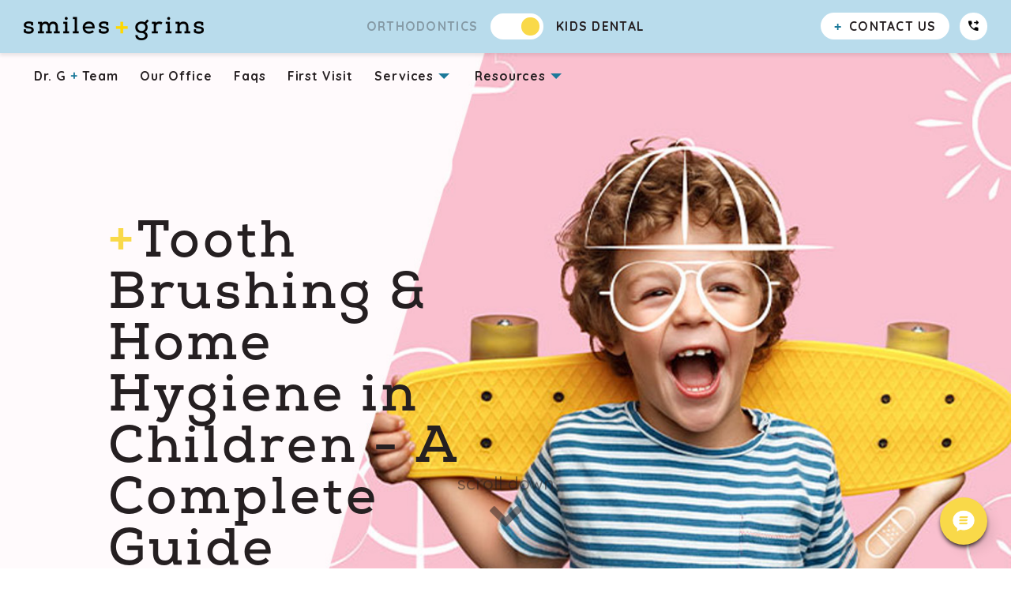

--- FILE ---
content_type: text/html; charset=UTF-8
request_url: https://smilesandgrins.com/pediatric-dentistry/tooth-brushing-and-home-hygiene
body_size: 6973
content:
<!DOCTYPE html>
<html lang="en">
<head>
	<meta charset="utf-8" />
	<meta name="viewport" content="width=device-width, initial-scale=1.0" />

	<link rel="apple-touch-icon" sizes="180x180" href="/img/favicons/apple-touch-icon.png">
	<link rel="icon" type="image/png" sizes="32x32" href="/img/favicons/favicon-32x32.png">
	<link rel="icon" type="image/png" sizes="16x16" href="/img/favicons/favicon-16x16.png">
	<link rel="manifest" href="/img/favicons/site.webmanifest">
	<link rel="mask-icon" href="/img/favicons/safari-pinned-tab.svg" color="#5bbad5">
	<link rel="shortcut icon" href="/img/favicons/favicon.ico">
	<meta name="msapplication-TileColor" content="#da532c">
	<meta name="msapplication-config" content="/img/favicons/browserconfig.xml">
	<meta name="theme-color" content="#ffffff">

	<link rel="sitemap" type="application/xml" title="Sitemap" href="/sitemap.xml" />

	<link rel="canonical" href="https://smilesandgrins.com/pediatric-dentistry/tooth-brushing-and-home-hygiene" />

	<title>Tooth Brushing &amp; Home Hygiene in Children - A Complete Guide</title>

	<meta property="og:title" content="Tooth Brushing &amp; Home Hygiene in Children - A Complete Guide">

	<meta name="description" content="How do I brush my child&#039;s teeth? When should I start brushing my child&#039;s teeth? Should I floss my child&#039;s teeth? Find answers to all these questions here.">
	<meta property="og:description" content="How do I brush my child&#039;s teeth? When should I start brushing my child&#039;s teeth? Should I floss my child&#039;s teeth? Find answers to all these questions here.">
	<meta property="og:image" content="/img/pediatric-dentistry/default/pediatric-services-child.jpg">
	<meta property="og:url" content="https://smilesandgrins.com/pediatric-dentistry/tooth-brushing-and-home-hygiene">
	<meta property="og:type" content="website" />

	<link href="/css/app.css?id=964f0e14c1ef18ed9298" rel="stylesheet">

	<link rel="preconnect" href="https://fonts.googleapis.com">
	<link rel="preconnect" href="https://fonts.gstatic.com" crossorigin>
	<link href="https://fonts.googleapis.com/css2?family=Quicksand:wght@500;600;700&display=swap" rel="stylesheet">
	
	<style>
		@font-face {
			font-family: NexaSlab;
			font-weight: 700;
			src: url("/fonts/NexaSlab-Bold.woff2") format("woff2");
			font-display: swap;
		}
	</style>
	<link rel="stylesheet" href="https://cdnjs.cloudflare.com/ajax/libs/font-awesome/4.7.0/css/font-awesome.min.css" integrity="sha512-SfTiTlX6kk+qitfevl/7LibUOeJWlt9rbyDn92a1DqWOw9vWG2MFoays0sgObmWazO5BQPiFucnnEAjpAB+/Sw==" crossorigin="anonymous" referrerpolicy="no-referrer" />
	<script>(function(w,d,s,l,i){w[l]=w[l]||[];w[l].push({'gtm.start':
			new Date().getTime(),event:'gtm.js'});var f=d.getElementsByTagName(s)[0],
			j=d.createElement(s),dl=l!='dataLayer'?'&l='+l:'';j.async=true;j.src=
			'https://www.googletagmanager.com/gtm.js?id='+i+dl;f.parentNode.insertBefore(j,f);
		})(window,document,'script','dataLayer','GTM-MPLGKHCB');
	</script>
		<!-- Google tag (gtag.js) (new GA 4) -->
		<script async src="https://www.googletagmanager.com/gtag/js?id=G-ED954QBWQG"></script>
		<script>
			window.dataLayer = window.dataLayer || [];
			function gtag(){dataLayer.push(arguments);}
			gtag('js', new Date());
			gtag('config', 'G-ED954QBWQG');
			gtag('config', 'AW-692036289'); 
		</script>

		<!-- Facebook Pixel Code -->
		<script>
			!function(f,b,e,v,n,t,s)
			{if(f.fbq)return;n=f.fbq=function(){n.callMethod?
				n.callMethod.apply(n,arguments):n.queue.push(arguments)};
				if(!f._fbq)f._fbq=n;n.push=n;n.loaded=!0;n.version='2.0';
				n.queue=[];t=b.createElement(e);t.async=!0;
				t.src=v;s=b.getElementsByTagName(e)[0];
				s.parentNode.insertBefore(t,s)}(window,document,'script',
				'https://connect.facebook.net/en_US/fbevents.js');
			fbq('init', '2922448957862280');
			fbq('track', 'PageView');
		</script>
		<noscript>
			<img height="1" width="1" src="https://www.facebook.com/tr?id=2922448957862280&ev=PageView&noscript=1"/>
		</noscript>
		<!-- End Facebook Pixel Code -->
	</head>
<body id="top" style="opacity: 0">
	<noscript><iframe src="https://www.googletagmanager.com/ns.html?id=GTM-MPLGKHCB" height="0" width="0" style="display:none;visibility:hidden"></iframe></noscript>
	<div class="topbar" data-sticky-container>
	<div class="row sticky pedo" data-sticky data-sticky-on="small" data-options="marginTop:0;" data-top-anchor="top:top">
		<div class="column">
			<div class="leftside">
				
							<a href="https://smilesandgrins.com"><img src="/img/smiles-grins-logo-black-yellow.png" width="228" height="32" alt="" /></a>
						</div>
			<div class="centerside show-for-large">
				<a class=" inactive" href="https://smilesandgrins.com/orthodontics">Orthodontics</a>
				<div class="switch tiny">
					<input class="switch-input" id="whichSide" type="checkbox" name="whichSide" checked=&quot;checked&quot; onclick="location.href='https://smilesandgrins.com/orthodontics';">
					<label class="switch-paddle" for="whichSide">
						<span class="show-for-sr">Switch Sites</span>
					</label>
				</div>
				<a class="" href="https://smilesandgrins.com/pediatric-dentistry">Kids Dental</a>
			</div>
			<div class="rightside show-for-large">
							<a href="https://smilesandgrins.com/pediatric-dentistry/contact-pediatric-dentistry" class="button white">Contact Us</a>
							<a href="tel:+1646-448-8773" class="gaphone  "><img src="/img/call.png" alt="phone icon" width="19" height="19" /></a>
			</div>
			<div class="burger hide-for-large">
				<svg class="pedo" viewBox="0 0 100 80" width="40" height="40">
					<rect width="100" height="20"></rect>
					<rect y="30" width="100" height="20"></rect>
					<rect y="60" width="100" height="20"></rect>
				</svg>
			</div>
		</div>
	</div>
</div>
	<div class="grid-container">
		<section id="partialsMessages">
								</section>
			<main id="pagesDefault" class="pedo">
		<section class="hero tooth-brushing-and-home-hygiene">
			<header id="header" class="row" data-closable="slide-out-up">
	<div class="column">

		<button class="close-button hide-for-large" aria-label="Close alert" type="button" data-close>
			<span aria-hidden="true">&times;</span>
		</button>

		<div class="hide-for-large centerside">
			<a class="inactive" href="https://smilesandgrins.com/orthodontics">Orthodontics</a>
			<div class="switch tiny">
				<input class="switch-input" id="whichSide" type="checkbox" name="whichSide" checked="checked" onclick="location.href='https://smilesandgrins.com/orthodontics';">
				<label class="switch-paddle" for="whichSide">
					<span class="show-for-sr">Switch Sites</span>
				</label>
			</div>
			<a href="https://smilesandgrins.com/pediatric-dentistry">Kids Dental</a>
		</div>

		<ul class="dropdown menu vertical large-horizontal" data-dropdown-menu>
			<li class="hide-for-large text-center">
				<a href="tel:+1646-448-8773" class="gaphone">Call: 646-448-8773</a>
			</li>
			<li class="hide-for-large text-center mb-1">
				<a href="sms:+1917-920-6107" class="gaphone">Text: 917-920-6107</a>
			</li>
			<li class="">
				<a href="https://smilesandgrins.com/pediatric-dentistry/dr-liel-grinbaum-dmd">
					Dr. g <span class="blu">+</span> team
				</a>
			</li>
			<li class="">
				<a href="https://smilesandgrins.com/pediatric-dentistry/our-office-pediatric-dentistry">
					our office
				</a>
			</li>
			<li class="">
				<a href="https://smilesandgrins.com/pediatric-dentistry/pediatric-faqs">faqs</a>
			</li>
			<li class="">
				<a href="https://smilesandgrins.com/pediatric-dentistry/first-visit">first visit</a>
			</li>
			
			<li class="is-dropdown-submenu-parent">
				<a href="#">
					services
				</a>
				<ul class="menu">
					<li class=""><a href="https://smilesandgrins.com/pediatric-dentistry/preventive-dental-care">Preventive Dental Care</a></li>
					<li class=""><a href="https://smilesandgrins.com/pediatric-dentistry/pediatric-dental-procedures">Conventional Pediatric Dental Procedures</a></li>
					<li class=""><a href="https://smilesandgrins.com/pediatric-dentistry/minimally-invasive-dentistry">Minimally-Invasive Dentistry</a></li>
					<li class=""><a href="https://smilesandgrins.com/pediatric-dentistry/dental-emergencies">Dental Emergencies</a></li>
					<li class=""><a href="https://smilesandgrins.com/pediatric-dentistry/tongue-tie-lip-tie">Tongue-tie & Lip-tie</a></li>
					<li class=""><a href="https://smilesandgrins.com/pediatric-dentistry/pediatric-sedation-dentistry">Pediatric Sedation Dentistry</a></li>
					<li class=""><a href="https://smilesandgrins.com/pediatric-dentistry/x-rays">X-Rays</a></li>
					<li class=""><a href="https://smilesandgrins.com/pediatric-dentistry/white-fillings">White Fillings</a></li>
					<li class=""><a href="https://smilesandgrins.com/pediatric-dentistry/extractions">Extractions</a></li>
					<li class=""><a href="https://smilesandgrins.com/pediatric-dentistry/special-needs-dentistry">Special Needs Dentistry</a></li>
				</ul>
			</li>
			<li class="is-dropdown-submenu-parent">
				<a href="#">
					resources
				</a>
				<ul class="menu">
					<li class=""><a href="https://smilesandgrins.com/pediatric-dentistry/why-choose-a-pediatric-dentist">Why Choose a Pediatric Dentist?</a></li>
					<li class=""><a href="https://smilesandgrins.com/pediatric-dentistry/your-childrens-teeth">Your Children’s Teeth</a></li>
					<li class=""><a href="https://smilesandgrins.com/pediatric-dentistry/nutrition-and-oral-health">Nutrition &amp; Oral Health</a></li>
					<li class="active"><a href="https://smilesandgrins.com/pediatric-dentistry/tooth-brushing-and-home-hygiene">Tooth Brushing &amp; Home Hygiene</a></li>
					<li class=""><a href="https://smilesandgrins.com/pediatric-dentistry/habits-thumb-sucking-and-pacifier">Thumb-Sucking &amp; Pacifier Habits</a></li>
				</ul>
			</li>
			
		</ul>
	</div>
</header>
			<div class="row">
				<div class="columns small-12 medium-6 large-5 large-offset-1 end">
					<h1 class="mt-7"><span class="yella">+</span>Tooth Brushing &amp; Home Hygiene in Children - A Complete Guide</h1>
					<a class="button inverse" data-open="sched_pedo">schedule an appointment</a>
				</div>
			</div>
		</section>
		<div class="row maincontent mt-4 mb-4">
			<div class="columns small-12 medium-10 large-8 medium-centered">
				<h3>Brushing &amp; Flossing Instructions</h3>
<p>Children&rsquo;s hands and mouths are different than adults and the use of toothbrushes designed for children are important. All children should brush at least 2x/day for about 2 minutes in the morning and for 2 minutes at night after their last drink and/or snack. It is recommended to allow your child to brush on their own (to gain confidence) but always make sure you brush after them.</p>
<p>Children and some infants need to floss too! Parents should floss their child&rsquo;s teeth as soon as he or she has two teeth that touch and contact (visibly check the front and back teeth). Flossing is difficult for children to do by themselves, The American Dental Association recommends that parents help with flossing until the age of 10 years old.</p>
<h3>When to Begin Brushing</h3>
<p>At the appearance of the baby&rsquo;s first baby tooth, the parent should start brushing their baby&rsquo;s teeth in the morning and at night. By two to three years old, begin to teach your child to brush. You will still need to brush after them and clean where they missed.</p>
<p>According to the American Academy of Pediatric Dentistry, use a &ldquo;smear&rdquo; or &ldquo;rice grain&rdquo; of fluoride toothpaste if your child is under 3 years of age and a &ldquo;pea-sized&rdquo; amount for 3-6 year old children. Begin working with your children on spitting the excess toothpaste out rather than swallowing it.</p>
<p>For most young children, getting them to brush their teeth can be quite a challenge. Some suggestions for making tooth brushing less of a battle can include. Here are some recommendations to help:</p>
<ul class="styled-list">
<li>Let your child brush your teeth or their favorite stuffed animal&rsquo;s at the same time.</li>
<li>Let your child pick out a few toothbrushes with their favorite colors or themes (this will give him/her some feeling of control over brushing their teeth).</li>
<li>Read children&rsquo;s books or watch YouTube videos about tooth brushing.</li>
<li>For their nightly brush, choose a time to brush BEFORE they get sleepy and agitated.</li>
</ul>
<h3>Toothbrushing Tips</h3>
<p>Hold the brush at a 45 degrees angle towards the teeth and gums. Move the brush in circular motions.</p>
<p><img src="/storage/uploads/images/shares/brushing-teeth.png" alt="brushing teeth" width="300" /><img src="/storage/uploads/images/shares/brush_tongue_graphic.png" alt="how to brush the tongue" width="300" /><img src="/storage/uploads/images/shares/circular-brushing-teeth.png" alt="how to brush teeth with circular motion" width="300" /></p>
<ul class="styled-list">
<li>Brush the inside and outside surfaces of each tooth, top and bottom.</li>
<li>Hold the brush flat on top of the teeth and brush the chewing surfaces.</li>
<li>Gently brush the tongue to remove debris.</li>
<li>Floss between teeth daily.</li>
<li>Change the toothbrush every 3 months.</li>
</ul>
<h3>Tips for Flossing</h3>
<ul class="styled-list">
<li>Floss between all the teeth in the month. Most young kids when left unsupervised will only floss between the front teeth, if they floss at all.</li>
<li>Slide the floss up to the gum line and wrap it around the tooth in a c-shape and gently scrape the floss against the side of the tooth.</li>
<li>I find it easier to use handheld flossers for the kids versus traditional string floss.</li>
<li>It is recommended to floss prior to brushing, that way you can remove food debris from between the teeth and you can brush it away.</li>
</ul>
<p><img src="/storage/uploads/images/shares/how-to-floss.png" alt="how to floss" width="300" /><img src="/storage/uploads/images/shares/flossing.png" alt="effective flossing" width="300" /></p>
			</div>
		</div>
	</main>
	<section class="footer-cta-container">
	<div class="row">
		<div class="columns small-8 small-offset-2 medium-6 medium-offset-3 end text-center">
			<h1 class="wite mt-8">ready to <br /> smile<span class="yella">+</span>grin <br /> with us?</h1>
			<br />
			<p class="mb-4">
				<a data-open="sched_pedo" class="button inverse">schedule an appointment</a>
			</p>
		</div>
	</div>
</section>
	<div class="arrow bounce show-for-medium">
	scroll down<br />
	<i class="fa fa-chevron-down fa-2x"></i>
</div>		<footer id="footer">

	<div class="row large-collapse contact text-center ">
		<div class="columns small-12 large-4">
			<div>
				<span>Contact Us</span>
				<br style="margin-bottom: .5rem" />
				<a class="gamap" href="http://maps.apple.com/?daddr=160+E+88th+St%2C+New+York%2C+NY+10128" target="_blank">160 E 88th Street, NYC</a>
					<br /><a href="mailto:info@smilesandgrins.com">info@smilesandgrins.com</a>
				<br style="margin-bottom: .5rem" />
				<a class="gaphone" href="tel:646-448-8773">646-448-8773</a>
			</div>
		</div>
		<div class="columns small-12 large-4">
			<div>
				<span>Follow Us</span>
				<br />
				<br />
				<a href="https://www.facebook.com/smilesandgrinsnyc/" class="gafb" target="_blank"><img src="/img/facebook.png" width="24" height="25" alt="facebook icon" /></a>
				<a href="https://www.instagram.com/smilesandgrinsnyc/" class="gaigram" target="_blank"><img src="/img/instagram.png" width="22" height="23" alt="facebook icon" /></a>
				<a href="https://www.youtube.com/@smilesandgrins2151" class="gayt" target="_blank"><i style="color: #251F21; font-size: 1.15rem; margin: 0 0.4rem .4rem" class="fa fa-youtube-square" aria-hidden="true"></i></a>
				<a href="https://www.tiktok.com/@smilesandgrins" class="gatt" target="_blank"><svg style="width: 1em; height: 1em; vertical-align: -0.125em;" xmlns="http://www.w3.org/2000/svg" fill="currentColor" viewBox="0 0 448 512" class="fa"><path d="M448 209.9a210.1 210.1 0 0 1 -122.8-39.3V349.4A162.6 162.6 0 1 1 185 188.3V278.2a74.6 74.6 0 1 0 52.2 71.2V0l88 0a121.2 121.2 0 0 0 1.9 22.2h0A122.2 122.2 0 0 0 381 102.4a121.4 121.4 0 0 0 67 20.1z"/></svg></a>
				<br />
				<a>@smilesandgrinsnyc</a>
			</div>
		</div>
		<div class="columns small-12 large-4">
			<div class="hours">
				<span>Visit Us</span>
				<br />
				<a>Monday to Friday</a><br />9 am to 6 pm<br /><a>Saturday</a><br />By Appointment Only
				
			</div>
		</div>
	</div>

	<div class="row map collapse">
		<div class="column">
			<img class="show-for-small-only" src="/img/smiles-and-grins-map-location-mobile.png?new" width="426" height="250" alt="smiles and grins map location" />
			<img class="show-for-medium" src="/img/smiles-grins_map-no-address.png" width="1440" height="450" alt="smiles and grins map location" />
			<a class="button yellow gamap" href="http://maps.apple.com/?daddr=160+E+88th+St%2C+New+York%2C+NY+10128">160 E 88th St.<br />
				New York, NY 10128</a>
		</div>
	</div>

	<div class="row basement small-up-2 medium-up-4 large-up-8">

		<div class="column column-block">
			<a href="http://www.ada.org/en/" target="_blank"><img src="/img/ada-logo-new.png" width="300" height="166" alt="American Dental Association"/></a>
			<p class="logo-text">American Dental<br /> Association</p>
		</div>
		<div class="column column-block">
				<a href="https://www.aaoinfo.org/" target="_blank"><img src="/img/aao-logo-new.png" width="300" height="166" alt="American Association of Orthodontics"/></a>
			<p class="logo-text">American Association<br /> of Orthodontics</p>
		</div>
		<div class="column column-block">
			<a href="https://www.americanboardortho.com/" target="_blank"><img src="/img/diplomate-logo-new.png" width="300" height="166" alt="Diplomate American Board of Orthodontics"/></a>
			<p class="logo-text">Diplomate American<br /> Board of Orthodontics</p>
		</div>
		<div class="column column-block">
			<a href="http://www.oku.org/" target="_blank"><img src="/img/omicron-logo-new.png" width="300" height="166" alt="Omicron Kappa Upsilon Dental Honors Society"/></a>
			<p class="logo-text">Omicron Kappa Upsilon<br /> Dental Honors Society</p>
		</div>
		<div class="column column-block">
			<a href="https://www.aapd.org/" target="_blank"><img src="/img/aapd_logo.png" width="300" height="166" alt="American Academy of Pediatric Dentistry"/></a>
			<p class="logo-text">American Academy<br /> of Pediatric Dentistry</p>
		</div>
		<div class="column column-block">
			<a href="https://www.abpd.org/" target="_blank"><img src="/img/abpd-logo.png" width="300" height="166" alt="American Board of Pediatric Dentistry"/></a>
			<p class="logo-text">American Board<br /> of Pediatric Dentistry</p>
		</div>
		<div class="column column-block">
			<a href="https://www.incisaledgemagazine.com/mag/honorees/liel-grinbaum/" target="_blank"><img src="/img/40-under-40.png" width="300" height="166" alt="Incisal Edge Magazine - 40 under 40"/></a>
			<p class="logo-text">Incisal Edge<br />40 under 40</p>
		</div>
		<div class="column column-block">
			<a href="https://todaysbestdentists.com/dentists/?state=New%20York" target="_blank"><img src="/img/abd2024_logo.png" width="300" height="166" alt="America's Best Dentists"/></a>
			<p class="logo-text">America's Best Dentists - 2024</p>
		</div>
		
	</div>

	<div class="row column text-center privacy">
		<a>&copy;2026 Smiles + Grins Orthodontics &amp; Pediatric Dentistry</a> &middot;
		<a href="/files/hipaa-privacy-policy.pdf" target="_blank">HIPAA Privacy Policy</a>  &middot;
		<a href="https://smilesandgrins.com/privacy-policy">Website Privacy Policy</a>  &middot;
		<a href="https://moderninterface.com/" target="_blank">by Modern Interface</a>
	</div>
</footer>	</div>
			<div class="reveal large" id="sched_pedo" data-reveal data-ajax-url="https://edgebooking.ortho2.com/search?catalog=1671fbcf-9d31-4669-bc7e-66ab93fd204c&amp;code=cepvsy">
			<h4 class="text-center mb-1">Schedule an<br class="hide-for-medium" /> Appointment</h4>
			<button class="close-button" data-close aria-label="Close modal" type="button">
				<span aria-hidden="true">&times;</span>
			</button>
			<p class="semi text-center alert">Loading...</p>
			<iframe id="sched_pedo_iframe" src="" title="Smiles+Grins Pediatric Dentistry Schedule Now" scrolling="yes"></iframe>
		</div>
		<script src="/js/app.js?id=77afe3adf1bdc3a63500"></script>
	
			
		<script>(function(){var w=window;var d=document;var l=function(){var s=d.createElement('script');s.type='text/javascript'; s.async=true; s.src="https://platform.swellcx.com/widget/js/chat.js#5d08794b-8f46-4555-84aa-3d06350c31c7";s.setAttribute('data-api-token','5d08794b-8f46-4555-84aa-3d06350c31c7');var x=d.getElementsByTagName('script')[0];x.parentNode.insertBefore(s,x);};if(w.attachEvent){w.attachEvent('onload',l);}else{w.addEventListener('load',l,false);}})();</script>
					
			<script type="text/javascript" src="//cdn.callrail.com/companies/578129249/b38fe085e6fdbfe4678e/12/swap.js"></script>
					<script type="text/javascript">
		//Smoothscroll
		Foundation.SmoothScroll.defaults.animationDuration = 1000;
		Foundation.SmoothScroll.defaults.animationEasing = "swing";
		Foundation.SmoothScroll.defaults.offset = 65;
		//SubNav
		Foundation.Magellan.defaults.offset = 65; //Offset scroll pos from top after clicking the nav item
		$(document).foundation();
	</script>
</body>
</html>


--- FILE ---
content_type: text/css
request_url: https://smilesandgrins.com/css/app.css?id=964f0e14c1ef18ed9298
body_size: 24350
content:
@media print,screen and (min-width:47.5em){.reveal,.reveal.large,.reveal.small,.reveal.tiny{right:auto;left:auto;margin:0 auto}}

/*! normalize.css v8.0.0 | MIT License | github.com/necolas/normalize.css */html{line-height:1.15;-webkit-text-size-adjust:100%}h1{font-size:2em;margin:.67em 0}hr{-webkit-box-sizing:content-box;box-sizing:content-box;overflow:visible}pre{font-family:monospace,monospace;font-size:1em}a{background-color:transparent}abbr[title]{border-bottom:0;-webkit-text-decoration:underline dotted;text-decoration:underline dotted}b,strong{font-weight:bolder}code,kbd,samp{font-family:monospace,monospace;font-size:1em}sub,sup{font-size:75%;line-height:0;position:relative;vertical-align:baseline}sub{bottom:-.25em}sup{top:-.5em}img{border-style:none}button,input,optgroup,select,textarea{font-size:100%;line-height:1.15;margin:0}button,input{overflow:visible}button,select{text-transform:none}[type=button],[type=reset],[type=submit],button{-webkit-appearance:button}[type=button]::-moz-focus-inner,[type=reset]::-moz-focus-inner,[type=submit]::-moz-focus-inner,button::-moz-focus-inner{border-style:none;padding:0}[type=button]:-moz-focusring,[type=reset]:-moz-focusring,[type=submit]:-moz-focusring,button:-moz-focusring{outline:1px dotted ButtonText}fieldset{padding:.35em .75em .625em}legend{-webkit-box-sizing:border-box;box-sizing:border-box;color:inherit;display:table;padding:0;white-space:normal}progress{vertical-align:baseline}textarea{overflow:auto}[type=checkbox],[type=radio]{-webkit-box-sizing:border-box;box-sizing:border-box;padding:0}[type=number]::-webkit-inner-spin-button,[type=number]::-webkit-outer-spin-button{height:auto}[type=search]{-webkit-appearance:textfield;outline-offset:-2px}[type=search]::-webkit-search-decoration{-webkit-appearance:none}::-webkit-file-upload-button{-webkit-appearance:button;font:inherit}details{display:block}summary{display:list-item}[hidden],template{display:none}[data-whatinput=mouse] *,[data-whatinput=mouse] :focus,[data-whatinput=touch] *,[data-whatinput=touch] :focus,[data-whatintent=mouse] *,[data-whatintent=mouse] :focus,[data-whatintent=touch] *,[data-whatintent=touch] :focus{outline:none}[draggable=false]{-webkit-touch-callout:none;-webkit-user-select:none}.foundation-mq{font-family:"small=0em&medium=47.5em&large=64em&xlarge=75em&xxlarge=90em"}html{-webkit-box-sizing:border-box;box-sizing:border-box;font-size:140%}*,:after,:before{-webkit-box-sizing:inherit;box-sizing:inherit}body{margin:0;padding:0;background:#fff;font-family:Quicksand,sans-serif;font-weight:500;line-height:1.4;color:#251f21;-webkit-font-smoothing:antialiased;-moz-osx-font-smoothing:grayscale}img{display:inline-block;vertical-align:middle;max-width:100%;height:auto;-ms-interpolation-mode:bicubic}textarea{height:auto;min-height:50px;border-radius:20px}select{-webkit-box-sizing:border-box;box-sizing:border-box;width:100%}.map_canvas embed,.map_canvas img,.map_canvas object,.mqa-display embed,.mqa-display img,.mqa-display object{max-width:none!important}button{padding:0;-webkit-appearance:none;-moz-appearance:none;appearance:none;border:0;border-radius:20px;background:transparent;line-height:1;cursor:auto}[data-whatinput=mouse] button{outline:0}pre{overflow:auto;-webkit-overflow-scrolling:touch}button,input,optgroup,select,textarea{font-family:inherit}.is-visible{display:block!important}.is-hidden{display:none!important}.row:after,.row:before{display:table;content:" ";-ms-flex-preferred-size:0;flex-basis:0;-webkit-box-ordinal-group:2;-ms-flex-order:1;order:1}.row:after{clear:both}.row.gutter-small>.column,.row.gutter-small>.columns{padding-right:.66964286rem;padding-left:.66964286rem}.row.gutter-medium>.column,.row.gutter-medium>.columns{padding-right:1.33928571rem;padding-left:1.33928571rem}.column,.columns{width:100%;float:left}.column,.column:last-child:not(:first-child),.columns,.columns:last-child:not(:first-child){float:left;clear:none}.column:last-child:not(:first-child),.columns:last-child:not(:first-child){float:right}.column.end:last-child:last-child,.end.columns:last-child:last-child{float:left}.small-1{width:8.33333333%}.small-push-1{position:relative;left:8.33333333%}.small-pull-1{position:relative;left:-8.33333333%}.small-2{width:16.66666667%}.small-push-2{position:relative;left:16.66666667%}.small-pull-2{position:relative;left:-16.66666667%}.small-3{width:25%}.small-push-3{position:relative;left:25%}.small-pull-3{position:relative;left:-25%}.small-4{width:33.33333333%}.small-push-4{position:relative;left:33.33333333%}.small-pull-4{position:relative;left:-33.33333333%}.small-5{width:41.66666667%}.small-push-5{position:relative;left:41.66666667%}.small-pull-5{position:relative;left:-41.66666667%}.small-6{width:50%}.small-push-6{position:relative;left:50%}.small-pull-6{position:relative;left:-50%}.small-7{width:58.33333333%}.small-push-7{position:relative;left:58.33333333%}.small-pull-7{position:relative;left:-58.33333333%}.small-8{width:66.66666667%}.small-push-8{position:relative;left:66.66666667%}.small-pull-8{position:relative;left:-66.66666667%}.small-9{width:75%}.small-push-9{position:relative;left:75%}.small-pull-9{position:relative;left:-75%}.small-10{width:83.33333333%}.small-push-10{position:relative;left:83.33333333%}.small-pull-10{position:relative;left:-83.33333333%}.small-11{width:91.66666667%}.small-push-11{position:relative;left:91.66666667%}.small-pull-11{position:relative;left:-91.66666667%}.small-12{width:100%}.small-up-1>.column,.small-up-1>.columns{float:left;width:100%}.small-up-1>.column:nth-of-type(1n),.small-up-1>.columns:nth-of-type(1n){clear:none}.small-up-1>.column:nth-of-type(1n+1),.small-up-1>.columns:nth-of-type(1n+1){clear:both}.small-up-1>.column:last-child,.small-up-1>.columns:last-child{float:left}.small-up-2>.column,.small-up-2>.columns{float:left;width:50%}.small-up-2>.column:nth-of-type(1n),.small-up-2>.columns:nth-of-type(1n){clear:none}.small-up-2>.column:nth-of-type(odd),.small-up-2>.columns:nth-of-type(odd){clear:both}.small-up-2>.column:last-child,.small-up-2>.columns:last-child{float:left}.small-up-3>.column,.small-up-3>.columns{float:left;width:33.33333333%}.small-up-3>.column:nth-of-type(1n),.small-up-3>.columns:nth-of-type(1n){clear:none}.small-up-3>.column:nth-of-type(3n+1),.small-up-3>.columns:nth-of-type(3n+1){clear:both}.small-up-3>.column:last-child,.small-up-3>.columns:last-child{float:left}.small-up-4>.column,.small-up-4>.columns{float:left;width:25%}.small-up-4>.column:nth-of-type(1n),.small-up-4>.columns:nth-of-type(1n){clear:none}.small-up-4>.column:nth-of-type(4n+1),.small-up-4>.columns:nth-of-type(4n+1){clear:both}.small-up-4>.column:last-child,.small-up-4>.columns:last-child{float:left}.small-up-5>.column,.small-up-5>.columns{float:left;width:20%}.small-up-5>.column:nth-of-type(1n),.small-up-5>.columns:nth-of-type(1n){clear:none}.small-up-5>.column:nth-of-type(5n+1),.small-up-5>.columns:nth-of-type(5n+1){clear:both}.small-up-5>.column:last-child,.small-up-5>.columns:last-child{float:left}.small-up-6>.column,.small-up-6>.columns{float:left;width:16.66666667%}.small-up-6>.column:nth-of-type(1n),.small-up-6>.columns:nth-of-type(1n){clear:none}.small-up-6>.column:nth-of-type(6n+1),.small-up-6>.columns:nth-of-type(6n+1){clear:both}.small-up-6>.column:last-child,.small-up-6>.columns:last-child{float:left}.small-up-7>.column,.small-up-7>.columns{float:left;width:14.28571429%}.small-up-7>.column:nth-of-type(1n),.small-up-7>.columns:nth-of-type(1n){clear:none}.small-up-7>.column:nth-of-type(7n+1),.small-up-7>.columns:nth-of-type(7n+1){clear:both}.small-up-7>.column:last-child,.small-up-7>.columns:last-child{float:left}.small-up-8>.column,.small-up-8>.columns{float:left;width:12.5%}.small-up-8>.column:nth-of-type(1n),.small-up-8>.columns:nth-of-type(1n){clear:none}.small-up-8>.column:nth-of-type(8n+1),.small-up-8>.columns:nth-of-type(8n+1){clear:both}.small-up-8>.column:last-child,.small-up-8>.columns:last-child{float:left}.expanded.row .small-collapse.row,.small-collapse .row{margin-right:0;margin-left:0}.small-centered{margin-right:auto;margin-left:auto}.small-centered,.small-centered:last-child:not(:first-child){float:none;clear:both}.small-pull-0,.small-push-0,.small-uncentered{position:static;margin-right:0;margin-left:0}.small-pull-0,.small-pull-0:last-child:not(:first-child),.small-push-0,.small-push-0:last-child:not(:first-child),.small-uncentered,.small-uncentered:last-child:not(:first-child){float:left;clear:none}.small-pull-0:last-child:not(:first-child),.small-push-0:last-child:not(:first-child),.small-uncentered:last-child:not(:first-child){float:right}@media print,screen and (min-width:47.5em){.medium-1{width:8.33333333%}.medium-push-1{position:relative;left:8.33333333%}.medium-pull-1{position:relative;left:-8.33333333%}.medium-offset-0{margin-left:0}.medium-2{width:16.66666667%}.medium-push-2{position:relative;left:16.66666667%}.medium-pull-2{position:relative;left:-16.66666667%}.medium-offset-1{margin-left:8.33333333%}.medium-3{width:25%}.medium-push-3{position:relative;left:25%}.medium-pull-3{position:relative;left:-25%}.medium-offset-2{margin-left:16.66666667%}.medium-4{width:33.33333333%}.medium-push-4{position:relative;left:33.33333333%}.medium-pull-4{position:relative;left:-33.33333333%}.medium-offset-3{margin-left:25%}.medium-5{width:41.66666667%}.medium-push-5{position:relative;left:41.66666667%}.medium-pull-5{position:relative;left:-41.66666667%}.medium-offset-4{margin-left:33.33333333%}.medium-6{width:50%}.medium-push-6{position:relative;left:50%}.medium-pull-6{position:relative;left:-50%}.medium-offset-5{margin-left:41.66666667%}.medium-7{width:58.33333333%}.medium-push-7{position:relative;left:58.33333333%}.medium-pull-7{position:relative;left:-58.33333333%}.medium-offset-6{margin-left:50%}.medium-8{width:66.66666667%}.medium-push-8{position:relative;left:66.66666667%}.medium-pull-8{position:relative;left:-66.66666667%}.medium-offset-7{margin-left:58.33333333%}.medium-9{width:75%}.medium-push-9{position:relative;left:75%}.medium-pull-9{position:relative;left:-75%}.medium-offset-8{margin-left:66.66666667%}.medium-10{width:83.33333333%}.medium-push-10{position:relative;left:83.33333333%}.medium-pull-10{position:relative;left:-83.33333333%}.medium-offset-9{margin-left:75%}.medium-11{width:91.66666667%}.medium-push-11{position:relative;left:91.66666667%}.medium-pull-11{position:relative;left:-91.66666667%}.medium-offset-10{margin-left:83.33333333%}.medium-12{width:100%}.medium-offset-11{margin-left:91.66666667%}.medium-up-1>.column,.medium-up-1>.columns{float:left;width:100%}.medium-up-1>.column:nth-of-type(1n),.medium-up-1>.columns:nth-of-type(1n){clear:none}.medium-up-1>.column:nth-of-type(1n+1),.medium-up-1>.columns:nth-of-type(1n+1){clear:both}.medium-up-1>.column:last-child,.medium-up-1>.columns:last-child{float:left}.medium-up-2>.column,.medium-up-2>.columns{float:left;width:50%}.medium-up-2>.column:nth-of-type(1n),.medium-up-2>.columns:nth-of-type(1n){clear:none}.medium-up-2>.column:nth-of-type(odd),.medium-up-2>.columns:nth-of-type(odd){clear:both}.medium-up-2>.column:last-child,.medium-up-2>.columns:last-child{float:left}.medium-up-3>.column,.medium-up-3>.columns{float:left;width:33.33333333%}.medium-up-3>.column:nth-of-type(1n),.medium-up-3>.columns:nth-of-type(1n){clear:none}.medium-up-3>.column:nth-of-type(3n+1),.medium-up-3>.columns:nth-of-type(3n+1){clear:both}.medium-up-3>.column:last-child,.medium-up-3>.columns:last-child{float:left}.medium-up-4>.column,.medium-up-4>.columns{float:left;width:25%}.medium-up-4>.column:nth-of-type(1n),.medium-up-4>.columns:nth-of-type(1n){clear:none}.medium-up-4>.column:nth-of-type(4n+1),.medium-up-4>.columns:nth-of-type(4n+1){clear:both}.medium-up-4>.column:last-child,.medium-up-4>.columns:last-child{float:left}.medium-up-5>.column,.medium-up-5>.columns{float:left;width:20%}.medium-up-5>.column:nth-of-type(1n),.medium-up-5>.columns:nth-of-type(1n){clear:none}.medium-up-5>.column:nth-of-type(5n+1),.medium-up-5>.columns:nth-of-type(5n+1){clear:both}.medium-up-5>.column:last-child,.medium-up-5>.columns:last-child{float:left}.medium-up-6>.column,.medium-up-6>.columns{float:left;width:16.66666667%}.medium-up-6>.column:nth-of-type(1n),.medium-up-6>.columns:nth-of-type(1n){clear:none}.medium-up-6>.column:nth-of-type(6n+1),.medium-up-6>.columns:nth-of-type(6n+1){clear:both}.medium-up-6>.column:last-child,.medium-up-6>.columns:last-child{float:left}.medium-up-7>.column,.medium-up-7>.columns{float:left;width:14.28571429%}.medium-up-7>.column:nth-of-type(1n),.medium-up-7>.columns:nth-of-type(1n){clear:none}.medium-up-7>.column:nth-of-type(7n+1),.medium-up-7>.columns:nth-of-type(7n+1){clear:both}.medium-up-7>.column:last-child,.medium-up-7>.columns:last-child{float:left}.medium-up-8>.column,.medium-up-8>.columns{float:left;width:12.5%}.medium-up-8>.column:nth-of-type(1n),.medium-up-8>.columns:nth-of-type(1n){clear:none}.medium-up-8>.column:nth-of-type(8n+1),.medium-up-8>.columns:nth-of-type(8n+1){clear:both}.medium-up-8>.column:last-child,.medium-up-8>.columns:last-child{float:left}.medium-collapse>.column,.medium-collapse>.columns{padding-right:0;padding-left:0}.expanded.row .medium-collapse.row,.medium-collapse .row{margin-right:0;margin-left:0}.medium-uncollapse>.column,.medium-uncollapse>.columns{padding-right:1.33928571rem;padding-left:1.33928571rem}.medium-centered{margin-right:auto;margin-left:auto}.medium-centered,.medium-centered:last-child:not(:first-child){float:none;clear:both}.medium-pull-0,.medium-push-0,.medium-uncentered{position:static;margin-right:0;margin-left:0}.medium-pull-0,.medium-pull-0:last-child:not(:first-child),.medium-push-0,.medium-push-0:last-child:not(:first-child),.medium-uncentered,.medium-uncentered:last-child:not(:first-child){float:left;clear:none}.medium-pull-0:last-child:not(:first-child),.medium-push-0:last-child:not(:first-child),.medium-uncentered:last-child:not(:first-child){float:right}}@media print,screen and (min-width:64em){.large-1{width:8.33333333%}.large-push-1{position:relative;left:8.33333333%}.large-pull-1{position:relative;left:-8.33333333%}.large-offset-0{margin-left:0}.large-2{width:16.66666667%}.large-push-2{position:relative;left:16.66666667%}.large-pull-2{position:relative;left:-16.66666667%}.large-offset-1{margin-left:8.33333333%}.large-3{width:25%}.large-push-3{position:relative;left:25%}.large-pull-3{position:relative;left:-25%}.large-offset-2{margin-left:16.66666667%}.large-4{width:33.33333333%}.large-push-4{position:relative;left:33.33333333%}.large-pull-4{position:relative;left:-33.33333333%}.large-offset-3{margin-left:25%}.large-5{width:41.66666667%}.large-push-5{position:relative;left:41.66666667%}.large-pull-5{position:relative;left:-41.66666667%}.large-offset-4{margin-left:33.33333333%}.large-6{width:50%}.large-push-6{position:relative;left:50%}.large-pull-6{position:relative;left:-50%}.large-offset-5{margin-left:41.66666667%}.large-7{width:58.33333333%}.large-push-7{position:relative;left:58.33333333%}.large-pull-7{position:relative;left:-58.33333333%}.large-offset-6{margin-left:50%}.large-8{width:66.66666667%}.large-push-8{position:relative;left:66.66666667%}.large-pull-8{position:relative;left:-66.66666667%}.large-offset-7{margin-left:58.33333333%}.large-9{width:75%}.large-push-9{position:relative;left:75%}.large-pull-9{position:relative;left:-75%}.large-offset-8{margin-left:66.66666667%}.large-10{width:83.33333333%}.large-push-10{position:relative;left:83.33333333%}.large-pull-10{position:relative;left:-83.33333333%}.large-offset-9{margin-left:75%}.large-11{width:91.66666667%}.large-push-11{position:relative;left:91.66666667%}.large-pull-11{position:relative;left:-91.66666667%}.large-offset-10{margin-left:83.33333333%}.large-12{width:100%}.large-offset-11{margin-left:91.66666667%}.large-up-1>.column,.large-up-1>.columns{float:left;width:100%}.large-up-1>.column:nth-of-type(1n),.large-up-1>.columns:nth-of-type(1n){clear:none}.large-up-1>.column:nth-of-type(1n+1),.large-up-1>.columns:nth-of-type(1n+1){clear:both}.large-up-1>.column:last-child,.large-up-1>.columns:last-child{float:left}.large-up-2>.column,.large-up-2>.columns{float:left;width:50%}.large-up-2>.column:nth-of-type(1n),.large-up-2>.columns:nth-of-type(1n){clear:none}.large-up-2>.column:nth-of-type(odd),.large-up-2>.columns:nth-of-type(odd){clear:both}.large-up-2>.column:last-child,.large-up-2>.columns:last-child{float:left}.large-up-3>.column,.large-up-3>.columns{float:left;width:33.33333333%}.large-up-3>.column:nth-of-type(1n),.large-up-3>.columns:nth-of-type(1n){clear:none}.large-up-3>.column:nth-of-type(3n+1),.large-up-3>.columns:nth-of-type(3n+1){clear:both}.large-up-3>.column:last-child,.large-up-3>.columns:last-child{float:left}.large-up-4>.column,.large-up-4>.columns{float:left;width:25%}.large-up-4>.column:nth-of-type(1n),.large-up-4>.columns:nth-of-type(1n){clear:none}.large-up-4>.column:nth-of-type(4n+1),.large-up-4>.columns:nth-of-type(4n+1){clear:both}.large-up-4>.column:last-child,.large-up-4>.columns:last-child{float:left}.large-up-5>.column,.large-up-5>.columns{float:left;width:20%}.large-up-5>.column:nth-of-type(1n),.large-up-5>.columns:nth-of-type(1n){clear:none}.large-up-5>.column:nth-of-type(5n+1),.large-up-5>.columns:nth-of-type(5n+1){clear:both}.large-up-5>.column:last-child,.large-up-5>.columns:last-child{float:left}.large-up-6>.column,.large-up-6>.columns{float:left;width:16.66666667%}.large-up-6>.column:nth-of-type(1n),.large-up-6>.columns:nth-of-type(1n){clear:none}.large-up-6>.column:nth-of-type(6n+1),.large-up-6>.columns:nth-of-type(6n+1){clear:both}.large-up-6>.column:last-child,.large-up-6>.columns:last-child{float:left}.large-up-7>.column,.large-up-7>.columns{float:left;width:14.28571429%}.large-up-7>.column:nth-of-type(1n),.large-up-7>.columns:nth-of-type(1n){clear:none}.large-up-7>.column:nth-of-type(7n+1),.large-up-7>.columns:nth-of-type(7n+1){clear:both}.large-up-7>.column:last-child,.large-up-7>.columns:last-child{float:left}.large-up-8>.column,.large-up-8>.columns{float:left;width:12.5%}.large-up-8>.column:nth-of-type(1n),.large-up-8>.columns:nth-of-type(1n){clear:none}.large-up-8>.column:nth-of-type(8n+1),.large-up-8>.columns:nth-of-type(8n+1){clear:both}.large-up-8>.column:last-child,.large-up-8>.columns:last-child{float:left}.large-collapse>.column,.large-collapse>.columns{padding-right:0;padding-left:0}.expanded.row .large-collapse.row,.large-collapse .row{margin-right:0;margin-left:0}.large-uncollapse>.column,.large-uncollapse>.columns{padding-right:1.33928571rem;padding-left:1.33928571rem}.large-centered{margin-right:auto;margin-left:auto}.large-centered,.large-centered:last-child:not(:first-child){float:none;clear:both}.large-pull-0,.large-push-0,.large-uncentered{position:static;margin-right:0;margin-left:0}.large-pull-0,.large-pull-0:last-child:not(:first-child),.large-push-0,.large-push-0:last-child:not(:first-child),.large-uncentered,.large-uncentered:last-child:not(:first-child){float:left;clear:none}.large-pull-0:last-child:not(:first-child),.large-push-0:last-child:not(:first-child),.large-uncentered:last-child:not(:first-child){float:right}}.row{max-width:64.28571429rem;margin-right:auto;margin-left:auto;display:-webkit-box;display:-ms-flexbox;display:flex;-webkit-box-orient:horizontal;-webkit-box-direction:normal;-ms-flex-flow:row wrap;flex-flow:row wrap}.row .row{margin-right:-.66964286rem;margin-left:-.66964286rem}@media print,screen and (min-width:47.5em){.row .row{margin-right:-1.33928571rem;margin-left:-1.33928571rem}}@media print,screen and (min-width:64em){.row .row{margin-right:-1.33928571rem;margin-left:-1.33928571rem}}.row .row.collapse{margin-right:0;margin-left:0}.row.expanded{max-width:none}.row.expanded .row{margin-right:auto;margin-left:auto}.row:not(.expanded) .row{max-width:none}.row.collapse>.column,.row.collapse>.columns{padding-right:0;padding-left:0}.row.collapse>.column>.row,.row.collapse>.columns>.row,.row.is-collapse-child{margin-right:0;margin-left:0}.column,.columns{-webkit-box-flex:1;-ms-flex:1 1 0px;flex:1 1 0px;padding-right:.66964286rem;padding-left:.66964286rem;min-width:0}@media print,screen and (min-width:47.5em){.column,.columns{padding-right:1.33928571rem;padding-left:1.33928571rem}}.column.row.row,.row.row.columns{float:none;display:block}.row .column.row.row,.row .row.row.columns{margin-right:0;margin-left:0;padding-right:0;padding-left:0}.small-1{-ms-flex:0 0 8.33333333%;flex:0 0 8.33333333%;max-width:8.33333333%}.small-1,.small-2{-webkit-box-flex:0}.small-2{-ms-flex:0 0 16.66666667%;flex:0 0 16.66666667%;max-width:16.66666667%}.small-3{-ms-flex:0 0 25%;flex:0 0 25%;max-width:25%}.small-3,.small-4{-webkit-box-flex:0}.small-4{-ms-flex:0 0 33.33333333%;flex:0 0 33.33333333%;max-width:33.33333333%}.small-5{-ms-flex:0 0 41.66666667%;flex:0 0 41.66666667%;max-width:41.66666667%}.small-5,.small-6{-webkit-box-flex:0}.small-6{-ms-flex:0 0 50%;flex:0 0 50%;max-width:50%}.small-7{-ms-flex:0 0 58.33333333%;flex:0 0 58.33333333%;max-width:58.33333333%}.small-7,.small-8{-webkit-box-flex:0}.small-8{-ms-flex:0 0 66.66666667%;flex:0 0 66.66666667%;max-width:66.66666667%}.small-9{-webkit-box-flex:0;-ms-flex:0 0 75%;flex:0 0 75%;max-width:75%}.small-10{-webkit-box-flex:0;-ms-flex:0 0 83.33333333%;flex:0 0 83.33333333%;max-width:83.33333333%}.small-11{-webkit-box-flex:0;-ms-flex:0 0 91.66666667%;flex:0 0 91.66666667%;max-width:91.66666667%}.small-12{-webkit-box-flex:0;-ms-flex:0 0 100%;flex:0 0 100%;max-width:100%}.small-up-1{-ms-flex-wrap:wrap;flex-wrap:wrap}.small-up-1>.column,.small-up-1>.columns{-webkit-box-flex:0;-ms-flex:0 0 100%;flex:0 0 100%;max-width:100%}.small-up-2{-ms-flex-wrap:wrap;flex-wrap:wrap}.small-up-2>.column,.small-up-2>.columns{-webkit-box-flex:0;-ms-flex:0 0 50%;flex:0 0 50%;max-width:50%}.small-up-3{-ms-flex-wrap:wrap;flex-wrap:wrap}.small-up-3>.column,.small-up-3>.columns{-webkit-box-flex:0;-ms-flex:0 0 33.33333333%;flex:0 0 33.33333333%;max-width:33.33333333%}.small-up-4{-ms-flex-wrap:wrap;flex-wrap:wrap}.small-up-4>.column,.small-up-4>.columns{-webkit-box-flex:0;-ms-flex:0 0 25%;flex:0 0 25%;max-width:25%}.small-up-5{-ms-flex-wrap:wrap;flex-wrap:wrap}.small-up-5>.column,.small-up-5>.columns{-webkit-box-flex:0;-ms-flex:0 0 20%;flex:0 0 20%;max-width:20%}.small-up-6{-ms-flex-wrap:wrap;flex-wrap:wrap}.small-up-6>.column,.small-up-6>.columns{-webkit-box-flex:0;-ms-flex:0 0 16.66666667%;flex:0 0 16.66666667%;max-width:16.66666667%}.small-up-7{-ms-flex-wrap:wrap;flex-wrap:wrap}.small-up-7>.column,.small-up-7>.columns{-webkit-box-flex:0;-ms-flex:0 0 14.28571429%;flex:0 0 14.28571429%;max-width:14.28571429%}.small-up-8{-ms-flex-wrap:wrap;flex-wrap:wrap}.small-up-8>.column,.small-up-8>.columns{-webkit-box-flex:0;-ms-flex:0 0 12.5%;flex:0 0 12.5%;max-width:12.5%}.small-collapse>.column,.small-collapse>.columns{padding-right:0;padding-left:0}.small-uncollapse>.column,.small-uncollapse>.columns{padding-right:.66964286rem;padding-left:.66964286rem}@media print,screen and (min-width:47.5em){.medium-1{-webkit-box-flex:0;-ms-flex:0 0 8.33333333%;flex:0 0 8.33333333%;max-width:8.33333333%}.medium-offset-0{margin-left:0}.medium-2{-webkit-box-flex:0;-ms-flex:0 0 16.66666667%;flex:0 0 16.66666667%;max-width:16.66666667%}.medium-offset-1{margin-left:8.33333333%}.medium-3{-webkit-box-flex:0;-ms-flex:0 0 25%;flex:0 0 25%;max-width:25%}.medium-offset-2{margin-left:16.66666667%}.medium-4{-webkit-box-flex:0;-ms-flex:0 0 33.33333333%;flex:0 0 33.33333333%;max-width:33.33333333%}.medium-offset-3{margin-left:25%}.medium-5{-webkit-box-flex:0;-ms-flex:0 0 41.66666667%;flex:0 0 41.66666667%;max-width:41.66666667%}.medium-offset-4{margin-left:33.33333333%}.medium-6{-webkit-box-flex:0;-ms-flex:0 0 50%;flex:0 0 50%;max-width:50%}.medium-offset-5{margin-left:41.66666667%}.medium-7{-webkit-box-flex:0;-ms-flex:0 0 58.33333333%;flex:0 0 58.33333333%;max-width:58.33333333%}.medium-offset-6{margin-left:50%}.medium-8{-webkit-box-flex:0;-ms-flex:0 0 66.66666667%;flex:0 0 66.66666667%;max-width:66.66666667%}.medium-offset-7{margin-left:58.33333333%}.medium-9{-webkit-box-flex:0;-ms-flex:0 0 75%;flex:0 0 75%;max-width:75%}.medium-offset-8{margin-left:66.66666667%}.medium-10{-webkit-box-flex:0;-ms-flex:0 0 83.33333333%;flex:0 0 83.33333333%;max-width:83.33333333%}.medium-offset-9{margin-left:75%}.medium-11{-webkit-box-flex:0;-ms-flex:0 0 91.66666667%;flex:0 0 91.66666667%;max-width:91.66666667%}.medium-offset-10{margin-left:83.33333333%}.medium-12{-webkit-box-flex:0;-ms-flex:0 0 100%;flex:0 0 100%;max-width:100%}.medium-offset-11{margin-left:91.66666667%}.medium-up-1{-ms-flex-wrap:wrap;flex-wrap:wrap}.medium-up-1>.column,.medium-up-1>.columns{-webkit-box-flex:0;-ms-flex:0 0 100%;flex:0 0 100%;max-width:100%}.medium-up-2{-ms-flex-wrap:wrap;flex-wrap:wrap}.medium-up-2>.column,.medium-up-2>.columns{-webkit-box-flex:0;-ms-flex:0 0 50%;flex:0 0 50%;max-width:50%}.medium-up-3{-ms-flex-wrap:wrap;flex-wrap:wrap}.medium-up-3>.column,.medium-up-3>.columns{-webkit-box-flex:0;-ms-flex:0 0 33.33333333%;flex:0 0 33.33333333%;max-width:33.33333333%}.medium-up-4{-ms-flex-wrap:wrap;flex-wrap:wrap}.medium-up-4>.column,.medium-up-4>.columns{-webkit-box-flex:0;-ms-flex:0 0 25%;flex:0 0 25%;max-width:25%}.medium-up-5{-ms-flex-wrap:wrap;flex-wrap:wrap}.medium-up-5>.column,.medium-up-5>.columns{-webkit-box-flex:0;-ms-flex:0 0 20%;flex:0 0 20%;max-width:20%}.medium-up-6{-ms-flex-wrap:wrap;flex-wrap:wrap}.medium-up-6>.column,.medium-up-6>.columns{-webkit-box-flex:0;-ms-flex:0 0 16.66666667%;flex:0 0 16.66666667%;max-width:16.66666667%}.medium-up-7{-ms-flex-wrap:wrap;flex-wrap:wrap}.medium-up-7>.column,.medium-up-7>.columns{-webkit-box-flex:0;-ms-flex:0 0 14.28571429%;flex:0 0 14.28571429%;max-width:14.28571429%}.medium-up-8{-ms-flex-wrap:wrap;flex-wrap:wrap}.medium-up-8>.column,.medium-up-8>.columns{-webkit-box-flex:0;-ms-flex:0 0 12.5%;flex:0 0 12.5%;max-width:12.5%}}@media print,screen and (min-width:47.5em) and (min-width:47.5em){.medium-expand{-webkit-box-flex:1;-ms-flex:1 1 0px;flex:1 1 0px}}.row.medium-unstack>.column,.row.medium-unstack>.columns{-webkit-box-flex:0;-ms-flex:0 0 100%;flex:0 0 100%}@media print,screen and (min-width:47.5em){.row.medium-unstack>.column,.row.medium-unstack>.columns{-webkit-box-flex:1;-ms-flex:1 1 0px;flex:1 1 0px}}@media print,screen and (min-width:47.5em){.medium-collapse>.column,.medium-collapse>.columns{padding-right:0;padding-left:0}.medium-uncollapse>.column,.medium-uncollapse>.columns{padding-right:1.33928571rem;padding-left:1.33928571rem}}@media print,screen and (min-width:64em){.large-1{-webkit-box-flex:0;-ms-flex:0 0 8.33333333%;flex:0 0 8.33333333%;max-width:8.33333333%}.large-offset-0{margin-left:0}.large-2{-webkit-box-flex:0;-ms-flex:0 0 16.66666667%;flex:0 0 16.66666667%;max-width:16.66666667%}.large-offset-1{margin-left:8.33333333%}.large-3{-webkit-box-flex:0;-ms-flex:0 0 25%;flex:0 0 25%;max-width:25%}.large-offset-2{margin-left:16.66666667%}.large-4{-webkit-box-flex:0;-ms-flex:0 0 33.33333333%;flex:0 0 33.33333333%;max-width:33.33333333%}.large-offset-3{margin-left:25%}.large-5{-webkit-box-flex:0;-ms-flex:0 0 41.66666667%;flex:0 0 41.66666667%;max-width:41.66666667%}.large-offset-4{margin-left:33.33333333%}.large-6{-webkit-box-flex:0;-ms-flex:0 0 50%;flex:0 0 50%;max-width:50%}.large-offset-5{margin-left:41.66666667%}.large-7{-webkit-box-flex:0;-ms-flex:0 0 58.33333333%;flex:0 0 58.33333333%;max-width:58.33333333%}.large-offset-6{margin-left:50%}.large-8{-webkit-box-flex:0;-ms-flex:0 0 66.66666667%;flex:0 0 66.66666667%;max-width:66.66666667%}.large-offset-7{margin-left:58.33333333%}.large-9{-webkit-box-flex:0;-ms-flex:0 0 75%;flex:0 0 75%;max-width:75%}.large-offset-8{margin-left:66.66666667%}.large-10{-webkit-box-flex:0;-ms-flex:0 0 83.33333333%;flex:0 0 83.33333333%;max-width:83.33333333%}.large-offset-9{margin-left:75%}.large-11{-webkit-box-flex:0;-ms-flex:0 0 91.66666667%;flex:0 0 91.66666667%;max-width:91.66666667%}.large-offset-10{margin-left:83.33333333%}.large-12{-webkit-box-flex:0;-ms-flex:0 0 100%;flex:0 0 100%;max-width:100%}.large-offset-11{margin-left:91.66666667%}.large-up-1{-ms-flex-wrap:wrap;flex-wrap:wrap}.large-up-1>.column,.large-up-1>.columns{-webkit-box-flex:0;-ms-flex:0 0 100%;flex:0 0 100%;max-width:100%}.large-up-2{-ms-flex-wrap:wrap;flex-wrap:wrap}.large-up-2>.column,.large-up-2>.columns{-webkit-box-flex:0;-ms-flex:0 0 50%;flex:0 0 50%;max-width:50%}.large-up-3{-ms-flex-wrap:wrap;flex-wrap:wrap}.large-up-3>.column,.large-up-3>.columns{-webkit-box-flex:0;-ms-flex:0 0 33.33333333%;flex:0 0 33.33333333%;max-width:33.33333333%}.large-up-4{-ms-flex-wrap:wrap;flex-wrap:wrap}.large-up-4>.column,.large-up-4>.columns{-webkit-box-flex:0;-ms-flex:0 0 25%;flex:0 0 25%;max-width:25%}.large-up-5{-ms-flex-wrap:wrap;flex-wrap:wrap}.large-up-5>.column,.large-up-5>.columns{-webkit-box-flex:0;-ms-flex:0 0 20%;flex:0 0 20%;max-width:20%}.large-up-6{-ms-flex-wrap:wrap;flex-wrap:wrap}.large-up-6>.column,.large-up-6>.columns{-webkit-box-flex:0;-ms-flex:0 0 16.66666667%;flex:0 0 16.66666667%;max-width:16.66666667%}.large-up-7{-ms-flex-wrap:wrap;flex-wrap:wrap}.large-up-7>.column,.large-up-7>.columns{-webkit-box-flex:0;-ms-flex:0 0 14.28571429%;flex:0 0 14.28571429%;max-width:14.28571429%}.large-up-8{-ms-flex-wrap:wrap;flex-wrap:wrap}.large-up-8>.column,.large-up-8>.columns{-webkit-box-flex:0;-ms-flex:0 0 12.5%;flex:0 0 12.5%;max-width:12.5%}}@media print,screen and (min-width:64em) and (min-width:64em){.large-expand{-webkit-box-flex:1;-ms-flex:1 1 0px;flex:1 1 0px}}.row.large-unstack>.column,.row.large-unstack>.columns{-webkit-box-flex:0;-ms-flex:0 0 100%;flex:0 0 100%}@media print,screen and (min-width:64em){.row.large-unstack>.column,.row.large-unstack>.columns{-webkit-box-flex:1;-ms-flex:1 1 0px;flex:1 1 0px}}@media print,screen and (min-width:64em){.large-collapse>.column,.large-collapse>.columns{padding-right:0;padding-left:0}.large-uncollapse>.column,.large-uncollapse>.columns{padding-right:1.33928571rem;padding-left:1.33928571rem}}.shrink{-webkit-box-flex:0;-ms-flex:0 0 auto;flex:0 0 auto;max-width:100%}.column-block{margin-bottom:1.33928571rem}.column-block>:last-child{margin-bottom:0}@media print,screen and (min-width:47.5em){.column-block{margin-bottom:2.67857143rem}.column-block>:last-child{margin-bottom:0}}.grid-container{padding-right:0;padding-left:0;max-width:64.28571429rem;margin-left:auto;margin-right:auto}.grid-container.fluid,.grid-container.full{padding-right:0;padding-left:0;max-width:100%;margin-left:auto;margin-right:auto}.grid-x{display:-webkit-box;display:-ms-flexbox;display:flex;-webkit-box-orient:horizontal;-webkit-box-direction:normal;-ms-flex-flow:row wrap;flex-flow:row wrap}.cell{-webkit-box-flex:0;-ms-flex:0 0 auto;flex:0 0 auto;min-height:0;min-width:0;width:100%}.cell.auto{-webkit-box-flex:1;-ms-flex:1 1 0px;flex:1 1 0}.cell.shrink{-webkit-box-flex:0;-ms-flex:0 0 auto;flex:0 0 auto}.grid-x>.auto,.grid-x>.shrink{width:auto}.grid-x>.small-1,.grid-x>.small-2,.grid-x>.small-3,.grid-x>.small-4,.grid-x>.small-5,.grid-x>.small-6,.grid-x>.small-7,.grid-x>.small-8,.grid-x>.small-9,.grid-x>.small-10,.grid-x>.small-11,.grid-x>.small-12,.grid-x>.small-full,.grid-x>.small-shrink{-ms-flex-preferred-size:auto;flex-basis:auto}@media print,screen and (min-width:47.5em){.grid-x>.medium-1,.grid-x>.medium-2,.grid-x>.medium-3,.grid-x>.medium-4,.grid-x>.medium-5,.grid-x>.medium-6,.grid-x>.medium-7,.grid-x>.medium-8,.grid-x>.medium-9,.grid-x>.medium-10,.grid-x>.medium-11,.grid-x>.medium-12,.grid-x>.medium-full,.grid-x>.medium-shrink{-ms-flex-preferred-size:auto;flex-basis:auto}}@media print,screen and (min-width:64em){.grid-x>.large-1,.grid-x>.large-2,.grid-x>.large-3,.grid-x>.large-4,.grid-x>.large-5,.grid-x>.large-6,.grid-x>.large-7,.grid-x>.large-8,.grid-x>.large-9,.grid-x>.large-10,.grid-x>.large-11,.grid-x>.large-12,.grid-x>.large-full,.grid-x>.large-shrink{-ms-flex-preferred-size:auto;flex-basis:auto}}.grid-x>.small-1,.grid-x>.small-2,.grid-x>.small-3,.grid-x>.small-4,.grid-x>.small-5,.grid-x>.small-6,.grid-x>.small-7,.grid-x>.small-8,.grid-x>.small-9,.grid-x>.small-10,.grid-x>.small-11,.grid-x>.small-12{-webkit-box-flex:0;-ms-flex:0 0 auto;flex:0 0 auto}.grid-x>.small-1{width:8.33333333%}.grid-x>.small-2{width:16.66666667%}.grid-x>.small-3{width:25%}.grid-x>.small-4{width:33.33333333%}.grid-x>.small-5{width:41.66666667%}.grid-x>.small-6{width:50%}.grid-x>.small-7{width:58.33333333%}.grid-x>.small-8{width:66.66666667%}.grid-x>.small-9{width:75%}.grid-x>.small-10{width:83.33333333%}.grid-x>.small-11{width:91.66666667%}.grid-x>.small-12{width:100%}@media print,screen and (min-width:47.5em){.grid-x>.medium-auto{-webkit-box-flex:1;-ms-flex:1 1 0px;flex:1 1 0;width:auto}.grid-x>.medium-1,.grid-x>.medium-2,.grid-x>.medium-3,.grid-x>.medium-4,.grid-x>.medium-5,.grid-x>.medium-6,.grid-x>.medium-7,.grid-x>.medium-8,.grid-x>.medium-9,.grid-x>.medium-10,.grid-x>.medium-11,.grid-x>.medium-12,.grid-x>.medium-shrink{-webkit-box-flex:0;-ms-flex:0 0 auto;flex:0 0 auto}.grid-x>.medium-shrink{width:auto}.grid-x>.medium-1{width:8.33333333%}.grid-x>.medium-2{width:16.66666667%}.grid-x>.medium-3{width:25%}.grid-x>.medium-4{width:33.33333333%}.grid-x>.medium-5{width:41.66666667%}.grid-x>.medium-6{width:50%}.grid-x>.medium-7{width:58.33333333%}.grid-x>.medium-8{width:66.66666667%}.grid-x>.medium-9{width:75%}.grid-x>.medium-10{width:83.33333333%}.grid-x>.medium-11{width:91.66666667%}.grid-x>.medium-12{width:100%}}@media print,screen and (min-width:64em){.grid-x>.large-auto{-webkit-box-flex:1;-ms-flex:1 1 0px;flex:1 1 0;width:auto}.grid-x>.large-1,.grid-x>.large-2,.grid-x>.large-3,.grid-x>.large-4,.grid-x>.large-5,.grid-x>.large-6,.grid-x>.large-7,.grid-x>.large-8,.grid-x>.large-9,.grid-x>.large-10,.grid-x>.large-11,.grid-x>.large-12,.grid-x>.large-shrink{-webkit-box-flex:0;-ms-flex:0 0 auto;flex:0 0 auto}.grid-x>.large-shrink{width:auto}.grid-x>.large-1{width:8.33333333%}.grid-x>.large-2{width:16.66666667%}.grid-x>.large-3{width:25%}.grid-x>.large-4{width:33.33333333%}.grid-x>.large-5{width:41.66666667%}.grid-x>.large-6{width:50%}.grid-x>.large-7{width:58.33333333%}.grid-x>.large-8{width:66.66666667%}.grid-x>.large-9{width:75%}.grid-x>.large-10{width:83.33333333%}.grid-x>.large-11{width:91.66666667%}.grid-x>.large-12{width:100%}}.grid-margin-x:not(.grid-x)>.cell{width:auto}.grid-margin-y:not(.grid-y)>.cell{height:auto}.grid-margin-x{margin-left:-.44642857rem;margin-right:-.44642857rem}@media print,screen and (min-width:47.5em){.grid-margin-x{margin-left:-.66964286rem;margin-right:-.66964286rem}}.grid-margin-x>.cell{width:calc(100% - .89285714rem);margin-left:.44642857rem;margin-right:.44642857rem}@media print,screen and (min-width:47.5em){.grid-margin-x>.cell{width:calc(100% - 1.33928571rem);margin-left:.66964286rem;margin-right:.66964286rem}}.grid-margin-x>.auto,.grid-margin-x>.shrink{width:auto}.grid-margin-x>.small-1{width:calc(8.33333333% - .89285714rem)}.grid-margin-x>.small-2{width:calc(16.66666667% - .89285714rem)}.grid-margin-x>.small-3{width:calc(25% - .89285714rem)}.grid-margin-x>.small-4{width:calc(33.33333333% - .89285714rem)}.grid-margin-x>.small-5{width:calc(41.66666667% - .89285714rem)}.grid-margin-x>.small-6{width:calc(50% - .89285714rem)}.grid-margin-x>.small-7{width:calc(58.33333333% - .89285714rem)}.grid-margin-x>.small-8{width:calc(66.66666667% - .89285714rem)}.grid-margin-x>.small-9{width:calc(75% - .89285714rem)}.grid-margin-x>.small-10{width:calc(83.33333333% - .89285714rem)}.grid-margin-x>.small-11{width:calc(91.66666667% - .89285714rem)}.grid-margin-x>.small-12{width:calc(100% - .89285714rem)}@media print,screen and (min-width:47.5em){.grid-margin-x>.auto,.grid-margin-x>.shrink{width:auto}.grid-margin-x>.small-1{width:calc(8.33333333% - 1.33928571rem)}.grid-margin-x>.small-2{width:calc(16.66666667% - 1.33928571rem)}.grid-margin-x>.small-3{width:calc(25% - 1.33928571rem)}.grid-margin-x>.small-4{width:calc(33.33333333% - 1.33928571rem)}.grid-margin-x>.small-5{width:calc(41.66666667% - 1.33928571rem)}.grid-margin-x>.small-6{width:calc(50% - 1.33928571rem)}.grid-margin-x>.small-7{width:calc(58.33333333% - 1.33928571rem)}.grid-margin-x>.small-8{width:calc(66.66666667% - 1.33928571rem)}.grid-margin-x>.small-9{width:calc(75% - 1.33928571rem)}.grid-margin-x>.small-10{width:calc(83.33333333% - 1.33928571rem)}.grid-margin-x>.small-11{width:calc(91.66666667% - 1.33928571rem)}.grid-margin-x>.small-12{width:calc(100% - 1.33928571rem)}.grid-margin-x>.medium-auto,.grid-margin-x>.medium-shrink{width:auto}.grid-margin-x>.medium-1{width:calc(8.33333333% - 1.33928571rem)}.grid-margin-x>.medium-2{width:calc(16.66666667% - 1.33928571rem)}.grid-margin-x>.medium-3{width:calc(25% - 1.33928571rem)}.grid-margin-x>.medium-4{width:calc(33.33333333% - 1.33928571rem)}.grid-margin-x>.medium-5{width:calc(41.66666667% - 1.33928571rem)}.grid-margin-x>.medium-6{width:calc(50% - 1.33928571rem)}.grid-margin-x>.medium-7{width:calc(58.33333333% - 1.33928571rem)}.grid-margin-x>.medium-8{width:calc(66.66666667% - 1.33928571rem)}.grid-margin-x>.medium-9{width:calc(75% - 1.33928571rem)}.grid-margin-x>.medium-10{width:calc(83.33333333% - 1.33928571rem)}.grid-margin-x>.medium-11{width:calc(91.66666667% - 1.33928571rem)}.grid-margin-x>.medium-12{width:calc(100% - 1.33928571rem)}}@media print,screen and (min-width:64em){.grid-margin-x>.large-auto,.grid-margin-x>.large-shrink{width:auto}.grid-margin-x>.large-1{width:calc(8.33333333% - 1.33928571rem)}.grid-margin-x>.large-2{width:calc(16.66666667% - 1.33928571rem)}.grid-margin-x>.large-3{width:calc(25% - 1.33928571rem)}.grid-margin-x>.large-4{width:calc(33.33333333% - 1.33928571rem)}.grid-margin-x>.large-5{width:calc(41.66666667% - 1.33928571rem)}.grid-margin-x>.large-6{width:calc(50% - 1.33928571rem)}.grid-margin-x>.large-7{width:calc(58.33333333% - 1.33928571rem)}.grid-margin-x>.large-8{width:calc(66.66666667% - 1.33928571rem)}.grid-margin-x>.large-9{width:calc(75% - 1.33928571rem)}.grid-margin-x>.large-10{width:calc(83.33333333% - 1.33928571rem)}.grid-margin-x>.large-11{width:calc(91.66666667% - 1.33928571rem)}.grid-margin-x>.large-12{width:calc(100% - 1.33928571rem)}}.grid-padding-x .grid-padding-x{margin-right:-.44642857rem;margin-left:-.44642857rem}@media print,screen and (min-width:47.5em){.grid-padding-x .grid-padding-x{margin-right:-.66964286rem;margin-left:-.66964286rem}}.grid-container:not(.full)>.grid-padding-x{margin-right:-.44642857rem;margin-left:-.44642857rem}@media print,screen and (min-width:47.5em){.grid-container:not(.full)>.grid-padding-x{margin-right:-.66964286rem;margin-left:-.66964286rem}}.grid-padding-x>.cell{padding-right:1.33928571rem;padding-left:1.33928571rem}.small-up-1>.cell{width:100%}.small-up-2>.cell{width:50%}.small-up-3>.cell{width:33.33333333%}.small-up-4>.cell{width:25%}.small-up-5>.cell{width:20%}.small-up-6>.cell{width:16.66666667%}.small-up-7>.cell{width:14.28571429%}.small-up-8>.cell{width:12.5%}@media print,screen and (min-width:47.5em){.medium-up-1>.cell{width:100%}.medium-up-2>.cell{width:50%}.medium-up-3>.cell{width:33.33333333%}.medium-up-4>.cell{width:25%}.medium-up-5>.cell{width:20%}.medium-up-6>.cell{width:16.66666667%}.medium-up-7>.cell{width:14.28571429%}.medium-up-8>.cell{width:12.5%}}@media print,screen and (min-width:64em){.large-up-1>.cell{width:100%}.large-up-2>.cell{width:50%}.large-up-3>.cell{width:33.33333333%}.large-up-4>.cell{width:25%}.large-up-5>.cell{width:20%}.large-up-6>.cell{width:16.66666667%}.large-up-7>.cell{width:14.28571429%}.large-up-8>.cell{width:12.5%}}.grid-margin-x.small-up-1>.cell{width:calc(100% - .89285714rem)}.grid-margin-x.small-up-2>.cell{width:calc(50% - .89285714rem)}.grid-margin-x.small-up-3>.cell{width:calc(33.33333333% - .89285714rem)}.grid-margin-x.small-up-4>.cell{width:calc(25% - .89285714rem)}.grid-margin-x.small-up-5>.cell{width:calc(20% - .89285714rem)}.grid-margin-x.small-up-6>.cell{width:calc(16.66666667% - .89285714rem)}.grid-margin-x.small-up-7>.cell{width:calc(14.28571429% - .89285714rem)}.grid-margin-x.small-up-8>.cell{width:calc(12.5% - .89285714rem)}@media print,screen and (min-width:47.5em){.grid-margin-x.small-up-1>.cell{width:calc(100% - 1.33928571rem)}.grid-margin-x.small-up-2>.cell{width:calc(50% - 1.33928571rem)}.grid-margin-x.small-up-3>.cell{width:calc(33.33333333% - 1.33928571rem)}.grid-margin-x.small-up-4>.cell{width:calc(25% - 1.33928571rem)}.grid-margin-x.small-up-5>.cell{width:calc(20% - 1.33928571rem)}.grid-margin-x.small-up-6>.cell{width:calc(16.66666667% - 1.33928571rem)}.grid-margin-x.small-up-7>.cell{width:calc(14.28571429% - 1.33928571rem)}.grid-margin-x.small-up-8>.cell{width:calc(12.5% - 1.33928571rem)}.grid-margin-x.medium-up-1>.cell{width:calc(100% - 1.33928571rem)}.grid-margin-x.medium-up-2>.cell{width:calc(50% - 1.33928571rem)}.grid-margin-x.medium-up-3>.cell{width:calc(33.33333333% - 1.33928571rem)}.grid-margin-x.medium-up-4>.cell{width:calc(25% - 1.33928571rem)}.grid-margin-x.medium-up-5>.cell{width:calc(20% - 1.33928571rem)}.grid-margin-x.medium-up-6>.cell{width:calc(16.66666667% - 1.33928571rem)}.grid-margin-x.medium-up-7>.cell{width:calc(14.28571429% - 1.33928571rem)}.grid-margin-x.medium-up-8>.cell{width:calc(12.5% - 1.33928571rem)}}@media print,screen and (min-width:64em){.grid-margin-x.large-up-1>.cell{width:calc(100% - 1.33928571rem)}.grid-margin-x.large-up-2>.cell{width:calc(50% - 1.33928571rem)}.grid-margin-x.large-up-3>.cell{width:calc(33.33333333% - 1.33928571rem)}.grid-margin-x.large-up-4>.cell{width:calc(25% - 1.33928571rem)}.grid-margin-x.large-up-5>.cell{width:calc(20% - 1.33928571rem)}.grid-margin-x.large-up-6>.cell{width:calc(16.66666667% - 1.33928571rem)}.grid-margin-x.large-up-7>.cell{width:calc(14.28571429% - 1.33928571rem)}.grid-margin-x.large-up-8>.cell{width:calc(12.5% - 1.33928571rem)}}.small-margin-collapse,.small-margin-collapse>.cell{margin-right:0;margin-left:0}.small-margin-collapse>.small-1{width:8.33333333%}.small-margin-collapse>.small-2{width:16.66666667%}.small-margin-collapse>.small-3{width:25%}.small-margin-collapse>.small-4{width:33.33333333%}.small-margin-collapse>.small-5{width:41.66666667%}.small-margin-collapse>.small-6{width:50%}.small-margin-collapse>.small-7{width:58.33333333%}.small-margin-collapse>.small-8{width:66.66666667%}.small-margin-collapse>.small-9{width:75%}.small-margin-collapse>.small-10{width:83.33333333%}.small-margin-collapse>.small-11{width:91.66666667%}.small-margin-collapse>.small-12{width:100%}@media print,screen and (min-width:47.5em){.small-margin-collapse>.medium-1{width:8.33333333%}.small-margin-collapse>.medium-2{width:16.66666667%}.small-margin-collapse>.medium-3{width:25%}.small-margin-collapse>.medium-4{width:33.33333333%}.small-margin-collapse>.medium-5{width:41.66666667%}.small-margin-collapse>.medium-6{width:50%}.small-margin-collapse>.medium-7{width:58.33333333%}.small-margin-collapse>.medium-8{width:66.66666667%}.small-margin-collapse>.medium-9{width:75%}.small-margin-collapse>.medium-10{width:83.33333333%}.small-margin-collapse>.medium-11{width:91.66666667%}.small-margin-collapse>.medium-12{width:100%}}@media print,screen and (min-width:64em){.small-margin-collapse>.large-1{width:8.33333333%}.small-margin-collapse>.large-2{width:16.66666667%}.small-margin-collapse>.large-3{width:25%}.small-margin-collapse>.large-4{width:33.33333333%}.small-margin-collapse>.large-5{width:41.66666667%}.small-margin-collapse>.large-6{width:50%}.small-margin-collapse>.large-7{width:58.33333333%}.small-margin-collapse>.large-8{width:66.66666667%}.small-margin-collapse>.large-9{width:75%}.small-margin-collapse>.large-10{width:83.33333333%}.small-margin-collapse>.large-11{width:91.66666667%}.small-margin-collapse>.large-12{width:100%}}.small-padding-collapse{margin-right:0;margin-left:0}.small-padding-collapse>.cell{padding-right:0;padding-left:0}@media print,screen and (min-width:47.5em){.medium-margin-collapse,.medium-margin-collapse>.cell{margin-right:0;margin-left:0}}@media print,screen and (min-width:47.5em){.medium-margin-collapse>.small-1{width:8.33333333%}.medium-margin-collapse>.small-2{width:16.66666667%}.medium-margin-collapse>.small-3{width:25%}.medium-margin-collapse>.small-4{width:33.33333333%}.medium-margin-collapse>.small-5{width:41.66666667%}.medium-margin-collapse>.small-6{width:50%}.medium-margin-collapse>.small-7{width:58.33333333%}.medium-margin-collapse>.small-8{width:66.66666667%}.medium-margin-collapse>.small-9{width:75%}.medium-margin-collapse>.small-10{width:83.33333333%}.medium-margin-collapse>.small-11{width:91.66666667%}.medium-margin-collapse>.small-12{width:100%}}@media print,screen and (min-width:47.5em){.medium-margin-collapse>.medium-1{width:8.33333333%}.medium-margin-collapse>.medium-2{width:16.66666667%}.medium-margin-collapse>.medium-3{width:25%}.medium-margin-collapse>.medium-4{width:33.33333333%}.medium-margin-collapse>.medium-5{width:41.66666667%}.medium-margin-collapse>.medium-6{width:50%}.medium-margin-collapse>.medium-7{width:58.33333333%}.medium-margin-collapse>.medium-8{width:66.66666667%}.medium-margin-collapse>.medium-9{width:75%}.medium-margin-collapse>.medium-10{width:83.33333333%}.medium-margin-collapse>.medium-11{width:91.66666667%}.medium-margin-collapse>.medium-12{width:100%}}@media print,screen and (min-width:64em){.medium-margin-collapse>.large-1{width:8.33333333%}.medium-margin-collapse>.large-2{width:16.66666667%}.medium-margin-collapse>.large-3{width:25%}.medium-margin-collapse>.large-4{width:33.33333333%}.medium-margin-collapse>.large-5{width:41.66666667%}.medium-margin-collapse>.large-6{width:50%}.medium-margin-collapse>.large-7{width:58.33333333%}.medium-margin-collapse>.large-8{width:66.66666667%}.medium-margin-collapse>.large-9{width:75%}.medium-margin-collapse>.large-10{width:83.33333333%}.medium-margin-collapse>.large-11{width:91.66666667%}.medium-margin-collapse>.large-12{width:100%}}@media print,screen and (min-width:47.5em){.medium-padding-collapse{margin-right:0;margin-left:0}.medium-padding-collapse>.cell{padding-right:0;padding-left:0}}@media print,screen and (min-width:64em){.large-margin-collapse,.large-margin-collapse>.cell{margin-right:0;margin-left:0}}@media print,screen and (min-width:64em){.large-margin-collapse>.small-1{width:8.33333333%}.large-margin-collapse>.small-2{width:16.66666667%}.large-margin-collapse>.small-3{width:25%}.large-margin-collapse>.small-4{width:33.33333333%}.large-margin-collapse>.small-5{width:41.66666667%}.large-margin-collapse>.small-6{width:50%}.large-margin-collapse>.small-7{width:58.33333333%}.large-margin-collapse>.small-8{width:66.66666667%}.large-margin-collapse>.small-9{width:75%}.large-margin-collapse>.small-10{width:83.33333333%}.large-margin-collapse>.small-11{width:91.66666667%}.large-margin-collapse>.small-12{width:100%}}@media print,screen and (min-width:64em){.large-margin-collapse>.medium-1{width:8.33333333%}.large-margin-collapse>.medium-2{width:16.66666667%}.large-margin-collapse>.medium-3{width:25%}.large-margin-collapse>.medium-4{width:33.33333333%}.large-margin-collapse>.medium-5{width:41.66666667%}.large-margin-collapse>.medium-6{width:50%}.large-margin-collapse>.medium-7{width:58.33333333%}.large-margin-collapse>.medium-8{width:66.66666667%}.large-margin-collapse>.medium-9{width:75%}.large-margin-collapse>.medium-10{width:83.33333333%}.large-margin-collapse>.medium-11{width:91.66666667%}.large-margin-collapse>.medium-12{width:100%}}@media print,screen and (min-width:64em){.large-margin-collapse>.large-1{width:8.33333333%}.large-margin-collapse>.large-2{width:16.66666667%}.large-margin-collapse>.large-3{width:25%}.large-margin-collapse>.large-4{width:33.33333333%}.large-margin-collapse>.large-5{width:41.66666667%}.large-margin-collapse>.large-6{width:50%}.large-margin-collapse>.large-7{width:58.33333333%}.large-margin-collapse>.large-8{width:66.66666667%}.large-margin-collapse>.large-9{width:75%}.large-margin-collapse>.large-10{width:83.33333333%}.large-margin-collapse>.large-11{width:91.66666667%}.large-margin-collapse>.large-12{width:100%}}@media print,screen and (min-width:64em){.large-padding-collapse{margin-right:0;margin-left:0}.large-padding-collapse>.cell{padding-right:0;padding-left:0}}.small-offset-0{margin-left:0}.grid-margin-x>.small-offset-0{margin-left:calc(0% + .89285714rem / 2)}.small-offset-1{margin-left:8.33333333%}.grid-margin-x>.small-offset-1{margin-left:calc(8.33333333% + .89285714rem / 2)}.small-offset-2{margin-left:16.66666667%}.grid-margin-x>.small-offset-2{margin-left:calc(16.66666667% + .89285714rem / 2)}.small-offset-3{margin-left:25%}.grid-margin-x>.small-offset-3{margin-left:calc(25% + .89285714rem / 2)}.small-offset-4{margin-left:33.33333333%}.grid-margin-x>.small-offset-4{margin-left:calc(33.33333333% + .89285714rem / 2)}.small-offset-5{margin-left:41.66666667%}.grid-margin-x>.small-offset-5{margin-left:calc(41.66666667% + .89285714rem / 2)}.small-offset-6{margin-left:50%}.grid-margin-x>.small-offset-6{margin-left:calc(50% + .89285714rem / 2)}.small-offset-7{margin-left:58.33333333%}.grid-margin-x>.small-offset-7{margin-left:calc(58.33333333% + .89285714rem / 2)}.small-offset-8{margin-left:66.66666667%}.grid-margin-x>.small-offset-8{margin-left:calc(66.66666667% + .89285714rem / 2)}.small-offset-9{margin-left:75%}.grid-margin-x>.small-offset-9{margin-left:calc(75% + .89285714rem / 2)}.small-offset-10{margin-left:83.33333333%}.grid-margin-x>.small-offset-10{margin-left:calc(83.33333333% + .89285714rem / 2)}.small-offset-11{margin-left:91.66666667%}.grid-margin-x>.small-offset-11{margin-left:calc(91.66666667% + .89285714rem / 2)}@media print,screen and (min-width:47.5em){.medium-offset-0{margin-left:0}.grid-margin-x>.medium-offset-0{margin-left:calc(0% + 1.33928571rem / 2)}.medium-offset-1{margin-left:8.33333333%}.grid-margin-x>.medium-offset-1{margin-left:calc(8.33333333% + 1.33928571rem / 2)}.medium-offset-2{margin-left:16.66666667%}.grid-margin-x>.medium-offset-2{margin-left:calc(16.66666667% + 1.33928571rem / 2)}.medium-offset-3{margin-left:25%}.grid-margin-x>.medium-offset-3{margin-left:calc(25% + 1.33928571rem / 2)}.medium-offset-4{margin-left:33.33333333%}.grid-margin-x>.medium-offset-4{margin-left:calc(33.33333333% + 1.33928571rem / 2)}.medium-offset-5{margin-left:41.66666667%}.grid-margin-x>.medium-offset-5{margin-left:calc(41.66666667% + 1.33928571rem / 2)}.medium-offset-6{margin-left:50%}.grid-margin-x>.medium-offset-6{margin-left:calc(50% + 1.33928571rem / 2)}.medium-offset-7{margin-left:58.33333333%}.grid-margin-x>.medium-offset-7{margin-left:calc(58.33333333% + 1.33928571rem / 2)}.medium-offset-8{margin-left:66.66666667%}.grid-margin-x>.medium-offset-8{margin-left:calc(66.66666667% + 1.33928571rem / 2)}.medium-offset-9{margin-left:75%}.grid-margin-x>.medium-offset-9{margin-left:calc(75% + 1.33928571rem / 2)}.medium-offset-10{margin-left:83.33333333%}.grid-margin-x>.medium-offset-10{margin-left:calc(83.33333333% + 1.33928571rem / 2)}.medium-offset-11{margin-left:91.66666667%}.grid-margin-x>.medium-offset-11{margin-left:calc(91.66666667% + 1.33928571rem / 2)}}@media print,screen and (min-width:64em){.large-offset-0{margin-left:0}.grid-margin-x>.large-offset-0{margin-left:calc(0% + 1.33928571rem / 2)}.large-offset-1{margin-left:8.33333333%}.grid-margin-x>.large-offset-1{margin-left:calc(8.33333333% + 1.33928571rem / 2)}.large-offset-2{margin-left:16.66666667%}.grid-margin-x>.large-offset-2{margin-left:calc(16.66666667% + 1.33928571rem / 2)}.large-offset-3{margin-left:25%}.grid-margin-x>.large-offset-3{margin-left:calc(25% + 1.33928571rem / 2)}.large-offset-4{margin-left:33.33333333%}.grid-margin-x>.large-offset-4{margin-left:calc(33.33333333% + 1.33928571rem / 2)}.large-offset-5{margin-left:41.66666667%}.grid-margin-x>.large-offset-5{margin-left:calc(41.66666667% + 1.33928571rem / 2)}.large-offset-6{margin-left:50%}.grid-margin-x>.large-offset-6{margin-left:calc(50% + 1.33928571rem / 2)}.large-offset-7{margin-left:58.33333333%}.grid-margin-x>.large-offset-7{margin-left:calc(58.33333333% + 1.33928571rem / 2)}.large-offset-8{margin-left:66.66666667%}.grid-margin-x>.large-offset-8{margin-left:calc(66.66666667% + 1.33928571rem / 2)}.large-offset-9{margin-left:75%}.grid-margin-x>.large-offset-9{margin-left:calc(75% + 1.33928571rem / 2)}.large-offset-10{margin-left:83.33333333%}.grid-margin-x>.large-offset-10{margin-left:calc(83.33333333% + 1.33928571rem / 2)}.large-offset-11{margin-left:91.66666667%}.grid-margin-x>.large-offset-11{margin-left:calc(91.66666667% + 1.33928571rem / 2)}}.grid-y{display:-webkit-box;display:-ms-flexbox;display:flex;-webkit-box-orient:vertical;-webkit-box-direction:normal;-ms-flex-flow:column nowrap;flex-flow:column nowrap}.grid-y>.cell{height:auto;max-height:none}.grid-y>.auto,.grid-y>.shrink{height:auto}.grid-y>.small-1,.grid-y>.small-2,.grid-y>.small-3,.grid-y>.small-4,.grid-y>.small-5,.grid-y>.small-6,.grid-y>.small-7,.grid-y>.small-8,.grid-y>.small-9,.grid-y>.small-10,.grid-y>.small-11,.grid-y>.small-12,.grid-y>.small-full,.grid-y>.small-shrink{-ms-flex-preferred-size:auto;flex-basis:auto}@media print,screen and (min-width:47.5em){.grid-y>.medium-1,.grid-y>.medium-2,.grid-y>.medium-3,.grid-y>.medium-4,.grid-y>.medium-5,.grid-y>.medium-6,.grid-y>.medium-7,.grid-y>.medium-8,.grid-y>.medium-9,.grid-y>.medium-10,.grid-y>.medium-11,.grid-y>.medium-12,.grid-y>.medium-full,.grid-y>.medium-shrink{-ms-flex-preferred-size:auto;flex-basis:auto}}@media print,screen and (min-width:64em){.grid-y>.large-1,.grid-y>.large-2,.grid-y>.large-3,.grid-y>.large-4,.grid-y>.large-5,.grid-y>.large-6,.grid-y>.large-7,.grid-y>.large-8,.grid-y>.large-9,.grid-y>.large-10,.grid-y>.large-11,.grid-y>.large-12,.grid-y>.large-full,.grid-y>.large-shrink{-ms-flex-preferred-size:auto;flex-basis:auto}}.grid-y>.small-1,.grid-y>.small-2,.grid-y>.small-3,.grid-y>.small-4,.grid-y>.small-5,.grid-y>.small-6,.grid-y>.small-7,.grid-y>.small-8,.grid-y>.small-9,.grid-y>.small-10,.grid-y>.small-11,.grid-y>.small-12{-webkit-box-flex:0;-ms-flex:0 0 auto;flex:0 0 auto}.grid-y>.small-1{height:8.33333333%}.grid-y>.small-2{height:16.66666667%}.grid-y>.small-3{height:25%}.grid-y>.small-4{height:33.33333333%}.grid-y>.small-5{height:41.66666667%}.grid-y>.small-6{height:50%}.grid-y>.small-7{height:58.33333333%}.grid-y>.small-8{height:66.66666667%}.grid-y>.small-9{height:75%}.grid-y>.small-10{height:83.33333333%}.grid-y>.small-11{height:91.66666667%}.grid-y>.small-12{height:100%}@media print,screen and (min-width:47.5em){.grid-y>.medium-auto{-webkit-box-flex:1;-ms-flex:1 1 0px;flex:1 1 0;height:auto}.grid-y>.medium-1,.grid-y>.medium-2,.grid-y>.medium-3,.grid-y>.medium-4,.grid-y>.medium-5,.grid-y>.medium-6,.grid-y>.medium-7,.grid-y>.medium-8,.grid-y>.medium-9,.grid-y>.medium-10,.grid-y>.medium-11,.grid-y>.medium-12,.grid-y>.medium-shrink{-webkit-box-flex:0;-ms-flex:0 0 auto;flex:0 0 auto}.grid-y>.medium-shrink{height:auto}.grid-y>.medium-1{height:8.33333333%}.grid-y>.medium-2{height:16.66666667%}.grid-y>.medium-3{height:25%}.grid-y>.medium-4{height:33.33333333%}.grid-y>.medium-5{height:41.66666667%}.grid-y>.medium-6{height:50%}.grid-y>.medium-7{height:58.33333333%}.grid-y>.medium-8{height:66.66666667%}.grid-y>.medium-9{height:75%}.grid-y>.medium-10{height:83.33333333%}.grid-y>.medium-11{height:91.66666667%}.grid-y>.medium-12{height:100%}}@media print,screen and (min-width:64em){.grid-y>.large-auto{-webkit-box-flex:1;-ms-flex:1 1 0px;flex:1 1 0;height:auto}.grid-y>.large-1,.grid-y>.large-2,.grid-y>.large-3,.grid-y>.large-4,.grid-y>.large-5,.grid-y>.large-6,.grid-y>.large-7,.grid-y>.large-8,.grid-y>.large-9,.grid-y>.large-10,.grid-y>.large-11,.grid-y>.large-12,.grid-y>.large-shrink{-webkit-box-flex:0;-ms-flex:0 0 auto;flex:0 0 auto}.grid-y>.large-shrink{height:auto}.grid-y>.large-1{height:8.33333333%}.grid-y>.large-2{height:16.66666667%}.grid-y>.large-3{height:25%}.grid-y>.large-4{height:33.33333333%}.grid-y>.large-5{height:41.66666667%}.grid-y>.large-6{height:50%}.grid-y>.large-7{height:58.33333333%}.grid-y>.large-8{height:66.66666667%}.grid-y>.large-9{height:75%}.grid-y>.large-10{height:83.33333333%}.grid-y>.large-11{height:91.66666667%}.grid-y>.large-12{height:100%}}.grid-padding-y .grid-padding-y{margin-top:-.44642857rem;margin-bottom:-.44642857rem}@media print,screen and (min-width:47.5em){.grid-padding-y .grid-padding-y{margin-top:-.66964286rem;margin-bottom:-.66964286rem}}.grid-padding-y>.cell{padding-top:1.33928571rem;padding-bottom:1.33928571rem}.grid-frame{overflow:hidden;position:relative;-ms-flex-wrap:nowrap;flex-wrap:nowrap;-webkit-box-align:stretch;-ms-flex-align:stretch;align-items:stretch;width:100vw}.cell .grid-frame{width:100%}.cell-block{overflow-x:auto;max-width:100%}.cell-block,.cell-block-y{-webkit-overflow-scrolling:touch;-ms-overflow-style:-ms-autohiding-scrollbar}.cell-block-y{overflow-y:auto;max-height:100%;min-height:100%}.cell-block-container{display:-webkit-box;display:-ms-flexbox;display:flex;-webkit-box-orient:vertical;-webkit-box-direction:normal;-ms-flex-direction:column;flex-direction:column;max-height:100%}.cell-block-container>.grid-x{max-height:100%;-ms-flex-wrap:nowrap;flex-wrap:nowrap}@media print,screen and (min-width:47.5em){.medium-grid-frame{overflow:hidden;position:relative;-ms-flex-wrap:nowrap;flex-wrap:nowrap;-webkit-box-align:stretch;-ms-flex-align:stretch;align-items:stretch;width:100vw}.cell .medium-grid-frame{width:100%}.medium-cell-block{overflow-x:auto;max-width:100%;-webkit-overflow-scrolling:touch;-ms-overflow-style:-ms-autohiding-scrollbar}.medium-cell-block-container{display:-webkit-box;display:-ms-flexbox;display:flex;-webkit-box-orient:vertical;-webkit-box-direction:normal;-ms-flex-direction:column;flex-direction:column;max-height:100%}.medium-cell-block-container>.grid-x{max-height:100%;-ms-flex-wrap:nowrap;flex-wrap:nowrap}.medium-cell-block-y{overflow-y:auto;max-height:100%;min-height:100%;-webkit-overflow-scrolling:touch;-ms-overflow-style:-ms-autohiding-scrollbar}}@media print,screen and (min-width:64em){.large-grid-frame{overflow:hidden;position:relative;-ms-flex-wrap:nowrap;flex-wrap:nowrap;-webkit-box-align:stretch;-ms-flex-align:stretch;align-items:stretch;width:100vw}.cell .large-grid-frame{width:100%}.large-cell-block{overflow-x:auto;max-width:100%;-webkit-overflow-scrolling:touch;-ms-overflow-style:-ms-autohiding-scrollbar}.large-cell-block-container{display:-webkit-box;display:-ms-flexbox;display:flex;-webkit-box-orient:vertical;-webkit-box-direction:normal;-ms-flex-direction:column;flex-direction:column;max-height:100%}.large-cell-block-container>.grid-x{max-height:100%;-ms-flex-wrap:nowrap;flex-wrap:nowrap}.large-cell-block-y{overflow-y:auto;max-height:100%;min-height:100%;-webkit-overflow-scrolling:touch;-ms-overflow-style:-ms-autohiding-scrollbar}}.grid-y.grid-frame{overflow:hidden;position:relative;-ms-flex-wrap:nowrap;flex-wrap:nowrap;-webkit-box-align:stretch;-ms-flex-align:stretch;align-items:stretch;height:100vh;width:auto}@media print,screen and (min-width:47.5em){.grid-y.medium-grid-frame{overflow:hidden;position:relative;-ms-flex-wrap:nowrap;flex-wrap:nowrap;-webkit-box-align:stretch;-ms-flex-align:stretch;align-items:stretch;height:100vh;width:auto}}@media print,screen and (min-width:64em){.grid-y.large-grid-frame{overflow:hidden;position:relative;-ms-flex-wrap:nowrap;flex-wrap:nowrap;-webkit-box-align:stretch;-ms-flex-align:stretch;align-items:stretch;height:100vh;width:auto}}.cell .grid-y.grid-frame{height:100%}@media print,screen and (min-width:47.5em){.cell .grid-y.medium-grid-frame{height:100%}}@media print,screen and (min-width:64em){.cell .grid-y.large-grid-frame{height:100%}}.grid-margin-y{margin-top:-.44642857rem;margin-bottom:-.44642857rem}@media print,screen and (min-width:47.5em){.grid-margin-y{margin-top:-.66964286rem;margin-bottom:-.66964286rem}}.grid-margin-y>.cell{height:calc(100% - .89285714rem);margin-top:.44642857rem;margin-bottom:.44642857rem}@media print,screen and (min-width:47.5em){.grid-margin-y>.cell{height:calc(100% - 1.33928571rem);margin-top:.66964286rem;margin-bottom:.66964286rem}}.grid-margin-y>.auto,.grid-margin-y>.shrink{height:auto}.grid-margin-y>.small-1{height:calc(8.33333333% - .89285714rem)}.grid-margin-y>.small-2{height:calc(16.66666667% - .89285714rem)}.grid-margin-y>.small-3{height:calc(25% - .89285714rem)}.grid-margin-y>.small-4{height:calc(33.33333333% - .89285714rem)}.grid-margin-y>.small-5{height:calc(41.66666667% - .89285714rem)}.grid-margin-y>.small-6{height:calc(50% - .89285714rem)}.grid-margin-y>.small-7{height:calc(58.33333333% - .89285714rem)}.grid-margin-y>.small-8{height:calc(66.66666667% - .89285714rem)}.grid-margin-y>.small-9{height:calc(75% - .89285714rem)}.grid-margin-y>.small-10{height:calc(83.33333333% - .89285714rem)}.grid-margin-y>.small-11{height:calc(91.66666667% - .89285714rem)}.grid-margin-y>.small-12{height:calc(100% - .89285714rem)}@media print,screen and (min-width:47.5em){.grid-margin-y>.auto,.grid-margin-y>.shrink{height:auto}.grid-margin-y>.small-1{height:calc(8.33333333% - 1.33928571rem)}.grid-margin-y>.small-2{height:calc(16.66666667% - 1.33928571rem)}.grid-margin-y>.small-3{height:calc(25% - 1.33928571rem)}.grid-margin-y>.small-4{height:calc(33.33333333% - 1.33928571rem)}.grid-margin-y>.small-5{height:calc(41.66666667% - 1.33928571rem)}.grid-margin-y>.small-6{height:calc(50% - 1.33928571rem)}.grid-margin-y>.small-7{height:calc(58.33333333% - 1.33928571rem)}.grid-margin-y>.small-8{height:calc(66.66666667% - 1.33928571rem)}.grid-margin-y>.small-9{height:calc(75% - 1.33928571rem)}.grid-margin-y>.small-10{height:calc(83.33333333% - 1.33928571rem)}.grid-margin-y>.small-11{height:calc(91.66666667% - 1.33928571rem)}.grid-margin-y>.small-12{height:calc(100% - 1.33928571rem)}.grid-margin-y>.medium-auto,.grid-margin-y>.medium-shrink{height:auto}.grid-margin-y>.medium-1{height:calc(8.33333333% - 1.33928571rem)}.grid-margin-y>.medium-2{height:calc(16.66666667% - 1.33928571rem)}.grid-margin-y>.medium-3{height:calc(25% - 1.33928571rem)}.grid-margin-y>.medium-4{height:calc(33.33333333% - 1.33928571rem)}.grid-margin-y>.medium-5{height:calc(41.66666667% - 1.33928571rem)}.grid-margin-y>.medium-6{height:calc(50% - 1.33928571rem)}.grid-margin-y>.medium-7{height:calc(58.33333333% - 1.33928571rem)}.grid-margin-y>.medium-8{height:calc(66.66666667% - 1.33928571rem)}.grid-margin-y>.medium-9{height:calc(75% - 1.33928571rem)}.grid-margin-y>.medium-10{height:calc(83.33333333% - 1.33928571rem)}.grid-margin-y>.medium-11{height:calc(91.66666667% - 1.33928571rem)}.grid-margin-y>.medium-12{height:calc(100% - 1.33928571rem)}}@media print,screen and (min-width:64em){.grid-margin-y>.large-auto,.grid-margin-y>.large-shrink{height:auto}.grid-margin-y>.large-1{height:calc(8.33333333% - 1.33928571rem)}.grid-margin-y>.large-2{height:calc(16.66666667% - 1.33928571rem)}.grid-margin-y>.large-3{height:calc(25% - 1.33928571rem)}.grid-margin-y>.large-4{height:calc(33.33333333% - 1.33928571rem)}.grid-margin-y>.large-5{height:calc(41.66666667% - 1.33928571rem)}.grid-margin-y>.large-6{height:calc(50% - 1.33928571rem)}.grid-margin-y>.large-7{height:calc(58.33333333% - 1.33928571rem)}.grid-margin-y>.large-8{height:calc(66.66666667% - 1.33928571rem)}.grid-margin-y>.large-9{height:calc(75% - 1.33928571rem)}.grid-margin-y>.large-10{height:calc(83.33333333% - 1.33928571rem)}.grid-margin-y>.large-11{height:calc(91.66666667% - 1.33928571rem)}.grid-margin-y>.large-12{height:calc(100% - 1.33928571rem)}}.grid-frame.grid-margin-y{height:calc(100vh + .89285714rem)}@media print,screen and (min-width:47.5em){.grid-frame.grid-margin-y{height:calc(100vh + 1.33928571rem)}}@media print,screen and (min-width:64em){.grid-frame.grid-margin-y{height:calc(100vh + 1.33928571rem)}}@media print,screen and (min-width:47.5em){.grid-margin-y.medium-grid-frame{height:calc(100vh + 1.33928571rem)}}@media print,screen and (min-width:64em){.grid-margin-y.large-grid-frame{height:calc(100vh + 1.33928571rem)}}.align-left{-webkit-box-pack:start;-ms-flex-pack:start;justify-content:flex-start}.align-right{-webkit-box-pack:end;-ms-flex-pack:end;justify-content:flex-end}.align-center{-webkit-box-pack:center;-ms-flex-pack:center;justify-content:center}.align-justify{-webkit-box-pack:justify;-ms-flex-pack:justify;justify-content:space-between}.align-spaced{-ms-flex-pack:distribute;justify-content:space-around}.align-left.vertical.menu>li>a{-webkit-box-pack:start;-ms-flex-pack:start;justify-content:flex-start}.align-right.vertical.menu>li>a{-webkit-box-pack:end;-ms-flex-pack:end;justify-content:flex-end}.align-center.vertical.menu>li>a{-webkit-box-pack:center;-ms-flex-pack:center;justify-content:center}.align-top{-webkit-box-align:start;-ms-flex-align:start;align-items:flex-start}.align-self-top{-ms-flex-item-align:start;align-self:flex-start}.align-bottom{-webkit-box-align:end;-ms-flex-align:end;align-items:flex-end}.align-self-bottom{-ms-flex-item-align:end;align-self:flex-end}.align-middle{-webkit-box-align:center;-ms-flex-align:center;align-items:center}.align-self-middle{-ms-flex-item-align:center;align-self:center}.align-stretch{-webkit-box-align:stretch;-ms-flex-align:stretch;align-items:stretch}.align-self-stretch{-ms-flex-item-align:stretch;align-self:stretch}.align-center-middle{-webkit-box-pack:center;-ms-flex-pack:center;justify-content:center;-webkit-box-align:center;-ms-flex-align:center;align-items:center;-ms-flex-line-pack:center;align-content:center}.small-order-1{-webkit-box-ordinal-group:2;-ms-flex-order:1;order:1}.small-order-2{-webkit-box-ordinal-group:3;-ms-flex-order:2;order:2}.small-order-3{-webkit-box-ordinal-group:4;-ms-flex-order:3;order:3}.small-order-4{-webkit-box-ordinal-group:5;-ms-flex-order:4;order:4}.small-order-5{-webkit-box-ordinal-group:6;-ms-flex-order:5;order:5}.small-order-6{-webkit-box-ordinal-group:7;-ms-flex-order:6;order:6}@media print,screen and (min-width:47.5em){.medium-order-1{-webkit-box-ordinal-group:2;-ms-flex-order:1;order:1}.medium-order-2{-webkit-box-ordinal-group:3;-ms-flex-order:2;order:2}.medium-order-3{-webkit-box-ordinal-group:4;-ms-flex-order:3;order:3}.medium-order-4{-webkit-box-ordinal-group:5;-ms-flex-order:4;order:4}.medium-order-5{-webkit-box-ordinal-group:6;-ms-flex-order:5;order:5}.medium-order-6{-webkit-box-ordinal-group:7;-ms-flex-order:6;order:6}}@media print,screen and (min-width:64em){.large-order-1{-webkit-box-ordinal-group:2;-ms-flex-order:1;order:1}.large-order-2{-webkit-box-ordinal-group:3;-ms-flex-order:2;order:2}.large-order-3{-webkit-box-ordinal-group:4;-ms-flex-order:3;order:3}.large-order-4{-webkit-box-ordinal-group:5;-ms-flex-order:4;order:4}.large-order-5{-webkit-box-ordinal-group:6;-ms-flex-order:5;order:5}.large-order-6{-webkit-box-ordinal-group:7;-ms-flex-order:6;order:6}}.flex-container{display:-webkit-box;display:-ms-flexbox;display:flex}.flex-child-auto{-webkit-box-flex:1;-ms-flex:1 1 auto;flex:1 1 auto}.flex-child-grow{-webkit-box-flex:1;-ms-flex:1 0 auto;flex:1 0 auto}.flex-child-shrink{-webkit-box-flex:0;-ms-flex:0 1 auto;flex:0 1 auto}.flex-dir-row{-webkit-box-orient:horizontal;-webkit-box-direction:normal;-ms-flex-direction:row;flex-direction:row}.flex-dir-row-reverse{-webkit-box-orient:horizontal;-webkit-box-direction:reverse;-ms-flex-direction:row-reverse;flex-direction:row-reverse}.flex-dir-column{-webkit-box-orient:vertical;-webkit-box-direction:normal;-ms-flex-direction:column;flex-direction:column}.flex-dir-column-reverse{-webkit-box-orient:vertical;-webkit-box-direction:reverse;-ms-flex-direction:column-reverse;flex-direction:column-reverse}@media print,screen and (min-width:47.5em){.medium-flex-container{display:-webkit-box;display:-ms-flexbox;display:flex}.medium-flex-child-auto{-webkit-box-flex:1;-ms-flex:1 1 auto;flex:1 1 auto}.medium-flex-child-grow{-webkit-box-flex:1;-ms-flex:1 0 auto;flex:1 0 auto}.medium-flex-child-shrink{-webkit-box-flex:0;-ms-flex:0 1 auto;flex:0 1 auto}.medium-flex-dir-row{-webkit-box-orient:horizontal;-webkit-box-direction:normal;-ms-flex-direction:row;flex-direction:row}.medium-flex-dir-row-reverse{-webkit-box-orient:horizontal;-webkit-box-direction:reverse;-ms-flex-direction:row-reverse;flex-direction:row-reverse}.medium-flex-dir-column{-webkit-box-orient:vertical;-webkit-box-direction:normal;-ms-flex-direction:column;flex-direction:column}.medium-flex-dir-column-reverse{-webkit-box-orient:vertical;-webkit-box-direction:reverse;-ms-flex-direction:column-reverse;flex-direction:column-reverse}}@media print,screen and (min-width:64em){.large-flex-container{display:-webkit-box;display:-ms-flexbox;display:flex}.large-flex-child-auto{-webkit-box-flex:1;-ms-flex:1 1 auto;flex:1 1 auto}.large-flex-child-grow{-webkit-box-flex:1;-ms-flex:1 0 auto;flex:1 0 auto}.large-flex-child-shrink{-webkit-box-flex:0;-ms-flex:0 1 auto;flex:0 1 auto}.large-flex-dir-row{-webkit-box-orient:horizontal;-webkit-box-direction:normal;-ms-flex-direction:row;flex-direction:row}.large-flex-dir-row-reverse{-webkit-box-orient:horizontal;-webkit-box-direction:reverse;-ms-flex-direction:row-reverse;flex-direction:row-reverse}.large-flex-dir-column{-webkit-box-orient:vertical;-webkit-box-direction:normal;-ms-flex-direction:column;flex-direction:column}.large-flex-dir-column-reverse{-webkit-box-orient:vertical;-webkit-box-direction:reverse;-ms-flex-direction:column-reverse;flex-direction:column-reverse}}blockquote,dd,div,dl,dt,form,h1,h2,h3,h4,h5,h6,li,ol,p,pre,td,th,ul{margin:0;padding:0}p{margin-bottom:1rem;font-size:inherit;line-height:1.2;text-rendering:optimizeLegibility}em,i{font-style:italic}b,em,i,strong{line-height:inherit}b,strong{font-weight:700}small{font-size:80%;line-height:inherit}.h1,.h2,.h3,.h4,.h5,.h6,h1,h2,h3,h4,h5,h6{font-family:NexaSlab,sans-serif;font-style:normal;font-weight:700;color:#251f21;text-rendering:optimizeLegibility}.h1 small,.h2 small,.h3 small,.h4 small,.h5 small,.h6 small,h1 small,h2 small,h3 small,h4 small,h5 small,h6 small{line-height:0;color:#cacaca}.h1,h1{font-size:1.5625rem}.h1,.h2,h1,h2{line-height:1;margin-top:0;margin-bottom:.5rem}.h2,h2{font-size:1.38392857rem}.h3,h3{font-size:1.25rem}.h3,.h4,h3,h4{line-height:1;margin-top:0;margin-bottom:.5rem}.h4,h4{font-size:1.07142857rem}.h5,h5{font-size:.98214286rem}.h5,.h6,h5,h6{line-height:1;margin-top:0;margin-bottom:.5rem}.h6,h6{font-size:.89285714rem}@media print,screen and (min-width:47.5em){.h1,h1{font-size:2.00892857rem}.h2,h2{font-size:1.78571429rem}.h3,h3{font-size:1.5625rem}.h4,h4{font-size:1.33928571rem}.h5,h5{font-size:1.11607143rem}.h6,h6{font-size:.98214286rem}}@media print,screen and (min-width:64em){.h1,h1{font-size:2.90178571rem}.h2,h2{font-size:2.41071429rem}.h3,h3{font-size:1.875rem}.h4,h4{font-size:1.5625rem}.h5,h5{font-size:1.25rem}.h6,h6{font-size:1.11607143rem}}a{line-height:inherit;color:#251f21;text-decoration:underline;cursor:pointer}a:focus,a:hover{color:#201b1c}a img{border:0}hr{clear:both;max-width:64.28571429rem;height:0;margin:.89285714rem auto;border-top:0;border-right:0;border-bottom:1px solid #cacaca;border-left:0}dl,ol,ul{margin-bottom:1rem;list-style-position:outside;line-height:1.2}li{font-size:inherit}ul{list-style-type:disc}ol,ul{margin-left:0}ol ol,ol ul,ul ol,ul ul{margin-left:2rem;margin-bottom:0}dl{margin-bottom:1rem}dl dt{margin-bottom:.3rem;font-weight:700}blockquote{margin:0 0 1rem;padding:.40178571rem .89285714rem 0 .84821429rem;border-left:1px solid #cacaca}blockquote,blockquote p{line-height:1.2;color:#8a8a8a}abbr,abbr[title]{border-bottom:1px dotted #515151;cursor:help;text-decoration:none}figure,kbd{margin:0}kbd{padding:.08928571rem .17857143rem 0;background-color:#f2f2f2;font-family:Consolas,Liberation Mono,Courier,monospace;color:#515151;border-radius:20px}.subheader{margin-top:.2rem;margin-bottom:.5rem;font-weight:500;line-height:1.4;color:#8a8a8a}.lead{font-size:175%;line-height:1.6}.stat{font-size:2.5rem;line-height:1}p+.stat{margin-top:-1rem}ol.no-bullet,ul.no-bullet{margin-left:0;list-style:none}.cite-block,cite{display:block;color:#8a8a8a;font-size:.58035714rem}.cite-block:before,cite:before{content:"\2014   "}.code-inline,code{display:inline;max-width:100%;word-wrap:break-word;padding:.08928571rem .22321429rem .04464286rem}.code-block,.code-inline,code{border:1px solid #cacaca;background-color:#f2f2f2;font-family:Consolas,Liberation Mono,Courier,monospace;font-weight:500;color:#515151}.code-block{display:block;overflow:auto;white-space:pre;padding:1rem;margin-bottom:1.5rem}.text-left{text-align:left}.text-right{text-align:right}.text-center{text-align:center}.text-justify{text-align:justify}@media print,screen and (min-width:47.5em){.medium-text-left{text-align:left}.medium-text-right{text-align:right}.medium-text-center{text-align:center}.medium-text-justify{text-align:justify}}@media print,screen and (min-width:64em){.large-text-left{text-align:left}.large-text-right{text-align:right}.large-text-center{text-align:center}.large-text-justify{text-align:justify}}.show-for-print{display:none!important}@media print{*{background:transparent!important;color:#000!important;print-color-adjust:economy;-webkit-box-shadow:none!important;box-shadow:none!important;text-shadow:none!important}.show-for-print{display:block!important}.hide-for-print{display:none!important}table.show-for-print{display:table!important}thead.show-for-print{display:table-header-group!important}tbody.show-for-print{display:table-row-group!important}tr.show-for-print{display:table-row!important}td.show-for-print,th.show-for-print{display:table-cell!important}a,a:visited{text-decoration:underline}a[href]:after{content:" (" attr(href) ")"}.ir a:after,a[href^="#"]:after,a[href^="javascript:"]:after{content:""}abbr[title]:after{content:" (" attr(title) ")"}blockquote,pre{border:1px solid #8a8a8a;page-break-inside:avoid}thead{display:table-header-group}img,tr{page-break-inside:avoid}img{max-width:100%!important}@page{margin:.5cm}h2,h3,p{orphans:3;widows:3}h2,h3{page-break-after:avoid}.print-break-inside{page-break-inside:auto}}[type=color],[type=date],[type=datetime-local],[type=datetime],[type=email],[type=month],[type=number],[type=password],[type=search],[type=tel],[type=text],[type=time],[type=url],[type=week],textarea{display:block;-webkit-box-sizing:border-box;box-sizing:border-box;width:100%;height:1.84821429rem;margin:0 0 .89285714rem;padding:.44642857rem;border:3px solid #cacaca;border-radius:7px;background-color:#fff;-webkit-box-shadow:inset 0 1px 2px rgba(81,81,81,.1);box-shadow:inset 0 1px 2px rgba(81,81,81,.1);font-family:inherit;font-size:.71428571rem;font-weight:500;line-height:1.4;color:#515151;-webkit-transition:border-color .25s ease-in-out,-webkit-box-shadow .5s;transition:border-color .25s ease-in-out,-webkit-box-shadow .5s;transition:box-shadow .5s,border-color .25s ease-in-out;transition:box-shadow .5s,border-color .25s ease-in-out,-webkit-box-shadow .5s;-webkit-appearance:none;-moz-appearance:none;appearance:none}[type=color]:focus,[type=date]:focus,[type=datetime-local]:focus,[type=datetime]:focus,[type=email]:focus,[type=month]:focus,[type=number]:focus,[type=password]:focus,[type=search]:focus,[type=tel]:focus,[type=text]:focus,[type=time]:focus,[type=url]:focus,[type=week]:focus,textarea:focus{outline:none;border:3px solid #8a8a8a;background-color:#fff;-webkit-box-shadow:0 0 5px #cacaca;box-shadow:0 0 5px #cacaca;-webkit-transition:border-color .25s ease-in-out,-webkit-box-shadow .5s;transition:border-color .25s ease-in-out,-webkit-box-shadow .5s;transition:box-shadow .5s,border-color .25s ease-in-out;transition:box-shadow .5s,border-color .25s ease-in-out,-webkit-box-shadow .5s}textarea{max-width:100%}textarea[rows]{height:auto}input:disabled,input[readonly],textarea:disabled,textarea[readonly]{background-color:#f2f2f2;cursor:not-allowed}[type=button],[type=submit]{-webkit-appearance:none;-moz-appearance:none;appearance:none;border-radius:20px}input[type=search]{-webkit-box-sizing:border-box;box-sizing:border-box}::-webkit-input-placeholder{color:#8a8a8a}::-moz-placeholder{color:#8a8a8a}::-ms-input-placeholder{color:#8a8a8a}::placeholder{color:#8a8a8a}[type=checkbox],[type=file],[type=radio]{margin:0 0 .89285714rem}[type=checkbox]+label,[type=radio]+label{display:inline-block;vertical-align:baseline;margin-left:.44642857rem;margin-right:.89285714rem;margin-bottom:0}[type=checkbox]+label[for],[type=radio]+label[for]{cursor:pointer}label>[type=checkbox],label>[type=radio]{margin-right:.44642857rem}[type=file]{width:100%}label{display:block;margin:0;font-size:.625rem;font-weight:500;line-height:1.8;color:#515151}label.middle{margin:0 0 .89285714rem;line-height:1.4;padding:.58035714rem 0}.help-text{margin-top:-.44642857rem;font-size:.58035714rem;font-style:italic;color:#515151}.input-group{display:-webkit-box;display:-ms-flexbox;display:flex;width:100%;margin-bottom:.89285714rem;-webkit-box-align:stretch;-ms-flex-align:stretch;align-items:stretch}.input-group>:first-child,.input-group>:first-child.input-group-button>*{border-radius:7px 0 0 7px}.input-group>:last-child,.input-group>:last-child.input-group-button>*{border-radius:0 7px 7px 0}.input-group-button,.input-group-button a,.input-group-button button,.input-group-button input,.input-group-button label,.input-group-field,.input-group-label{margin:0;white-space:nowrap}.input-group-label{padding:0 1rem;border:1px solid #cacaca;background:#f2f2f2;color:#515151;text-align:center;white-space:nowrap;display:-webkit-box;display:-ms-flexbox;display:flex;-webkit-box-flex:0;-ms-flex:0 0 auto;flex:0 0 auto;-webkit-box-align:center;-ms-flex-align:center;align-items:center}.input-group-label:first-child{border-right:0}.input-group-label:last-child{border-left:0}.input-group-field{border-radius:0;-webkit-box-flex:1;-ms-flex:1 1 0px;flex:1 1 0px;min-width:0}.input-group-button{padding-top:0;padding-bottom:0;text-align:center;display:-webkit-box;display:-ms-flexbox;display:flex;-webkit-box-flex:0;-ms-flex:0 0 auto;flex:0 0 auto}.input-group-button a,.input-group-button button,.input-group-button input,.input-group-button label{-ms-flex-item-align:stretch;align-self:stretch;height:auto;padding-top:0;padding-bottom:0;font-size:.71428571rem}fieldset{margin:0;padding:0;border:0}legend{max-width:100%;margin-bottom:.44642857rem}.fieldset{margin:.80357143rem 0;padding:.89285714rem;border:1px solid #cacaca}.fieldset legend{margin:0;margin-left:-.13392857rem;padding:0 .13392857rem}select{height:1.84821429rem;margin:0 0 .89285714rem;padding:.44642857rem;-webkit-appearance:none;-moz-appearance:none;appearance:none;border:3px solid #cacaca;border-radius:20px;background-color:#fff;font-family:inherit;font-size:.71428571rem;font-weight:500;line-height:1.4;color:#515151;background-image:url('data:image/svg+xml;utf8,<svg xmlns="http://www.w3.org/2000/svg" version="1.1" width="32" height="24" viewBox="0 0 32 24"><polygon points="0,0 32,0 16,24" style="fill: rgb%28138, 138, 138%29"></polygon></svg>');background-origin:content-box;background-position:right -.89285714rem center;background-repeat:no-repeat;background-size:9px 6px;padding-right:1.33928571rem;-webkit-transition:border-color .25s ease-in-out,-webkit-box-shadow .5s;transition:border-color .25s ease-in-out,-webkit-box-shadow .5s;transition:box-shadow .5s,border-color .25s ease-in-out;transition:box-shadow .5s,border-color .25s ease-in-out,-webkit-box-shadow .5s}@media screen and (min-width:0\0){select{background-image:url("[data-uri]")}}select:focus{outline:none;border:3px solid #8a8a8a;background-color:#fff;-webkit-box-shadow:0 0 5px #cacaca;box-shadow:0 0 5px #cacaca;-webkit-transition:border-color .25s ease-in-out,-webkit-box-shadow .5s;transition:border-color .25s ease-in-out,-webkit-box-shadow .5s;transition:box-shadow .5s,border-color .25s ease-in-out;transition:box-shadow .5s,border-color .25s ease-in-out,-webkit-box-shadow .5s}select:disabled{background-color:#f2f2f2;cursor:not-allowed}select::-ms-expand{display:none}select[multiple]{height:auto;background-image:none}select:not([multiple]){padding-top:0;padding-bottom:0}.is-invalid-input:not(:focus){border-color:#cc4b37;background-color:#faedeb}.is-invalid-input:not(:focus)::-webkit-input-placeholder{color:#cc4b37}.is-invalid-input:not(:focus)::-moz-placeholder{color:#cc4b37}.is-invalid-input:not(:focus)::-ms-input-placeholder{color:#cc4b37}.is-invalid-input:not(:focus)::placeholder{color:#cc4b37}.form-error,.is-invalid-label{color:#cc4b37}.form-error{display:none;margin-top:-.44642857rem;margin-bottom:.89285714rem;font-size:.53571429rem;font-weight:700}.form-error.is-visible{display:block}.button{display:inline-block;vertical-align:middle;margin:1rem 0;padding:.55em 1em;border:1px solid transparent;border-radius:50px;-webkit-transition:background-color .25s ease-out,color .25s ease-out;transition:background-color .25s ease-out,color .25s ease-out;font-family:Quicksand,sans-serif;font-size:.9rem;-webkit-appearance:none;line-height:1;text-align:center;cursor:pointer}[data-whatinput=mouse] .button{outline:0}.button.tiny{font-size:.6rem}.button.small{font-size:.75rem}.button.large{font-size:1.25rem}.button.expanded{display:block;width:100%;margin-right:0;margin-left:0}.button,.button.disabled,.button.disabled:focus,.button.disabled:hover,.button[disabled],.button[disabled]:focus,.button[disabled]:hover{background-color:#b9dcec;color:#251f21}.button:focus,.button:hover{background-color:#1c799a;color:#251f21}.button.primary,.button.primary.disabled,.button.primary.disabled:focus,.button.primary.disabled:hover,.button.primary[disabled],.button.primary[disabled]:focus,.button.primary[disabled]:hover{background-color:#1c799a;color:#fff}.button.primary:focus,.button.primary:hover{background-color:#16617b;color:#fff}.button.secondary,.button.secondary.disabled,.button.secondary.disabled:focus,.button.secondary.disabled:hover,.button.secondary[disabled],.button.secondary[disabled]:focus,.button.secondary[disabled]:hover{background-color:#f78caa;color:#251f21}.button.secondary:focus,.button.secondary:hover{background-color:#f24475;color:#251f21}.button.success,.button.success.disabled,.button.success.disabled:focus,.button.success.disabled:hover,.button.success[disabled],.button.success[disabled]:focus,.button.success[disabled]:hover{background-color:#3adb76;color:#251f21}.button.success:focus,.button.success:hover{background-color:#22bb5b;color:#251f21}.button.warning,.button.warning.disabled,.button.warning.disabled:focus,.button.warning.disabled:hover,.button.warning[disabled],.button.warning[disabled]:focus,.button.warning[disabled]:hover{background-color:#ffae00;color:#251f21}.button.warning:focus,.button.warning:hover{background-color:#cc8b00;color:#251f21}.button.alert,.button.alert.disabled,.button.alert.disabled:focus,.button.alert.disabled:hover,.button.alert[disabled],.button.alert[disabled]:focus,.button.alert[disabled]:hover{background-color:#cc4b37;color:#fff}.button.alert:focus,.button.alert:hover{background-color:#a53b2a;color:#fff}.button.hollow,.button.hollow.disabled,.button.hollow.disabled:focus,.button.hollow.disabled:hover,.button.hollow:focus,.button.hollow:hover,.button.hollow[disabled],.button.hollow[disabled]:focus,.button.hollow[disabled]:hover{background-color:transparent}.button.hollow,.button.hollow.disabled,.button.hollow.disabled:focus,.button.hollow.disabled:hover,.button.hollow[disabled],.button.hollow[disabled]:focus,.button.hollow[disabled]:hover{border:1px solid #b9dcec;color:#b9dcec}.button.hollow:focus,.button.hollow:hover{border-color:#2d80a6;color:#2d80a6}.button.hollow.primary,.button.hollow.primary.disabled,.button.hollow.primary.disabled:focus,.button.hollow.primary.disabled:hover,.button.hollow.primary[disabled],.button.hollow.primary[disabled]:focus,.button.hollow.primary[disabled]:hover{border:1px solid #1c799a;color:#1c799a}.button.hollow.primary:focus,.button.hollow.primary:hover{border-color:#0e3d4d;color:#0e3d4d}.button.hollow.secondary,.button.hollow.secondary.disabled,.button.hollow.secondary.disabled:focus,.button.hollow.secondary.disabled:hover,.button.hollow.secondary[disabled],.button.hollow.secondary[disabled]:focus,.button.hollow.secondary[disabled]:hover{border:1px solid #f78caa;color:#f78caa}.button.hollow.secondary:focus,.button.hollow.secondary:hover{border-color:#b50d3c;color:#b50d3c}.button.hollow.success,.button.hollow.success.disabled,.button.hollow.success.disabled:focus,.button.hollow.success.disabled:hover,.button.hollow.success[disabled],.button.hollow.success[disabled]:focus,.button.hollow.success[disabled]:hover{border:1px solid #3adb76;color:#3adb76}.button.hollow.success:focus,.button.hollow.success:hover{border-color:#157539;color:#157539}.button.hollow.warning,.button.hollow.warning.disabled,.button.hollow.warning.disabled:focus,.button.hollow.warning.disabled:hover,.button.hollow.warning[disabled],.button.hollow.warning[disabled]:focus,.button.hollow.warning[disabled]:hover{border:1px solid #ffae00;color:#ffae00}.button.hollow.warning:focus,.button.hollow.warning:hover{border-color:#805700;color:#805700}.button.hollow.alert,.button.hollow.alert.disabled,.button.hollow.alert.disabled:focus,.button.hollow.alert.disabled:hover,.button.hollow.alert[disabled],.button.hollow.alert[disabled]:focus,.button.hollow.alert[disabled]:hover{border:1px solid #cc4b37;color:#cc4b37}.button.hollow.alert:focus,.button.hollow.alert:hover{border-color:#67251a;color:#67251a}.button.clear,.button.clear.disabled,.button.clear.disabled:focus,.button.clear.disabled:hover,.button.clear:focus,.button.clear:hover,.button.clear[disabled],.button.clear[disabled]:focus,.button.clear[disabled]:hover{border-color:transparent;background-color:transparent}.button.clear,.button.clear.disabled,.button.clear.disabled:focus,.button.clear.disabled:hover,.button.clear[disabled],.button.clear[disabled]:focus,.button.clear[disabled]:hover{color:#b9dcec}.button.clear:focus,.button.clear:hover{color:#2d80a6}.button.clear.primary,.button.clear.primary.disabled,.button.clear.primary.disabled:focus,.button.clear.primary.disabled:hover,.button.clear.primary[disabled],.button.clear.primary[disabled]:focus,.button.clear.primary[disabled]:hover{color:#1c799a}.button.clear.primary:focus,.button.clear.primary:hover{color:#0e3d4d}.button.clear.secondary,.button.clear.secondary.disabled,.button.clear.secondary.disabled:focus,.button.clear.secondary.disabled:hover,.button.clear.secondary[disabled],.button.clear.secondary[disabled]:focus,.button.clear.secondary[disabled]:hover{color:#f78caa}.button.clear.secondary:focus,.button.clear.secondary:hover{color:#b50d3c}.button.clear.success,.button.clear.success.disabled,.button.clear.success.disabled:focus,.button.clear.success.disabled:hover,.button.clear.success[disabled],.button.clear.success[disabled]:focus,.button.clear.success[disabled]:hover{color:#3adb76}.button.clear.success:focus,.button.clear.success:hover{color:#157539}.button.clear.warning,.button.clear.warning.disabled,.button.clear.warning.disabled:focus,.button.clear.warning.disabled:hover,.button.clear.warning[disabled],.button.clear.warning[disabled]:focus,.button.clear.warning[disabled]:hover{color:#ffae00}.button.clear.warning:focus,.button.clear.warning:hover{color:#805700}.button.clear.alert,.button.clear.alert.disabled,.button.clear.alert.disabled:focus,.button.clear.alert.disabled:hover,.button.clear.alert[disabled],.button.clear.alert[disabled]:focus,.button.clear.alert[disabled]:hover{color:#cc4b37}.button.clear.alert:focus,.button.clear.alert:hover{color:#67251a}.button.disabled,.button[disabled]{opacity:.25;cursor:not-allowed}.button.dropdown:after{display:block;width:0;height:0;border-style:solid;border-width:.4em;content:"";border-bottom-width:0;border-color:#fff transparent transparent;position:relative;top:.4em;display:inline-block;float:right;margin-left:1em}.button.dropdown.clear:after,.button.dropdown.hollow:after{border-top-color:#b9dcec}.button.dropdown.clear.primary:after,.button.dropdown.hollow.primary:after{border-top-color:#1c799a}.button.dropdown.clear.secondary:after,.button.dropdown.hollow.secondary:after{border-top-color:#f78caa}.button.dropdown.clear.success:after,.button.dropdown.hollow.success:after{border-top-color:#3adb76}.button.dropdown.clear.warning:after,.button.dropdown.hollow.warning:after{border-top-color:#ffae00}.button.dropdown.clear.alert:after,.button.dropdown.hollow.alert:after{border-top-color:#cc4b37}.button.arrow-only:after{top:-.1em;float:none;margin-left:0}a.button:focus,a.button:hover{text-decoration:none}.accordion{margin-left:0;background:#fff;list-style-type:none}.accordion[disabled] .accordion-title{cursor:not-allowed}.accordion-item:first-child>:first-child{border-radius:20px 20px 0 0}.accordion-item:last-child>:last-child{border-radius:0 0 20px 20px}.accordion-title{position:relative;display:block;padding:1.25rem 2rem;border:3px solid #b9dcec;border-bottom:0;font-size:1.11607143rem;line-height:1;color:#1c799a}:last-child:not(.is-active)>.accordion-title{border-bottom:3px solid #b9dcec;border-radius:0 0 20px 20px}.accordion-title:focus,.accordion-title:hover{background-color:#f2f2f2}.accordion-title:before{position:absolute;top:50%;right:1rem;margin-top:-.5rem;content:"+"}.is-active>.accordion-title:before{content:"\2013"}.accordion-content{display:none;padding:1rem;border:3px solid #b9dcec;border-bottom:0;background-color:#fff;color:#251f21}:last-child>.accordion-content:last-child{border-bottom:3px solid #b9dcec}.callout{position:relative;margin:0 0 1rem;padding:1rem;border:1px solid rgba(81,81,81,.25);border-radius:20px;background-color:#fff;color:#251f21}.callout>:first-child{margin-top:0}.callout>:last-child{margin-bottom:0}.callout.primary{background-color:#d5eff7;color:#251f21}.callout.secondary{background-color:#feeef2;color:#251f21}.callout.success{background-color:#e1faea;color:#251f21}.callout.warning{background-color:#fff3d9;color:#251f21}.callout.alert{background-color:#f7e4e1;color:#251f21}.callout.small{padding:.5rem}.callout.large{padding:3rem}.card{display:-webkit-box;display:-ms-flexbox;display:flex;-webkit-box-orient:vertical;-webkit-box-direction:normal;-ms-flex-direction:column;flex-direction:column;-webkit-box-flex:1;-ms-flex-positive:1;flex-grow:1;margin-bottom:2rem;border:none;border-radius:0;background:#fff;-webkit-box-shadow:none;box-shadow:none;overflow:hidden;color:#251f21}.card>:last-child{margin-bottom:0}.card-divider{display:-webkit-box;display:-ms-flexbox;display:flex;-webkit-box-flex:0;-ms-flex:0 1 auto;flex:0 1 auto;padding:0;background:#f2f2f2}.card-divider>:last-child{margin-bottom:0}.card-section{-webkit-box-flex:1;-ms-flex:1 0 auto;flex:1 0 auto;padding:0}.card-section>:last-child{margin-bottom:0}.card-image{min-height:1px}.close-button{position:absolute;z-index:10;color:#8a8a8a;cursor:pointer}[data-whatinput=mouse] .close-button{outline:0}.close-button:focus,.close-button:hover{color:#515151}.close-button.small{right:.66rem;top:.33em;font-size:1.5em;line-height:1}.close-button,.close-button.medium{right:1rem;top:.5rem;font-size:2em;line-height:1}.menu{padding:0;margin:0;list-style:none;position:relative;display:-webkit-box;display:-ms-flexbox;display:flex;-ms-flex-wrap:wrap;flex-wrap:wrap}[data-whatinput=mouse] .menu li{outline:0}.menu .button,.menu a{line-height:1;text-decoration:none;display:block;padding:.7rem 0}.menu a,.menu button,.menu input,.menu select{margin-bottom:0}.menu input{display:inline-block}.menu,.menu.horizontal{-ms-flex-wrap:wrap;flex-wrap:wrap;-webkit-box-orient:horizontal;-webkit-box-direction:normal;-ms-flex-direction:row;flex-direction:row}.menu.vertical{-ms-flex-wrap:nowrap;flex-wrap:nowrap;-webkit-box-orient:vertical;-webkit-box-direction:normal;-ms-flex-direction:column;flex-direction:column}.menu.vertical.icon-bottom li a i,.menu.vertical.icon-bottom li a img,.menu.vertical.icon-bottom li a svg,.menu.vertical.icon-top li a i,.menu.vertical.icon-top li a img,.menu.vertical.icon-top li a svg{text-align:left}.menu.expanded li{-webkit-box-flex:1;-ms-flex:1 1 0px;flex:1 1 0px}.menu.expanded.icon-bottom li a i,.menu.expanded.icon-bottom li a img,.menu.expanded.icon-bottom li a svg,.menu.expanded.icon-top li a i,.menu.expanded.icon-top li a img,.menu.expanded.icon-top li a svg{text-align:left}.menu.simple{-webkit-box-align:center;-ms-flex-align:center;align-items:center}.menu.simple li+li{margin-left:1rem}.menu.simple a{padding:0}@media print,screen and (min-width:47.5em){.menu.medium-horizontal{-ms-flex-wrap:wrap;flex-wrap:wrap;-webkit-box-orient:horizontal;-webkit-box-direction:normal;-ms-flex-direction:row;flex-direction:row}.menu.medium-vertical{-ms-flex-wrap:nowrap;flex-wrap:nowrap;-webkit-box-orient:vertical;-webkit-box-direction:normal;-ms-flex-direction:column;flex-direction:column}.menu.medium-expanded li,.menu.medium-simple li{-webkit-box-flex:1;-ms-flex:1 1 0px;flex:1 1 0px}}@media print,screen and (min-width:64em){.menu.large-horizontal{-ms-flex-wrap:wrap;flex-wrap:wrap;-webkit-box-orient:horizontal;-webkit-box-direction:normal;-ms-flex-direction:row;flex-direction:row}.menu.large-vertical{-ms-flex-wrap:nowrap;flex-wrap:nowrap;-webkit-box-orient:vertical;-webkit-box-direction:normal;-ms-flex-direction:column;flex-direction:column}.menu.large-expanded li,.menu.large-simple li{-webkit-box-flex:1;-ms-flex:1 1 0px;flex:1 1 0px}}.menu.nested{margin-right:0;margin-left:1rem}.menu.icon-bottom a,.menu.icon-left a,.menu.icon-right a,.menu.icon-top a,.menu.icons a{display:-webkit-box;display:-ms-flexbox;display:flex}.menu.icon-left li a,.menu.nested.icon-left li a{-webkit-box-orient:horizontal;-webkit-box-direction:normal;-ms-flex-flow:row nowrap;flex-flow:row nowrap}.menu.icon-left li a i,.menu.icon-left li a img,.menu.icon-left li a svg,.menu.nested.icon-left li a i,.menu.nested.icon-left li a img,.menu.nested.icon-left li a svg{margin-right:.25rem}.menu.icon-right li a,.menu.nested.icon-right li a{-webkit-box-orient:horizontal;-webkit-box-direction:normal;-ms-flex-flow:row nowrap;flex-flow:row nowrap}.menu.icon-right li a i,.menu.icon-right li a img,.menu.icon-right li a svg,.menu.nested.icon-right li a i,.menu.nested.icon-right li a img,.menu.nested.icon-right li a svg{margin-left:.25rem}.menu.icon-top li a,.menu.nested.icon-top li a{-webkit-box-orient:vertical;-webkit-box-direction:normal;-ms-flex-flow:column nowrap;flex-flow:column nowrap}.menu.icon-top li a i,.menu.icon-top li a img,.menu.icon-top li a svg,.menu.nested.icon-top li a i,.menu.nested.icon-top li a img,.menu.nested.icon-top li a svg{-ms-flex-item-align:stretch;align-self:stretch;margin-bottom:.25rem;text-align:center}.menu.icon-bottom li a,.menu.nested.icon-bottom li a{-webkit-box-orient:vertical;-webkit-box-direction:normal;-ms-flex-flow:column nowrap;flex-flow:column nowrap}.menu.icon-bottom li a i,.menu.icon-bottom li a img,.menu.icon-bottom li a svg,.menu.nested.icon-bottom li a i,.menu.nested.icon-bottom li a img,.menu.nested.icon-bottom li a svg{-ms-flex-item-align:stretch;align-self:stretch;margin-bottom:.25rem;text-align:center}.menu .active>a,.menu .is-active>a{background:transparent;color:#fff}.menu.align-left{-webkit-box-pack:start;-ms-flex-pack:start;justify-content:flex-start}.menu.align-right li{display:-webkit-box;display:-ms-flexbox;display:flex;-webkit-box-pack:end;-ms-flex-pack:end;justify-content:flex-end}.menu.align-right li .submenu li{-webkit-box-pack:start;-ms-flex-pack:start;justify-content:flex-start}.menu.align-right.vertical li{display:block;text-align:right}.menu.align-right.icon-bottom li a i,.menu.align-right.icon-bottom li a img,.menu.align-right.icon-bottom li a svg,.menu.align-right.icon-top li a i,.menu.align-right.icon-top li a img,.menu.align-right.icon-top li a svg,.menu.align-right.vertical li .submenu li{text-align:right}.menu.align-right .nested{margin-right:1rem;margin-left:0}.menu.align-center li{display:-webkit-box;display:-ms-flexbox;display:flex;-webkit-box-pack:center;-ms-flex-pack:center;justify-content:center}.menu.align-center li .submenu li{-webkit-box-pack:start;-ms-flex-pack:start;justify-content:flex-start}.menu .menu-text{padding:.7rem 1rem;font-weight:700;line-height:1;color:inherit}.menu-centered>.menu,.menu-centered>.menu li{-webkit-box-pack:center;-ms-flex-pack:center;justify-content:center}.menu-centered>.menu li{display:-webkit-box;display:-ms-flexbox;display:flex}.menu-centered>.menu li .submenu li{-webkit-box-pack:start;-ms-flex-pack:start;justify-content:flex-start}.no-js [data-responsive-menu] ul{display:none}.dropdown.menu>li.opens-left>.is-dropdown-submenu{top:100%;right:0;left:auto}.dropdown.menu>li.opens-right>.is-dropdown-submenu{top:100%;right:auto;left:0}.dropdown.menu>li.is-dropdown-submenu-parent>a{position:relative;padding-right:1.1rem}.dropdown.menu>li.is-dropdown-submenu-parent>a:after{display:block;width:0;height:0;border-style:solid;border-width:7px;content:"";border-bottom-width:0;border-color:#1c799a transparent transparent;right:5px;left:auto;margin-top:-3.5px}[data-whatinput=mouse] .dropdown.menu a{outline:0}.dropdown.menu>li>a{padding:.4rem 0}.dropdown.menu>li.is-active>a{background:transparent;color:#251f21}.no-js .dropdown.menu ul{display:none}.dropdown.menu .nested.is-dropdown-submenu{margin-right:0;margin-left:0}.dropdown.menu.vertical>li .is-dropdown-submenu{top:0}.dropdown.menu.vertical>li.opens-left>.is-dropdown-submenu{top:0;right:100%;left:auto}.dropdown.menu.vertical>li.opens-right>.is-dropdown-submenu{right:auto;left:100%}.dropdown.menu.vertical>li>a:after{right:14px}.dropdown.menu.vertical>li.opens-left>a:after{display:block;width:0;height:0;border-style:solid;border-width:7px;content:"";border-left-width:0;border-color:transparent #1c799a transparent transparent;right:auto;left:5px}.dropdown.menu.vertical>li.opens-right>a:after{display:block;width:0;height:0;border-style:solid;border-width:7px;content:"";border-right-width:0;border-color:transparent transparent transparent #1c799a}@media print,screen and (min-width:47.5em){.dropdown.menu.medium-horizontal>li.opens-left>.is-dropdown-submenu{top:100%;right:0;left:auto}.dropdown.menu.medium-horizontal>li.opens-right>.is-dropdown-submenu{top:100%;right:auto;left:0}.dropdown.menu.medium-horizontal>li.is-dropdown-submenu-parent>a{position:relative;padding-right:1.1rem}.dropdown.menu.medium-horizontal>li.is-dropdown-submenu-parent>a:after{display:block;width:0;height:0;border-style:solid;border-width:7px;content:"";border-bottom-width:0;border-color:#1c799a transparent transparent;right:5px;left:auto;margin-top:-3.5px}.dropdown.menu.medium-vertical>li .is-dropdown-submenu{top:0}.dropdown.menu.medium-vertical>li.opens-left>.is-dropdown-submenu{top:0;right:100%;left:auto}.dropdown.menu.medium-vertical>li.opens-right>.is-dropdown-submenu{right:auto;left:100%}.dropdown.menu.medium-vertical>li>a:after{right:14px}.dropdown.menu.medium-vertical>li.opens-left>a:after{display:block;width:0;height:0;border-style:solid;border-width:7px;content:"";border-left-width:0;border-color:transparent #1c799a transparent transparent;right:auto;left:5px}.dropdown.menu.medium-vertical>li.opens-right>a:after{display:block;width:0;height:0;border-style:solid;border-width:7px;content:"";border-right-width:0;border-color:transparent transparent transparent #1c799a}}@media print,screen and (min-width:64em){.dropdown.menu.large-horizontal>li.opens-left>.is-dropdown-submenu{top:100%;right:0;left:auto}.dropdown.menu.large-horizontal>li.opens-right>.is-dropdown-submenu{top:100%;right:auto;left:0}.dropdown.menu.large-horizontal>li.is-dropdown-submenu-parent>a{position:relative;padding-right:1.1rem}.dropdown.menu.large-horizontal>li.is-dropdown-submenu-parent>a:after{display:block;width:0;height:0;border-style:solid;border-width:7px;content:"";border-bottom-width:0;border-color:#1c799a transparent transparent;right:5px;left:auto;margin-top:-3.5px}.dropdown.menu.large-vertical>li .is-dropdown-submenu{top:0}.dropdown.menu.large-vertical>li.opens-left>.is-dropdown-submenu{top:0;right:100%;left:auto}.dropdown.menu.large-vertical>li.opens-right>.is-dropdown-submenu{right:auto;left:100%}.dropdown.menu.large-vertical>li>a:after{right:14px}.dropdown.menu.large-vertical>li.opens-left>a:after{display:block;width:0;height:0;border-style:solid;border-width:7px;content:"";border-left-width:0;border-color:transparent #1c799a transparent transparent;right:auto;left:5px}.dropdown.menu.large-vertical>li.opens-right>a:after{display:block;width:0;height:0;border-style:solid;border-width:7px;content:"";border-right-width:0;border-color:transparent transparent transparent #1c799a}}.dropdown.menu.align-right .is-dropdown-submenu.first-sub{top:100%;right:0;left:auto}.is-dropdown-menu.vertical{width:100px}.is-dropdown-menu.vertical.align-right{float:right}.is-dropdown-submenu-parent{position:relative}.is-dropdown-submenu-parent a:after{position:absolute;top:50%;right:5px;left:auto;margin-top:-7px}.is-dropdown-submenu-parent.opens-inner>.is-dropdown-submenu{top:100%;left:auto}.is-dropdown-submenu-parent.opens-left>.is-dropdown-submenu{right:100%;left:auto}.is-dropdown-submenu-parent.opens-right>.is-dropdown-submenu{right:auto;left:100%}.is-dropdown-submenu{position:absolute;top:0;left:100%;z-index:1;display:none;min-width:250px;border:2px solid #cacaca;background:#fff}.dropdown .is-dropdown-submenu a{padding:.4rem 0}.is-dropdown-submenu .is-dropdown-submenu-parent>a:after{right:14px}.is-dropdown-submenu .is-dropdown-submenu-parent.opens-left>a:after{display:block;width:0;height:0;border-style:solid;border-width:7px;content:"";border-left-width:0;border-color:transparent #1c799a transparent transparent;right:auto;left:5px}.is-dropdown-submenu .is-dropdown-submenu-parent.opens-right>a:after{display:block;width:0;height:0;border-style:solid;border-width:7px;content:"";border-right-width:0;border-color:transparent transparent transparent #1c799a}.is-dropdown-submenu .is-dropdown-submenu{margin-top:-2px}.is-dropdown-submenu>li{width:100%}.is-dropdown-submenu.js-dropdown-active{display:block}.flex-video,.responsive-embed{position:relative;height:0;margin-bottom:.71428571rem;padding-bottom:75%;overflow:hidden}.flex-video embed,.flex-video iframe,.flex-video object,.flex-video video,.responsive-embed embed,.responsive-embed iframe,.responsive-embed object,.responsive-embed video{position:absolute;top:0;left:0;width:100%;height:100%}.flex-video.widescreen,.responsive-embed.widescreen{padding-bottom:56.25%}.flex-video.vertical,.responsive-embed.vertical{padding-bottom:177.77777778%}.orbit,.orbit-container{position:relative}.orbit-container{height:0;margin:0;list-style:none;overflow:hidden}.orbit-slide{width:100%;position:absolute}.orbit-slide.no-motionui.is-active{top:0;left:0}.orbit-figure{margin:0}.orbit-image{width:100%;max-width:100%;margin:0}.orbit-caption{position:absolute;bottom:0;width:100%;margin-bottom:0;padding:.5rem;background-color:rgba(81,81,81,.5);color:#fff}.orbit-next,.orbit-previous{position:absolute;top:50%;-webkit-transform:translateY(-50%);transform:translateY(-50%);z-index:10;padding:1rem;color:#fff}[data-whatinput=mouse] .orbit-next,[data-whatinput=mouse] .orbit-previous{outline:0}.orbit-next:active,.orbit-next:focus,.orbit-next:hover,.orbit-previous:active,.orbit-previous:focus,.orbit-previous:hover{background-color:rgba(81,81,81,.5)}.orbit-previous{left:0}.orbit-next{left:auto;right:0}.orbit-bullets{position:relative;margin-top:.8rem;margin-bottom:.8rem;text-align:center}[data-whatinput=mouse] .orbit-bullets{outline:0}.orbit-bullets button{width:1.2rem;height:1.2rem;margin:.1rem;border-radius:50%;background-color:#cacaca}.orbit-bullets button.is-active,.orbit-bullets button:hover{background-color:#8a8a8a}.pagination{margin-left:0;margin-bottom:1rem}.pagination:after,.pagination:before{display:table;content:" ";-ms-flex-preferred-size:0;flex-basis:0;-webkit-box-ordinal-group:2;-ms-flex-order:1;order:1}.pagination:after{clear:both}.pagination li{margin-right:.04464286rem;border-radius:5px;font-size:1.25rem;display:none}.pagination li:first-child,.pagination li:last-child{display:inline-block}@media print,screen and (min-width:47.5em){.pagination li{display:inline-block}}.pagination a,.pagination button{display:block;padding:.13392857rem .44642857rem;border-radius:5px;color:#515151}.pagination a:hover,.pagination button:hover{background:#f2f2f2}.pagination .current{padding:.13392857rem .44642857rem;background:#1c799a;color:#fff;cursor:default}.pagination .disabled{padding:.13392857rem .44642857rem;color:#cacaca;cursor:not-allowed}.pagination .disabled:hover{background:transparent}.pagination .ellipsis:after{padding:.13392857rem .44642857rem;content:"\2026";color:#515151}.pagination-previous.disabled:before,.pagination-previous a:before{display:inline-block;margin-right:.5rem;content:"\AB"}.pagination-next.disabled:after,.pagination-next a:after{display:inline-block;margin-left:.5rem;content:"\BB"}.sticky,.sticky-container{position:relative}.sticky{z-index:0;-webkit-transform:translateZ(0);transform:translateZ(0)}.sticky.is-stuck{position:fixed;z-index:5;width:100%}.sticky.is-stuck.is-at-top{top:0}.sticky.is-stuck.is-at-bottom{bottom:0}.sticky.is-anchored{position:relative;right:auto;left:auto}.sticky.is-anchored.is-at-bottom{bottom:0}html.is-reveal-open{position:fixed;width:100%;overflow-y:hidden}html.is-reveal-open.zf-has-scroll{overflow-y:scroll;-webkit-overflow-scrolling:touch}html.is-reveal-open body{overflow-y:hidden}.reveal-overlay{position:fixed;top:0;right:0;bottom:0;left:0;z-index:2147482999;background-color:rgba(81,81,81,.45)}.reveal,.reveal-overlay{display:none;overflow-y:auto;-webkit-overflow-scrolling:touch}.reveal{z-index:2147483000;-webkit-backface-visibility:hidden;backface-visibility:hidden;padding:1rem;border:none;border-radius:0;background-color:#fff;position:relative;top:100px;margin-right:auto;margin-left:auto}[data-whatinput=mouse] .reveal{outline:0}@media print,screen and (min-width:47.5em){.reveal{min-height:0}}.reveal .column,.reveal .columns{min-width:0}.reveal>:last-child{margin-bottom:0}@media print,screen and (min-width:47.5em){.reveal{width:600px;max-width:64.28571429rem}}.reveal.collapse{padding:0}@media print,screen and (min-width:47.5em){.reveal.tiny{width:30%;max-width:64.28571429rem}}@media print,screen and (min-width:47.5em){.reveal.small{width:50%;max-width:64.28571429rem}}@media print,screen and (min-width:47.5em){.reveal.large{width:90%;max-width:64.28571429rem}}.reveal.full{top:0;right:0;bottom:0;left:0;width:100%;max-width:none;height:100%;min-height:100%;margin-left:0;border:0;border-radius:0}@media print,screen and (max-width:47.49875em){.reveal{top:0;right:0;bottom:0;left:0;width:100%;max-width:none;height:100%;min-height:100%;margin-left:0;border:0;border-radius:0}}.reveal.without-overlay{position:fixed}.switch{position:relative;margin-bottom:1rem;outline:0;font-size:.625rem;font-weight:700;color:#fff;-webkit-user-select:none;-moz-user-select:none;-ms-user-select:none;user-select:none;height:2rem}.switch-input{position:absolute;margin-bottom:0;opacity:0}.switch-paddle{position:relative;display:block;width:4rem;height:2rem;border-radius:30px;background:#fff;-webkit-transition:all .25s ease-out;transition:all .25s ease-out;font-weight:inherit;color:inherit;cursor:pointer}input+.switch-paddle{margin:0}.switch-paddle:after{position:absolute;top:.25rem;left:.25rem;display:block;width:1.5rem;height:1.5rem;-webkit-transform:translateZ(0);transform:translateZ(0);border-radius:30px;background:#f9d949;-webkit-transition:all .25s ease-out;transition:all .25s ease-out;content:""}input:checked~.switch-paddle{background:#fff}input:checked~.switch-paddle:after{left:2.25rem}input:disabled~.switch-paddle{cursor:not-allowed;opacity:.5}[data-whatinput=mouse] input:focus~.switch-paddle{outline:0}.switch-active,.switch-inactive{position:absolute;top:50%;-webkit-transform:translateY(-50%);transform:translateY(-50%)}.switch-active{left:8%;display:none}input:checked+label>.switch-active{display:block}.switch-inactive{right:15%}input:checked+label>.switch-inactive{display:none}.switch.tiny{height:1.5rem}.switch.tiny .switch-paddle{width:3rem;height:1.5rem;font-size:.44642857rem}.switch.tiny .switch-paddle:after{top:.25rem;left:.25rem;width:1rem;height:1rem}.switch.tiny input:checked~.switch-paddle:after{left:1.75rem}.switch.small{height:1.75rem}.switch.small .switch-paddle{width:3.5rem;height:1.75rem;font-size:.53571429rem}.switch.small .switch-paddle:after{top:.25rem;left:.25rem;width:1.25rem;height:1.25rem}.switch.small input:checked~.switch-paddle:after{left:2rem}.switch.large{height:2.5rem}.switch.large .switch-paddle{width:5rem;height:2.5rem;font-size:.71428571rem}.switch.large .switch-paddle:after{top:.25rem;left:.25rem;width:2rem;height:2rem}.switch.large input:checked~.switch-paddle:after{left:2.75rem}table{border-collapse:collapse;width:100%;margin-bottom:1rem;border-radius:20px}tbody,tfoot,thead{border:1px solid #f2f2f2;background-color:#fff}caption{padding:.35714286rem .44642857rem .44642857rem;font-weight:700}thead{background:#f9f9f9}tfoot,thead{color:#251f21}tfoot{background:#f2f2f2}tfoot tr,thead tr{background:transparent}tfoot td,tfoot th,thead td,thead th{font-weight:700;text-align:left}tbody td,tbody th,tfoot td,tfoot th,thead td,thead th{padding:.35714286rem .44642857rem .44642857rem}tbody tr:nth-child(2n){border-bottom:0;background-color:#f2f2f2}table.unstriped tbody{background-color:#fff}table.unstriped tbody tr{border-bottom:1px solid #f2f2f2;background-color:#fff}@media print,screen and (max-width:63.99875em){table.stack tfoot,table.stack thead{display:none}table.stack td,table.stack th,table.stack tr{display:block}table.stack td{border-top:0}}table.scroll{display:block;width:100%;overflow-x:auto}table.hover thead tr:hover{background-color:#f4f4f4}table.hover tfoot tr:hover{background-color:#ededed}table.hover tbody tr:hover{background-color:#fafafa}table.hover:not(.unstriped) tr:nth-of-type(2n):hover{background-color:#ededed}.table-scroll{overflow-x:auto}.hide{display:none!important}.invisible{visibility:hidden}.visible{visibility:visible}@media print,screen and (max-width:47.49875em){.hide-for-small-only{display:none!important}}@media screen and (max-width:0em),screen and (min-width:47.5em){.show-for-small-only{display:none!important}}@media print,screen and (min-width:47.5em){.hide-for-medium{display:none!important}}@media screen and (max-width:47.49875em){.show-for-medium{display:none!important}}@media print,screen and (min-width:47.5em) and (max-width:63.99875em){.hide-for-medium-only{display:none!important}}@media screen and (max-width:47.49875em),screen and (min-width:64em){.show-for-medium-only{display:none!important}}@media print,screen and (min-width:64em){.hide-for-large{display:none!important}}@media screen and (max-width:63.99875em){.show-for-large{display:none!important}}@media print,screen and (min-width:64em) and (max-width:74.99875em){.hide-for-large-only{display:none!important}}@media screen and (max-width:63.99875em),screen and (min-width:75em){.show-for-large-only{display:none!important}}.show-for-sr,.show-on-focus{position:absolute!important;width:1px!important;height:1px!important;padding:0!important;overflow:hidden!important;clip:rect(0,0,0,0)!important;white-space:nowrap!important;border:0!important}.show-on-focus:active,.show-on-focus:focus{position:static!important;width:auto!important;height:auto!important;overflow:visible!important;clip:auto!important;white-space:normal!important}.hide-for-portrait,.show-for-landscape{display:block!important}@media screen and (orientation:landscape){.hide-for-portrait,.show-for-landscape{display:block!important}}@media screen and (orientation:portrait){.hide-for-portrait,.show-for-landscape{display:none!important}}.hide-for-landscape,.show-for-portrait{display:none!important}@media screen and (orientation:landscape){.hide-for-landscape,.show-for-portrait{display:none!important}}@media screen and (orientation:portrait){.hide-for-landscape,.show-for-portrait{display:block!important}}.show-for-dark-mode{display:none}.hide-for-dark-mode{display:block}@media screen and (prefers-color-scheme:dark){.show-for-dark-mode{display:block!important}.hide-for-dark-mode{display:none!important}}.show-for-ie{display:none}@media (-ms-high-contrast:active),(-ms-high-contrast:none){.show-for-ie{display:block!important}.hide-for-ie{display:none!important}}.show-for-sticky{display:none}.is-stuck .show-for-sticky{display:block}.is-stuck .hide-for-sticky{display:none}.float-left{float:left!important}.float-right{float:right!important}.float-center{display:block;margin-right:auto;margin-left:auto}.clearfix:after,.clearfix:before{display:table;content:" ";-ms-flex-preferred-size:0;flex-basis:0;-webkit-box-ordinal-group:2;-ms-flex-order:1;order:1}.clearfix:after{clear:both}.slide-in-down.mui-enter{-webkit-transition-duration:.5s;transition-duration:.5s;-webkit-transition-timing-function:linear;transition-timing-function:linear;-webkit-transform:translateY(-100%);transform:translateY(-100%);-webkit-transition-property:opacity,-webkit-transform;transition-property:opacity,-webkit-transform;transition-property:transform,opacity;transition-property:transform,opacity,-webkit-transform;-webkit-backface-visibility:hidden;backface-visibility:hidden}.slide-in-down.mui-enter.mui-enter-active{-webkit-transform:translateY(0);transform:translateY(0)}.slide-in-left.mui-enter{-webkit-transition-duration:.5s;transition-duration:.5s;-webkit-transition-timing-function:linear;transition-timing-function:linear;-webkit-transform:translateX(-100%);transform:translateX(-100%);-webkit-transition-property:opacity,-webkit-transform;transition-property:opacity,-webkit-transform;transition-property:transform,opacity;transition-property:transform,opacity,-webkit-transform;-webkit-backface-visibility:hidden;backface-visibility:hidden}.slide-in-left.mui-enter.mui-enter-active{-webkit-transform:translateX(0);transform:translateX(0)}.slide-in-up.mui-enter{-webkit-transition-duration:.5s;transition-duration:.5s;-webkit-transition-timing-function:linear;transition-timing-function:linear;-webkit-transform:translateY(100%);transform:translateY(100%);-webkit-transition-property:opacity,-webkit-transform;transition-property:opacity,-webkit-transform;transition-property:transform,opacity;transition-property:transform,opacity,-webkit-transform;-webkit-backface-visibility:hidden;backface-visibility:hidden}.slide-in-up.mui-enter.mui-enter-active{-webkit-transform:translateY(0);transform:translateY(0)}.slide-in-right.mui-enter{-webkit-transition-duration:.5s;transition-duration:.5s;-webkit-transition-timing-function:linear;transition-timing-function:linear;-webkit-transform:translateX(100%);transform:translateX(100%);-webkit-transition-property:opacity,-webkit-transform;transition-property:opacity,-webkit-transform;transition-property:transform,opacity;transition-property:transform,opacity,-webkit-transform;-webkit-backface-visibility:hidden;backface-visibility:hidden}.slide-in-right.mui-enter.mui-enter-active{-webkit-transform:translateX(0);transform:translateX(0)}.slide-out-down.mui-leave{-webkit-transition-duration:.5s;transition-duration:.5s;-webkit-transition-timing-function:linear;transition-timing-function:linear;-webkit-transform:translateY(0);transform:translateY(0);-webkit-transition-property:opacity,-webkit-transform;transition-property:opacity,-webkit-transform;transition-property:transform,opacity;transition-property:transform,opacity,-webkit-transform;-webkit-backface-visibility:hidden;backface-visibility:hidden}.slide-out-down.mui-leave.mui-leave-active{-webkit-transform:translateY(100%);transform:translateY(100%)}.slide-out-right.mui-leave{-webkit-transition-duration:.5s;transition-duration:.5s;-webkit-transition-timing-function:linear;transition-timing-function:linear;-webkit-transform:translateX(0);transform:translateX(0);-webkit-transition-property:opacity,-webkit-transform;transition-property:opacity,-webkit-transform;transition-property:transform,opacity;transition-property:transform,opacity,-webkit-transform;-webkit-backface-visibility:hidden;backface-visibility:hidden}.slide-out-right.mui-leave.mui-leave-active{-webkit-transform:translateX(100%);transform:translateX(100%)}.slide-out-up.mui-leave{-webkit-transition-duration:.5s;transition-duration:.5s;-webkit-transition-timing-function:linear;transition-timing-function:linear;-webkit-transform:translateY(0);transform:translateY(0);-webkit-transition-property:opacity,-webkit-transform;transition-property:opacity,-webkit-transform;transition-property:transform,opacity;transition-property:transform,opacity,-webkit-transform;-webkit-backface-visibility:hidden;backface-visibility:hidden}.slide-out-up.mui-leave.mui-leave-active{-webkit-transform:translateY(-100%);transform:translateY(-100%)}.slide-out-left.mui-leave{-webkit-transition-duration:.5s;transition-duration:.5s;-webkit-transition-timing-function:linear;transition-timing-function:linear;-webkit-transform:translateX(0);transform:translateX(0);-webkit-transition-property:opacity,-webkit-transform;transition-property:opacity,-webkit-transform;transition-property:transform,opacity;transition-property:transform,opacity,-webkit-transform;-webkit-backface-visibility:hidden;backface-visibility:hidden}.slide-out-left.mui-leave.mui-leave-active{-webkit-transform:translateX(-100%);transform:translateX(-100%)}.fade-in.mui-enter{-webkit-transition-duration:.5s;transition-duration:.5s;-webkit-transition-timing-function:linear;transition-timing-function:linear;opacity:0;-webkit-transition-property:opacity;transition-property:opacity}.fade-in.mui-enter.mui-enter-active{opacity:1}.fade-out.mui-leave{-webkit-transition-duration:.5s;transition-duration:.5s;-webkit-transition-timing-function:linear;transition-timing-function:linear;opacity:1;-webkit-transition-property:opacity;transition-property:opacity}.fade-out.mui-leave.mui-leave-active{opacity:0}.hinge-in-from-top.mui-enter{-webkit-transition-duration:.5s;transition-duration:.5s;-webkit-transition-timing-function:linear;transition-timing-function:linear;-webkit-transform:perspective(2000px) rotateX(-90deg);transform:perspective(2000px) rotateX(-90deg);-webkit-transform-origin:top;transform-origin:top;-webkit-transition-property:opacity,-webkit-transform;transition-property:opacity,-webkit-transform;transition-property:transform,opacity;transition-property:transform,opacity,-webkit-transform;opacity:0}.hinge-in-from-top.mui-enter.mui-enter-active{-webkit-transform:perspective(2000px) rotate(0deg);transform:perspective(2000px) rotate(0deg);opacity:1}.hinge-in-from-right.mui-enter{-webkit-transition-duration:.5s;transition-duration:.5s;-webkit-transition-timing-function:linear;transition-timing-function:linear;-webkit-transform:perspective(2000px) rotateY(-90deg);transform:perspective(2000px) rotateY(-90deg);-webkit-transform-origin:right;transform-origin:right;-webkit-transition-property:opacity,-webkit-transform;transition-property:opacity,-webkit-transform;transition-property:transform,opacity;transition-property:transform,opacity,-webkit-transform;opacity:0}.hinge-in-from-right.mui-enter.mui-enter-active{-webkit-transform:perspective(2000px) rotate(0deg);transform:perspective(2000px) rotate(0deg);opacity:1}.hinge-in-from-bottom.mui-enter{-webkit-transition-duration:.5s;transition-duration:.5s;-webkit-transition-timing-function:linear;transition-timing-function:linear;-webkit-transform:perspective(2000px) rotateX(90deg);transform:perspective(2000px) rotateX(90deg);-webkit-transform-origin:bottom;transform-origin:bottom;-webkit-transition-property:opacity,-webkit-transform;transition-property:opacity,-webkit-transform;transition-property:transform,opacity;transition-property:transform,opacity,-webkit-transform;opacity:0}.hinge-in-from-bottom.mui-enter.mui-enter-active{-webkit-transform:perspective(2000px) rotate(0deg);transform:perspective(2000px) rotate(0deg);opacity:1}.hinge-in-from-left.mui-enter{-webkit-transition-duration:.5s;transition-duration:.5s;-webkit-transition-timing-function:linear;transition-timing-function:linear;-webkit-transform:perspective(2000px) rotateY(90deg);transform:perspective(2000px) rotateY(90deg);-webkit-transform-origin:left;transform-origin:left;-webkit-transition-property:opacity,-webkit-transform;transition-property:opacity,-webkit-transform;transition-property:transform,opacity;transition-property:transform,opacity,-webkit-transform;opacity:0}.hinge-in-from-left.mui-enter.mui-enter-active{-webkit-transform:perspective(2000px) rotate(0deg);transform:perspective(2000px) rotate(0deg);opacity:1}.hinge-in-from-middle-x.mui-enter{-webkit-transition-duration:.5s;transition-duration:.5s;-webkit-transition-timing-function:linear;transition-timing-function:linear;-webkit-transform:perspective(2000px) rotateX(-90deg);transform:perspective(2000px) rotateX(-90deg);-webkit-transform-origin:center;transform-origin:center;-webkit-transition-property:opacity,-webkit-transform;transition-property:opacity,-webkit-transform;transition-property:transform,opacity;transition-property:transform,opacity,-webkit-transform;opacity:0}.hinge-in-from-middle-x.mui-enter.mui-enter-active{-webkit-transform:perspective(2000px) rotate(0deg);transform:perspective(2000px) rotate(0deg);opacity:1}.hinge-in-from-middle-y.mui-enter{-webkit-transition-duration:.5s;transition-duration:.5s;-webkit-transition-timing-function:linear;transition-timing-function:linear;-webkit-transform:perspective(2000px) rotateY(-90deg);transform:perspective(2000px) rotateY(-90deg);-webkit-transform-origin:center;transform-origin:center;-webkit-transition-property:opacity,-webkit-transform;transition-property:opacity,-webkit-transform;transition-property:transform,opacity;transition-property:transform,opacity,-webkit-transform;opacity:0}.hinge-in-from-middle-y.mui-enter.mui-enter-active,.hinge-out-from-top.mui-leave{-webkit-transform:perspective(2000px) rotate(0deg);transform:perspective(2000px) rotate(0deg);opacity:1}.hinge-out-from-top.mui-leave{-webkit-transition-duration:.5s;transition-duration:.5s;-webkit-transition-timing-function:linear;transition-timing-function:linear;-webkit-transform-origin:top;transform-origin:top;-webkit-transition-property:opacity,-webkit-transform;transition-property:opacity,-webkit-transform;transition-property:transform,opacity;transition-property:transform,opacity,-webkit-transform}.hinge-out-from-top.mui-leave.mui-leave-active{-webkit-transform:perspective(2000px) rotateX(90deg);transform:perspective(2000px) rotateX(90deg);opacity:0}.hinge-out-from-right.mui-leave{-webkit-transition-duration:.5s;transition-duration:.5s;-webkit-transition-timing-function:linear;transition-timing-function:linear;-webkit-transform:perspective(2000px) rotate(0deg);transform:perspective(2000px) rotate(0deg);-webkit-transform-origin:right;transform-origin:right;-webkit-transition-property:opacity,-webkit-transform;transition-property:opacity,-webkit-transform;transition-property:transform,opacity;transition-property:transform,opacity,-webkit-transform;opacity:1}.hinge-out-from-right.mui-leave.mui-leave-active{-webkit-transform:perspective(2000px) rotateY(90deg);transform:perspective(2000px) rotateY(90deg);opacity:0}.hinge-out-from-bottom.mui-leave{-webkit-transition-duration:.5s;transition-duration:.5s;-webkit-transition-timing-function:linear;transition-timing-function:linear;-webkit-transform:perspective(2000px) rotate(0deg);transform:perspective(2000px) rotate(0deg);-webkit-transform-origin:bottom;transform-origin:bottom;-webkit-transition-property:opacity,-webkit-transform;transition-property:opacity,-webkit-transform;transition-property:transform,opacity;transition-property:transform,opacity,-webkit-transform;opacity:1}.hinge-out-from-bottom.mui-leave.mui-leave-active{-webkit-transform:perspective(2000px) rotateX(-90deg);transform:perspective(2000px) rotateX(-90deg);opacity:0}.hinge-out-from-left.mui-leave{-webkit-transition-duration:.5s;transition-duration:.5s;-webkit-transition-timing-function:linear;transition-timing-function:linear;-webkit-transform:perspective(2000px) rotate(0deg);transform:perspective(2000px) rotate(0deg);-webkit-transform-origin:left;transform-origin:left;-webkit-transition-property:opacity,-webkit-transform;transition-property:opacity,-webkit-transform;transition-property:transform,opacity;transition-property:transform,opacity,-webkit-transform;opacity:1}.hinge-out-from-left.mui-leave.mui-leave-active{-webkit-transform:perspective(2000px) rotateY(-90deg);transform:perspective(2000px) rotateY(-90deg);opacity:0}.hinge-out-from-middle-x.mui-leave{-webkit-transition-duration:.5s;transition-duration:.5s;-webkit-transition-timing-function:linear;transition-timing-function:linear;-webkit-transform:perspective(2000px) rotate(0deg);transform:perspective(2000px) rotate(0deg);-webkit-transform-origin:center;transform-origin:center;-webkit-transition-property:opacity,-webkit-transform;transition-property:opacity,-webkit-transform;transition-property:transform,opacity;transition-property:transform,opacity,-webkit-transform;opacity:1}.hinge-out-from-middle-x.mui-leave.mui-leave-active{-webkit-transform:perspective(2000px) rotateX(90deg);transform:perspective(2000px) rotateX(90deg);opacity:0}.hinge-out-from-middle-y.mui-leave{-webkit-transition-duration:.5s;transition-duration:.5s;-webkit-transition-timing-function:linear;transition-timing-function:linear;-webkit-transform:perspective(2000px) rotate(0deg);transform:perspective(2000px) rotate(0deg);-webkit-transform-origin:center;transform-origin:center;-webkit-transition-property:opacity,-webkit-transform;transition-property:opacity,-webkit-transform;transition-property:transform,opacity;transition-property:transform,opacity,-webkit-transform;opacity:1}.hinge-out-from-middle-y.mui-leave.mui-leave-active{-webkit-transform:perspective(2000px) rotateY(90deg);transform:perspective(2000px) rotateY(90deg);opacity:0}.scale-in-up.mui-enter{-webkit-transition-duration:.5s;transition-duration:.5s;-webkit-transition-timing-function:linear;transition-timing-function:linear;-webkit-transform:scale(.5);transform:scale(.5);-webkit-transition-property:opacity,-webkit-transform;transition-property:opacity,-webkit-transform;transition-property:transform,opacity;transition-property:transform,opacity,-webkit-transform;opacity:0}.scale-in-up.mui-enter.mui-enter-active{-webkit-transform:scale(1);transform:scale(1);opacity:1}.scale-in-down.mui-enter{-webkit-transition-duration:.5s;transition-duration:.5s;-webkit-transition-timing-function:linear;transition-timing-function:linear;-webkit-transform:scale(1.5);transform:scale(1.5);-webkit-transition-property:opacity,-webkit-transform;transition-property:opacity,-webkit-transform;transition-property:transform,opacity;transition-property:transform,opacity,-webkit-transform;opacity:0}.scale-in-down.mui-enter.mui-enter-active,.scale-out-up.mui-leave{-webkit-transform:scale(1);transform:scale(1);opacity:1}.scale-out-up.mui-leave{-webkit-transition-duration:.5s;transition-duration:.5s;-webkit-transition-timing-function:linear;transition-timing-function:linear;-webkit-transition-property:opacity,-webkit-transform;transition-property:opacity,-webkit-transform;transition-property:transform,opacity;transition-property:transform,opacity,-webkit-transform}.scale-out-up.mui-leave.mui-leave-active{-webkit-transform:scale(1.5);transform:scale(1.5);opacity:0}.scale-out-down.mui-leave{-webkit-transition-duration:.5s;transition-duration:.5s;-webkit-transition-timing-function:linear;transition-timing-function:linear;-webkit-transform:scale(1);transform:scale(1);-webkit-transition-property:opacity,-webkit-transform;transition-property:opacity,-webkit-transform;transition-property:transform,opacity;transition-property:transform,opacity,-webkit-transform;opacity:1}.scale-out-down.mui-leave.mui-leave-active{-webkit-transform:scale(.5);transform:scale(.5);opacity:0}.spin-in.mui-enter{-webkit-transition-duration:.5s;transition-duration:.5s;-webkit-transition-timing-function:linear;transition-timing-function:linear;-webkit-transform:rotate(-270deg);transform:rotate(-270deg);-webkit-transition-property:opacity,-webkit-transform;transition-property:opacity,-webkit-transform;transition-property:transform,opacity;transition-property:transform,opacity,-webkit-transform;opacity:0}.spin-in.mui-enter.mui-enter-active,.spin-out.mui-leave{-webkit-transform:rotate(0);transform:rotate(0);opacity:1}.spin-out.mui-leave{-webkit-transition-duration:.5s;transition-duration:.5s;-webkit-transition-timing-function:linear;transition-timing-function:linear;-webkit-transition-property:opacity,-webkit-transform;transition-property:opacity,-webkit-transform;transition-property:transform,opacity;transition-property:transform,opacity,-webkit-transform}.spin-in-ccw.mui-enter,.spin-out.mui-leave.mui-leave-active{-webkit-transform:rotate(270deg);transform:rotate(270deg);opacity:0}.spin-in-ccw.mui-enter{-webkit-transition-duration:.5s;transition-duration:.5s;-webkit-transition-timing-function:linear;transition-timing-function:linear;-webkit-transition-property:opacity,-webkit-transform;transition-property:opacity,-webkit-transform;transition-property:transform,opacity;transition-property:transform,opacity,-webkit-transform}.spin-in-ccw.mui-enter.mui-enter-active,.spin-out-ccw.mui-leave{-webkit-transform:rotate(0);transform:rotate(0);opacity:1}.spin-out-ccw.mui-leave{-webkit-transition-duration:.5s;transition-duration:.5s;-webkit-transition-timing-function:linear;transition-timing-function:linear;-webkit-transition-property:opacity,-webkit-transform;transition-property:opacity,-webkit-transform;transition-property:transform,opacity;transition-property:transform,opacity,-webkit-transform}.spin-out-ccw.mui-leave.mui-leave-active{-webkit-transform:rotate(-270deg);transform:rotate(-270deg);opacity:0}.slow{-webkit-transition-duration:.75s!important;transition-duration:.75s!important}.fast{-webkit-transition-duration:.25s!important;transition-duration:.25s!important}.linear{-webkit-transition-timing-function:linear!important;transition-timing-function:linear!important}.ease{-webkit-transition-timing-function:ease!important;transition-timing-function:ease!important}.ease-in{-webkit-transition-timing-function:ease-in!important;transition-timing-function:ease-in!important}.ease-out{-webkit-transition-timing-function:ease-out!important;transition-timing-function:ease-out!important}.ease-in-out{-webkit-transition-timing-function:ease-in-out!important;transition-timing-function:ease-in-out!important}.bounce-in{-webkit-transition-timing-function:cubic-bezier(.485,.155,.24,1.245)!important;transition-timing-function:cubic-bezier(.485,.155,.24,1.245)!important}.bounce-out{-webkit-transition-timing-function:cubic-bezier(.485,.155,.515,.845)!important;transition-timing-function:cubic-bezier(.485,.155,.515,.845)!important}.bounce-in-out{-webkit-transition-timing-function:cubic-bezier(.76,-.245,.24,1.245)!important;transition-timing-function:cubic-bezier(.76,-.245,.24,1.245)!important}.short-delay{-webkit-transition-delay:.3s!important;transition-delay:.3s!important}.long-delay{-webkit-transition-delay:.7s!important;transition-delay:.7s!important}.shake{-webkit-animation-name:shake-7;animation-name:shake-7}@-webkit-keyframes shake-7{0%,10%,20%,30%,40%,50%,60%,70%,80%,90%{-webkit-transform:translateX(7%);transform:translateX(7%)}5%,15%,25%,35%,45%,55%,65%,75%,85%,95%{-webkit-transform:translateX(-7%);transform:translateX(-7%)}}@keyframes shake-7{0%,10%,20%,30%,40%,50%,60%,70%,80%,90%{-webkit-transform:translateX(7%);transform:translateX(7%)}5%,15%,25%,35%,45%,55%,65%,75%,85%,95%{-webkit-transform:translateX(-7%);transform:translateX(-7%)}}.spin-cw{-webkit-animation-name:spin-cw-1turn;animation-name:spin-cw-1turn}@-webkit-keyframes spin-cw-1turn{0%{-webkit-transform:rotate(-1turn);transform:rotate(-1turn)}to{-webkit-transform:rotate(0);transform:rotate(0)}}@keyframes spin-cw-1turn{0%{-webkit-transform:rotate(-1turn);transform:rotate(-1turn)}to{-webkit-transform:rotate(0);transform:rotate(0)}}.spin-ccw{-webkit-animation-name:spin-ccw-1turn;animation-name:spin-ccw-1turn}@-webkit-keyframes spin-ccw-1turn{0%{-webkit-transform:rotate(0);transform:rotate(0)}to{-webkit-transform:rotate(-1turn);transform:rotate(-1turn)}}@keyframes spin-ccw-1turn{0%{-webkit-transform:rotate(0);transform:rotate(0)}to{-webkit-transform:rotate(-1turn);transform:rotate(-1turn)}}.wiggle{-webkit-animation-name:wiggle-7deg;animation-name:wiggle-7deg}@-webkit-keyframes wiggle-7deg{40%,50%,60%{-webkit-transform:rotate(7deg);transform:rotate(7deg)}35%,45%,55%,65%{-webkit-transform:rotate(-7deg);transform:rotate(-7deg)}0%,30%,70%,to{-webkit-transform:rotate(0);transform:rotate(0)}}@keyframes wiggle-7deg{40%,50%,60%{-webkit-transform:rotate(7deg);transform:rotate(7deg)}35%,45%,55%,65%{-webkit-transform:rotate(-7deg);transform:rotate(-7deg)}0%,30%,70%,to{-webkit-transform:rotate(0);transform:rotate(0)}}.shake,.spin-ccw,.spin-cw,.wiggle{-webkit-animation-duration:.5s;animation-duration:.5s}.infinite{-webkit-animation-iteration-count:infinite;animation-iteration-count:infinite}.slow{-webkit-animation-duration:.75s!important;animation-duration:.75s!important}.fast{-webkit-animation-duration:.25s!important;animation-duration:.25s!important}.linear{-webkit-animation-timing-function:linear!important;animation-timing-function:linear!important}.ease{-webkit-animation-timing-function:ease!important;animation-timing-function:ease!important}.ease-in{-webkit-animation-timing-function:ease-in!important;animation-timing-function:ease-in!important}.ease-out{-webkit-animation-timing-function:ease-out!important;animation-timing-function:ease-out!important}.ease-in-out{-webkit-animation-timing-function:ease-in-out!important;animation-timing-function:ease-in-out!important}.bounce-in{-webkit-animation-timing-function:cubic-bezier(.485,.155,.24,1.245)!important;animation-timing-function:cubic-bezier(.485,.155,.24,1.245)!important}.bounce-out{-webkit-animation-timing-function:cubic-bezier(.485,.155,.515,.845)!important;animation-timing-function:cubic-bezier(.485,.155,.515,.845)!important}.bounce-in-out{-webkit-animation-timing-function:cubic-bezier(.76,-.245,.24,1.245)!important;animation-timing-function:cubic-bezier(.76,-.245,.24,1.245)!important}.short-delay{-webkit-animation-delay:.3s!important;animation-delay:.3s!important}.long-delay{-webkit-animation-delay:.7s!important;animation-delay:.7s!important}body{-webkit-transition:opacity .1s linear;transition:opacity .1s linear}.semi,a{font-weight:600}.alert{color:#cc4b37}.med-wt{font-weight:500}h1{letter-spacing:.06em}.wite{color:#fff}.blu{color:#1c799a}.lt-blu{color:#b9dcec}.yella{color:#f9d949}.pink{color:#f78caa}.sml-rad{border-radius:10px}.clickbox{cursor:pointer}.accordion-title{text-decoration:none}a.away:after{font-family:FontAwesome,sans-serif;content:" \F08E"}.button{text-decoration:none;text-transform:lowercase}.button.yellow{background-color:#f9d949}.button.yellow:before{color:#1c799a}.button.yellow:focus,.button.yellow:hover{background-color:#1c799a;color:#fff}.button.white{background-color:#fff}.button.white:focus,.button.white:hover{background-color:#8a8a8a}.button.white:before{color:#1c799a;vertical-align:top}.button.inverse{background-color:#1c799a;color:#fff}.button.inverse:before{color:#b9dcec}.button.inverse:focus,.button.inverse:hover{background-color:#b9dcec;color:#251f21}.button.inverse:focus:before,.button.inverse:hover:before{color:#1c799a}.button:before{content:"+";padding-right:.4rem;color:#1c799a;font-family:Helvetica,Arial,sans-serif;font-weight:700}.button:focus,.button:hover{color:#fff}.button:focus:before,.button:hover:before{color:#b9dcec}.button:focus{border:1px solid #251f21}@media print,screen and (min-width:64em){.two-col-txt{-webkit-column-count:2;-moz-column-count:2;column-count:2;-webkit-column-gap:6rem;-moz-column-gap:6rem;column-gap:6rem}}.mb-1{margin-bottom:.5rem}@media print,screen and (min-width:64em){.mb-1{margin-bottom:1rem}}.mb-2{margin-bottom:1rem}@media print,screen and (min-width:64em){.mb-2{margin-bottom:2rem}}.mb-3{margin-bottom:1.5rem}@media print,screen and (min-width:64em){.mb-3{margin-bottom:3rem}}.mb-4{margin-bottom:2rem}@media print,screen and (min-width:64em){.mb-4{margin-bottom:4rem}}.mb-5{margin-bottom:2.5rem}@media print,screen and (min-width:64em){.mb-5{margin-bottom:5rem}}.mb-6{margin-bottom:3rem}@media print,screen and (min-width:64em){.mb-6{margin-bottom:6rem}}.mb-7{margin-bottom:3.5rem}@media print,screen and (min-width:64em){.mb-7{margin-bottom:7rem}}.mb-8{margin-bottom:4rem}@media print,screen and (min-width:64em){.mb-8{margin-bottom:8rem}}.mb-9{margin-bottom:4.5rem}@media print,screen and (min-width:64em){.mb-9{margin-bottom:9rem}}.mb-10{margin-bottom:5rem}@media print,screen and (min-width:64em){.mb-10{margin-bottom:10rem}}.mt-1{margin-top:.5rem}@media print,screen and (min-width:64em){.mt-1{margin-top:1rem}}.mt-2{margin-top:1rem}@media print,screen and (min-width:64em){.mt-2{margin-top:2rem}}.mt-3{margin-top:1.5rem}@media print,screen and (min-width:64em){.mt-3{margin-top:3rem}}.mt-4{margin-top:2rem}@media print,screen and (min-width:64em){.mt-4{margin-top:4rem}}.mt-5{margin-top:2.5rem}@media print,screen and (min-width:64em){.mt-5{margin-top:5rem}}.mt-6{margin-top:3rem}@media print,screen and (min-width:64em){.mt-6{margin-top:6rem}}.mt-7{margin-top:3.5rem}@media print,screen and (min-width:64em){.mt-7{margin-top:7rem}}.mt-8{margin-top:4rem}@media print,screen and (min-width:64em){.mt-8{margin-top:8rem}}.mt-9{margin-top:4.5rem}@media print,screen and (min-width:64em){.mt-9{margin-top:9rem}}.mt-10{margin-top:5rem}@media print,screen and (min-width:64em){.mt-10{margin-top:10rem}}.topbar{margin:0 auto}.topbar .row{width:100%;background-color:#b9dcec;-webkit-box-shadow:0 2px 5px 1px rgba(0,0,0,.1);box-shadow:0 2px 5px 1px rgba(0,0,0,.1)}.topbar .row.ortho{background-color:#1c799a}.topbar .row.ortho .centerside a.inactive{color:hsla(0,0%,100%,.5)}.topbar .row.ortho .centerside a{color:#fff}.topbar .leftside{float:left}.topbar .leftside img{width:228px;height:32px}.topbar .rightside{float:right;line-height:67px}.topbar .rightside .dropdown.menu>li>a{padding-top:0;padding-bottom:0;margin-right:1rem}.topbar .rightside a{margin-left:.3rem}.topbar .rightside a.button{margin:0;line-height:1;margin-bottom:.2rem}.topbar .rightside a.gaphone{background-color:#fff;border-radius:50px;display:inline-block;width:35px;height:35px;vertical-align:middle;padding:8px 11px;line-height:1;margin-bottom:.2rem}.topbar .rightside li.is-submenu-item a{line-height:1}.topbar .centerside{position:absolute;left:0;right:0;height:0;text-align:center}.topbar .centerside .inactive{color:rgba(37,31,33,.35)}.topbar .centerside .switch{margin:0 10px;display:inline-block;vertical-align:middle}.topbar a{font-family:Quicksand,sans-serif;font-weight:700;line-height:67px;text-transform:uppercase;text-decoration:none;letter-spacing:.08em;font-size:.7rem}.topbar .burger{float:right;height:67px;display:-webkit-box;display:-ms-flexbox;display:flex;-webkit-box-align:center;-ms-flex-align:center;align-items:center;cursor:pointer}.topbar .burger .ortho{fill:#fff}.topbar .burger .default,.topbar .burger .pedo{fill:#000}@media print,screen and (max-width:63.99875em){#header{display:none;z-index:10;position:fixed;top:67px;width:100%;background-color:hsla(0,0%,79%,.97);padding-bottom:1rem}}#header .centerside{text-align:center;padding:2.5rem 0 .5rem}#header .centerside a{text-transform:uppercase;text-decoration:none;font-size:.7rem}#header .centerside .inactive{color:rgba(37,31,33,.35)}#header .centerside .switch{margin:0 10px;display:inline-block;vertical-align:middle}#header .menu{margin-top:.6rem}#header .menu li a{display:inline-block;font-weight:700;color:#251f21;margin:0 .6rem;font-size:.7rem;letter-spacing:.06em;border-bottom:2px solid transparent;-webkit-transition:border .3s ease;transition:border .3s ease;text-transform:capitalize}#header .menu li.active>a,#header .menu li a:hover{border-bottom-color:#251f21}.subnav .sticky{width:100%;right:0}.subnav .menu{text-align:right;display:inline-block;visibility:hidden;right:0;position:absolute;background:rgba(0,0,0,.2);padding:.5rem;border-top-left-radius:13px;border-bottom-left-radius:13px;margin-top:1rem;-webkit-transition:opacity .7s;transition:opacity .7s;opacity:0}.subnav .menu li:first-of-type i{border-top-right-radius:14px;border-top-left-radius:14px}.subnav .menu li:last-of-type i{border-bottom-right-radius:14px;border-bottom-left-radius:14px}.subnav .menu li a{color:#8a8a8a;margin:0 1rem;padding:0;text-transform:uppercase;letter-spacing:.06em;font-size:.7rem;font-weight:600}.subnav .menu li a.is-active{color:#251f21}.subnav .menu li a i{margin-left:.5rem;font-size:.6rem;padding:.4rem;background-color:#cacaca}.inaction{padding-bottom:2rem;background-color:#fff}@media print,screen and (min-width:64em){.inaction{padding-top:5rem;padding-bottom:5rem}}.inaction.gray{background-color:#f2f2f2}.inaction.blue{background-color:#b9dcec}@media print,screen and (min-width:64em){.inaction .action{padding-left:7rem}}.inaction .mouth{border-radius:20px;padding:3rem 1rem;border:3px solid #fff;display:inline-block}@media print,screen and (min-width:64em){.inaction .mouth img{max-width:457px;max-height:219px}}.footer-cta-container{background:#f0c3cf url("/img/cta1-bg.png") 50%;background-size:cover}.footer-cta2-container{overflow-x:clip;background:-webkit-gradient(linear,left top,left bottom,color-stop(50%,#b9dcec),color-stop(50%,#fff));background:linear-gradient(180deg,#b9dcec 50%,#fff 0)}.footer-cta2-container .columns{position:relative;height:250px;margin-bottom:3rem}@media print,screen and (min-width:64em){.footer-cta2-container .columns{height:500px}}.footer-cta2-container a{position:relative;top:220px;margin:1rem .5rem 0}@media print,screen and (min-width:64em){.footer-cta2-container a{position:absolute;top:50%;margin-top:10px}.footer-cta2-container a.but1{left:15%}.footer-cta2-container a.but2{left:76%;right:auto}}.footer-cta2-container .bigholder{width:228px;height:228px;position:absolute;left:50%;margin:auto}.footer-cta2-container .bigholder.ba{top:37px;margin-left:-174px}.footer-cta2-container .bigholder.bb{top:0;margin-left:-54px}@media print,screen and (min-width:64em){.footer-cta2-container .bigholder{width:455px;height:455px}.footer-cta2-container .bigholder.ba{top:60px;margin-left:-335px}.footer-cta2-container .bigholder.bb{top:0;margin-left:-90px}}.footer-cta2-container .bigholder svg{width:228px;height:228px;position:absolute;left:0;right:0;margin:auto}@media print,screen and (min-width:64em){.footer-cta2-container .bigholder svg{width:455px;height:455px}}.footer-cta2-container .bigholder svg text{font-weight:600;font-size:.35rem;letter-spacing:.5px}.footer-cta2-container .bigholder .holder{display:inline-block;height:150px;width:150px;border-radius:150px;background:#fff 50% no-repeat;background-size:cover;position:absolute;left:0;right:0;margin:auto;top:0;bottom:0}@media print,screen and (min-width:64em){.footer-cta2-container .bigholder .holder{height:300px;width:300px;border-radius:300px}}#footer .contact{padding-top:4rem;padding-bottom:4rem;border-left:1px solid #f2f2f2;border-right:1px solid #f2f2f2}@media print,screen and (min-width:47.5em){#footer .contact{padding:1rem 4.5rem}}#footer .contact .columns{padding:1.4rem}#footer .contact .columns a{text-decoration:none;line-height:1.1;font-size:.9rem}#footer .contact .columns div{background-color:#b9dcec;min-height:150px;position:relative;line-height:1.2;border-radius:20px;-webkit-box-shadow:-1px 1px 52px -27px rgba(0,0,0,.25);box-shadow:-1px 1px 52px -27px rgba(0,0,0,.25)}#footer .contact .columns div span{display:block;border:1px solid #cacaca;border-radius:50px;padding:.5rem 1rem .6rem;line-height:1.1;background:#fff;text-transform:lowercase;position:absolute;margin:-24px 0 0;left:20%;right:20%;letter-spacing:1px;font-weight:500}@media print,screen and (min-width:47.5em) and (max-width:63.99875em){#footer .contact .columns div span{left:30%;right:30%}}#footer .contact .columns div img{margin:0 .4rem .4rem}#footer .contact .columns div.hours a{font-weight:700}#footer .map .column,#footer .map .columns{position:relative}#footer .map .column .button,#footer .map .columns .button{position:absolute;text-transform:none;display:block;left:15%;top:50%;right:15%}@media print,screen and (min-width:47.5em){#footer .map .column .button,#footer .map .columns .button{left:53.5%;top:42%;right:auto}}#footer .basement{border-left:1px solid #f2f2f2;border-right:1px solid #f2f2f2;color:#cacaca}#footer .basement .column-block{padding:1rem;margin:0}#footer .basement a{color:inherit}#footer .basement img{vertical-align:baseline}#footer .basement p.logo-text{font-size:.7rem;text-align:center}.privacy{padding-top:.5rem;padding-bottom:.5rem;background-color:#cacaca}.privacy a{color:#fff;font-size:.8rem;font-weight:700}.overlay{content:"";display:block;position:absolute;left:0;right:0;top:0;bottom:0;margin:auto;background:#294054;z-index:0;opacity:.3}@media print,screen and (min-width:47.5em){.overlay.small-only{display:none}}@media print,screen and (min-width:64em){.overlay.medium-to-small,.overlay.small-only{display:none}}ul.styled-list{margin:2rem 0 2rem 2.5rem;font-size:1.1rem;font-weight:600}ul.styled-list ul{margin-top:1rem}ul.styled-list li{list-style:none;margin-bottom:.75rem}ul.styled-list li:before{content:"+";padding-right:.7rem;color:#1c799a;margin-left:-1.3rem}.text-center-small-only{text-align:center}@media print,screen and (min-width:47.5em){.text-center-small-only{text-align:left}}.arrow{position:fixed;z-index:3;text-align:center;width:100%;bottom:0;margin-bottom:2rem}.arrow i{color:#251f21}.bounce{-webkit-animation:bounce 2s infinite;animation:bounce 2s infinite}@-webkit-keyframes bounce{0%,20%,50%,80%,to{-webkit-transform:translateY(0);transform:translateY(0)}40%{-webkit-transform:translateY(-30px);transform:translateY(-30px)}60%{-webkit-transform:translateY(-15px);transform:translateY(-15px)}}@keyframes bounce{0%,20%,50%,80%,to{-webkit-transform:translateY(0);transform:translateY(0)}40%{-webkit-transform:translateY(-30px);transform:translateY(-30px)}60%{-webkit-transform:translateY(-15px);transform:translateY(-15px)}}.card img{border-radius:20px}.card .card-section h3,.card .card-section h4{margin-top:1rem}.card .card-section p{font-size:1rem}#sched_pedo iframe{width:100%;min-height:600px;border:1px solid #cacaca;-webkit-box-shadow:0 0 5px #000 inset;box-shadow:inset 0 0 5px #000}.tagcloud{margin-bottom:2rem}.tagcloud a{background-color:#f2f2f2;color:#1c799a;padding:.6rem 1rem;line-height:normal;white-space:nowrap;font-size:.7rem;margin-bottom:.7rem;display:inline-block;border-radius:4px;font-weight:900;font-family:NexaSlab,sans-serif;-webkit-transition:.3s;transition:.3s}@media print,screen and (min-width:47.5em){.tagcloud a{padding:1rem 2rem;font-size:1rem}}.tagcloud a:hover{color:#fff;background-color:#1c799a}.recent-posts p{margin-bottom:0}.recent-posts p a{text-decoration:none;display:block;padding:1rem 0;border-bottom:1px solid #cacaca;-webkit-transition:.3s;transition:.3s}.recent-posts p a:hover{color:#1c799a}.recent-posts p:last-of-type a{border-bottom:none}#blogsDefault blockquote{border-left:7px solid #1c799a;padding:0 1rem;margin:2rem 0}#blogsDefault blockquote p{font-style:italic;font-weight:600;font-size:1rem;color:#251f21}@media print,screen and (min-width:47.5em){#blogsDefault blockquote p{font-size:1.4rem}}@media print,screen and (min-width:64em){#blogsDefault blockquote p{font-size:1.6rem}}#blogsDefault .blog ul{margin-left:2rem}#blogsDefault .blog img{border-radius:20px;margin:1rem}#blogsDefault .blog_image{border-radius:20px;background-position:50%;background-size:cover;height:11.16071429rem;background-color:#fc3}@media print,screen and (min-width:64em){#blogsDefault .blog_image{height:22.32142857rem}}#blogsIndex .blog .blog_title a{text-decoration:none}#blogsIndex .blog .blog_meta a{max-height:400px;overflow-y:hidden}#blogsIndex .blog .image-wrapper{border-radius:20px;max-height:330px;display:block;width:100%;overflow:hidden}#pagesHome .hero{min-height:190px;background:url("/img/nyc-orthodontist-and-pediatric-dentist-sml.jpg") top no-repeat;background-size:auto 8.48214286rem;padding-top:9.375rem}#pagesHome .hero a{margin-top:0;width:75%}@media print,screen and (min-width:47.5em){#pagesHome .hero{background:url("/img/nyc-orthodontist-and-pediatric-dentist-med.jpg") top no-repeat;padding-top:.5rem;background-size:cover;min-height:370px}}@media print,screen and (min-width:64em){#pagesHome .hero{background:url("/img/nyc-orthodontist-and-pediatric-dentist.jpg") top no-repeat;padding-top:1.5rem;min-height:700px}#pagesHome .hero a{width:auto}}#pagesHome .intro img{max-height:400px;width:auto}#pagesOrthoHome .hero{background:url("/img/orthodontics/home/orthodontics-home-hero-2710.jpg") 100% 0 no-repeat;background-size:auto 12.05357143rem;min-height:270px}#pagesOrthoHome .hero h1{margin-top:12.94642857rem}@media print,screen and (min-width:47.5em){#pagesOrthoHome .hero{background-size:cover;min-height:370px}#pagesOrthoHome .hero h1{margin-top:1.78571429rem}}@media print,screen and (min-width:64em){#pagesOrthoHome .hero{background-size:100% auto;min-height:700px}#pagesOrthoHome .hero h1{margin-top:7rem}}#pagesOrthoHome .treatments{padding-top:4rem}@media print,screen and (min-width:64em){#pagesOrthoHome .treatments .clickbox{padding-left:3rem;padding-right:3rem}}#pagesOrthoHome .treatments .clickbox img{width:100%;border-radius:20px}#pagesOrthoHome .treatments .clickbox .hilite{position:relative}#pagesOrthoHome .treatments .clickbox .hilite div{position:absolute;z-index:2;left:1rem;right:1rem;bottom:1rem;height:33%;background-color:hsla(0,0%,100%,.9);border-radius:10px;padding:1rem;text-align:center}#pagesOrthoHome .treatments .clickbox .hilite div img{width:auto;height:100%}#pagesOrthoHome .treatments .clickbox h3{color:#1c799a;font-size:1.56rem}@media screen and (max-width:47.49875em){#pagesOrthoHome .advantages h1{font-size:1.6rem}#pagesOrthoHome .advantages .column,#pagesOrthoHome .advantages .columns{padding-top:2rem}}#pagesOrthoHome .advantages i{color:#b9dcec;margin:2rem 0}#pagesOrthoHome .advantages p{padding:1rem}#pagesOrthoHome .advantages .cta{margin-top:3rem}@media screen and (max-width:47.49875em){#pagesOrthoHome .advantages .cta{margin-top:0}}@media print,screen and (min-width:47.5em){#pagesOrthoHome .reviews{margin-top:2rem}}@media print,screen and (min-width:64em){#pagesOrthoHome .reviews{margin-top:5rem}}#pagesOrthoHome .reviews .tit{padding-top:0;padding-left:3rem}@media print,screen and (min-width:47.5em){#pagesOrthoHome .reviews .tit{padding-left:0}}@media print,screen and (min-width:64em){#pagesOrthoHome .reviews .tit{padding-top:2rem}}#pagesOrthoHome .reviews h2{text-transform:uppercase}#pagesOrthoHome .reviews h2.pink{position:relative;left:-1rem;height:0}#pagesOrthoHome .reviews img{border-radius:20px}#pagesOrthoHome .review-list{margin-top:-5rem;padding-top:8rem;background:-webkit-gradient(linear,left top,left bottom,color-stop(70%,#b9dcec),color-stop(30%,#fff));background:linear-gradient(180deg,#b9dcec 70%,#fff 0)}#pagesOrthoHome .review-list .cell{background-color:#fff;margin-bottom:2rem;padding:1.5rem 1.5rem 1rem;-webkit-box-shadow:15px 15px 15px rgba(0,0,0,.03);box-shadow:15px 15px 15px rgba(0,0,0,.03);border-radius:20px}#pagesOrthoHome .review-list .cell i{color:#f9d949;margin:.2rem 0 .5rem}#pagesOrthoRetainers .hero{background:url("/img/orthodontics/retainers/retainers-hero-3893.jpg") 100% 0 no-repeat;background-size:auto 12.05357143rem;min-height:270px}#pagesOrthoRetainers .hero h1{margin-top:12.94642857rem}@media print,screen and (min-width:47.5em){#pagesOrthoRetainers .hero{background-size:cover;min-height:370px}#pagesOrthoRetainers .hero h1{margin-top:1.78571429rem}}@media print,screen and (min-width:64em){#pagesOrthoRetainers .hero{background-size:cover;min-height:700px}#pagesOrthoRetainers .hero h1{margin-top:7rem}}#pagesOrthoRetainers .retainers{padding-top:1rem;padding-bottom:1rem}@media print,screen and (min-width:47.5em){#pagesOrthoRetainers .retainers{padding-top:5rem;padding-bottom:5rem}}#pagesOrthoRetainers .retainers img{border-radius:20px}#pagesOrthoRetainers .retainers h4{margin-top:1rem}#pagesOrthoInvisibleBracesIncognito .hero{background:url("/img/orthodontics/invisible-braces-incognito/incognito-orthodontic-treatment-hero-3267.jpg") 100% 0 no-repeat;background-size:auto 12.05357143rem;min-height:270px}#pagesOrthoInvisibleBracesIncognito .hero h1{margin-top:12.94642857rem}@media print,screen and (min-width:47.5em){#pagesOrthoInvisibleBracesIncognito .hero{background-size:cover;min-height:370px}#pagesOrthoInvisibleBracesIncognito .hero h1{margin-top:1.78571429rem}}@media print,screen and (min-width:64em){#pagesOrthoInvisibleBracesIncognito .hero{background-size:cover;min-height:700px}#pagesOrthoInvisibleBracesIncognito .hero h1{margin-top:7rem}}#pagesOrthoInvisibleBracesIncognito .braces-type .collapse{margin-top:1rem}#pagesOrthoInvisibleBracesIncognito .braces-type .collapse p{padding:0 1rem 1rem}@media print,screen and (min-width:64em){#pagesOrthoInvisibleBracesIncognito .braces-type .collapse{margin-top:4rem;margin-bottom:4rem}}#pagesOrthoInvisibleBracesIncognito .braces-type h4{margin-top:1rem;padding:0 1rem;color:#b9dcec}#pagesOrthoInvisibleBracesIncognito .braces-type .centerpiece{position:relative;background:url("/img/orthodontics/invisible-braces-incognito/incognito-lingual-braces.jpg") top no-repeat;background-size:90%;min-height:340px}@media print,screen and (min-width:47.5em){#pagesOrthoInvisibleBracesIncognito .braces-type .centerpiece{background-size:contain}}#pagesOrthoInvisibleBracesIncognito .braces-type .centerpiece img{display:block;width:130px;height:130px;margin:0 auto;position:absolute;bottom:2rem;left:0;right:0}#pagesOrthoInvisibleBracesInbrace .hero{background:url("/img/orthodontics/invisible-braces-inbrace/inbrace-orthodontic-treatment-hero.jpg") 100% 0 no-repeat;background-size:auto 12.05357143rem;min-height:270px}#pagesOrthoInvisibleBracesInbrace .hero h1{margin-top:12.94642857rem}@media print,screen and (min-width:47.5em){#pagesOrthoInvisibleBracesInbrace .hero{background-size:cover;min-height:370px}#pagesOrthoInvisibleBracesInbrace .hero h1{margin-top:1.78571429rem}}@media print,screen and (min-width:64em){#pagesOrthoInvisibleBracesInbrace .hero{background-size:cover;min-height:700px}#pagesOrthoInvisibleBracesInbrace .hero h1{margin-top:7rem}}#pagesOrthoInvisibleBracesInbrace .temp-inbrace-campaign #mktoForm_1473{font-family:Quicksand,sans-serif!important;font-size:16px!important;margin:3rem auto 0}#pagesOrthoInvisibleBracesInbrace .temp-inbrace-campaign #mktoForm_1473 label{font-family:Quicksand,sans-serif!important;font-size:16px!important;width:auto!important}#pagesOrthoInvisibleBracesInbrace .temp-inbrace-campaign #mktoForm_1473 input,#pagesOrthoInvisibleBracesInbrace .temp-inbrace-campaign #mktoForm_1473 select{border-radius:7px!important;border:3px solid #cacaca!important;height:auto!important}#pagesOrthoInvisibleBracesInbrace .temp-inbrace-campaign #mktoForm_1473 .mktoButtonRow{text-align:center!important;width:100%}#pagesOrthoInvisibleBracesInbrace .temp-inbrace-campaign #mktoForm_1473 .mktoButtonRow .mktoButtonWrap{margin-left:0!important}#pagesOrthoInvisibleBracesInbrace .temp-inbrace-campaign #conformation{text-align:center;padding-top:5rem}#pagesOrthoInvisibleBracesInbrace .temp-inbrace-campaign #conformation p{font-family:Quicksand,sans-serif;font-size:24px;color:green}#pagesOrthoInvisibleBracesInbrace .braces-type .collapse{margin-top:1rem}#pagesOrthoInvisibleBracesInbrace .braces-type .collapse p{padding:0 1rem 1rem}@media print,screen and (min-width:64em){#pagesOrthoInvisibleBracesInbrace .braces-type .collapse{margin-bottom:4rem}}#pagesOrthoInvisibleBracesInbrace .braces-type h4{margin-top:1rem;padding:0 1rem;color:#f9d949}#pagesOrthoInvisibleBracesInbrace .braces-type .centerpiece{position:relative;background:url("/img/orthodontics/invisible-braces-inbrace/inbrace-hidden-braces-4013.jpg") center 25% no-repeat;background-size:90% auto;min-height:340px}@media print,screen and (min-width:47.5em) and (max-width:63.99875em){#pagesOrthoInvisibleBracesInbrace .braces-type .centerpiece{background-size:contain}}#pagesOrthoInvisibleBracesInbrace .braces-type .centerpiece img{display:block;width:130px;height:130px;margin:0 auto;position:absolute;bottom:2rem;left:0;right:0}#pagesOrthoInvisalign .hero{background:url("/img/orthodontics/invisalign/invisalign-orthodontic-treatment-patient-hero2930.jpg") 100% 0 no-repeat;background-size:auto 12.05357143rem;min-height:270px}#pagesOrthoInvisalign .hero h1{margin-top:12.94642857rem}@media print,screen and (min-width:47.5em){#pagesOrthoInvisalign .hero{background-size:cover;min-height:370px}#pagesOrthoInvisalign .hero h1{margin-top:1.78571429rem}}@media print,screen and (min-width:64em){#pagesOrthoInvisalign .hero{background-size:cover;min-height:700px}#pagesOrthoInvisalign .hero h1{margin-top:7rem}}@media print,screen and (min-width:47.5em){#pagesOrthoInvisalign .invisalign{margin-top:5rem;margin-bottom:5rem}}#pagesOrthoInvisalign .invisalign img{margin-top:1rem;margin-bottom:1rem}@media print,screen and (min-width:64em){#pagesOrthoInvisalign .invisalign img{margin-top:5rem;margin-bottom:3rem}}#pagesOrthoInvisalign .invisalign-inaction{padding-top:7rem;padding-bottom:7rem;background-color:#b9dcec}#pagesOrthoInvisalign .invisalign-inaction .action{padding-left:7rem}#pagesOrthoInvisalign .invisalign-inaction .mouth{border-radius:20px;padding:3rem 0;border:3px solid #fff;display:inline-block}#pagesOrthoTraditionalBraces .hero{background:url("/img/orthodontics/traditional-and-clear-braces/traditional-braces-hero-2976.jpg") 100% 0 no-repeat;background-size:auto 12.05357143rem;min-height:270px}#pagesOrthoTraditionalBraces .hero h1{margin-top:12.94642857rem}@media print,screen and (min-width:47.5em){#pagesOrthoTraditionalBraces .hero{background-size:cover;min-height:370px}#pagesOrthoTraditionalBraces .hero h1{margin-top:1.78571429rem}}@media print,screen and (min-width:64em){#pagesOrthoTraditionalBraces .hero{background-size:cover;min-height:700px}#pagesOrthoTraditionalBraces .hero h1{margin-top:7rem}}#pagesOrthoTraditionalBraces .intro{background-color:#f2f2f2;padding-top:3rem}@media print,screen and (min-width:64em){#pagesOrthoTraditionalBraces .intro{padding-top:7rem}}#pagesOrthoTraditionalBraces .intro img{border-radius:20px}#pagesOrthoTraditionalBraces .clear{padding-top:2rem;padding-bottom:1rem}@media print,screen and (min-width:64em){#pagesOrthoTraditionalBraces .clear{padding-top:5rem;padding-bottom:5rem}}#pagesOrthoTraditionalBraces .clear img{border-radius:20px}#pagesOrthoKidsBraces .hero{background:url("/img/orthodontics/kids-braces/kids-braces-hero-3314.jpg") 100% 0 no-repeat;background-size:auto 12.05357143rem;min-height:270px}#pagesOrthoKidsBraces .hero h1{margin-top:12.94642857rem}@media print,screen and (min-width:47.5em){#pagesOrthoKidsBraces .hero{background-size:cover;min-height:370px}#pagesOrthoKidsBraces .hero h1{margin-top:1.78571429rem}}@media print,screen and (min-width:64em){#pagesOrthoKidsBraces .hero{background-size:cover;min-height:700px}#pagesOrthoKidsBraces .hero h1{margin-top:7rem}}#pagesOrthoKidsBraces img{border-radius:20px}@media print,screen and (min-width:47.5em){#pagesOrthoKidsBraces .description{padding-top:5rem}}#pagesOrthoKidsBraces .description .engage{padding-top:3rem;padding-bottom:3rem;background-color:#b9dcec}#pagesOrthoKidsBraces .treatmenttypes{background-color:#f2f2f2}#pagesOrthoFaqs .accordion{margin-bottom:4rem}#pagesOrthoDrTeam .hero{background:url("/img/orthodontics/dr-team/doctors-group-hero-3946.jpg") 100% 0 no-repeat;background-size:auto 12.05357143rem;min-height:270px}#pagesOrthoDrTeam .hero h1{margin-top:12.94642857rem}#pagesOrthoDrTeam .hero p{position:relative;font-size:.8rem;padding-top:1rem}#pagesOrthoDrTeam .hero i{position:absolute;left:0;top:-1rem;color:#1c799a}@media print,screen and (min-width:47.5em){#pagesOrthoDrTeam .hero{background-position:60% top;background-size:cover;min-height:370px}#pagesOrthoDrTeam .hero h1{margin-top:1.78571429rem}#pagesOrthoDrTeam .hero p:first-of-type{padding-left:2.5rem;padding-top:0}}@media print,screen and (min-width:64em){#pagesOrthoDrTeam .hero{background-position:top;min-height:700px}#pagesOrthoDrTeam .hero h1{margin-top:3rem}#pagesOrthoDrTeam .hero p{font-size:1rem}}#pagesOrthoDrTeam .karin p:not(:first-of-type){display:none}#pagesOrthoDrTeam .karin img{border-radius:20px}#pagesOrthoDrTeam .education{background:no-repeat url("/img/orthodontics/dr-team/dr-grinbaum-education-3.jpg") 50%;background-size:cover;padding-bottom:5rem}#pagesOrthoDrTeam .education h6{padding-top:2rem}#pagesOrthoDrTeam .education h4{color:#1c799a;margin-top:2rem}#pagesOrthoDrTeam .education p{padding-left:2rem}@media print,screen and (max-width:47.49875em){#pagesOrthoDrTeam .education{background-position:0 0;background-size:auto 12.27678571rem;text-align:center;padding-top:13rem;padding-bottom:1rem}#pagesOrthoDrTeam .education p{padding-left:0}}@media print,screen and (min-width:47.5em) and (max-width:63.99875em){#pagesOrthoDrTeam .education{background-position:25% top}}#pagesOrthoDrTeam .team .card .card-section h4:before{content:"+";color:#f9d949;vertical-align:super}#pagesOrthoDrTeam .team .card .card-section h5{color:#1c799a}#pagesOrthoDrTeam .team .card .card-section p:not(:first-of-type){display:none}#pagesOrthoDrTeam .team img{border-radius:20px}#pagesOrthoTestimonials{background-color:#f2f2f2}#pagesOrthoTestimonials .hero h1{padding-top:1rem}@media print,screen and (min-width:47.5em){#pagesOrthoTestimonials .hero h1{padding-top:4rem}}#pagesOrthoTestimonials .testimonials{padding:0 1rem}#pagesOrthoTestimonials .testimonials .testimonial{border-radius:20px;background-color:#fff;margin-bottom:2.67857143rem;padding:1.33928571rem 0}#pagesOrthoTestimonials .testimonials .testimonial .pat-img{border-radius:20px;margin-bottom:1.33928571rem}@media print,screen and (min-width:47.5em) and (max-width:63.99875em){#pagesOrthoTestimonials .testimonials .testimonial .pat-img{max-width:400px}}#pagesOrthoTestimonials .testimonials .testimonial .patient p{margin:1rem 1rem 1rem 0}#pagesOrthoTestimonials .testimonials .testimonial .dr-notes{border-radius:20px;padding:1.33928571rem;background-color:#b9dcec}#pagesOrthoTestimonials .testimonials .testimonial .dr-notes .teeth{text-align:center;background-color:#fbfbfb;padding:1rem;border-radius:20px}#pagesOrthoTestimonials .testimonials-old{padding-bottom:5rem}@media screen and (max-width:47.49875em){#pagesOrthoTestimonials .testimonials-old{padding:0}}#pagesOrthoTestimonials .testimonials-old .first2rows{margin-bottom:.53571429rem}@media screen and (min-width:47.5em) and (max-width:63.99875em){#pagesOrthoTestimonials .testimonials-old .first2rows{margin-bottom:1.33928571rem}}@media screen and (max-width:47.49875em){#pagesOrthoTestimonials .testimonials-old .first2rows{padding:0;-webkit-box-flex:0;-ms-flex:none;flex:none}}#pagesOrthoTestimonials .testimonials-old .first2rows .photo{overflow:hidden;height:20.08928571rem;background-size:cover}@media screen and (max-width:47.49875em){#pagesOrthoTestimonials .testimonials-old .first2rows .photo{background-size:cover;height:12.5rem}}#pagesOrthoTestimonials .testimonials-old .lastrow{margin-bottom:.53571429rem}@media screen and (min-width:47.5em) and (max-width:63.99875em){#pagesOrthoTestimonials .testimonials-old .lastrow{margin-bottom:1.33928571rem}}@media screen and (max-width:47.49875em){#pagesOrthoTestimonials .testimonials-old .lastrow{padding:0;-webkit-box-flex:0;-ms-flex:none;flex:none}}#pagesOrthoTestimonials .testimonials-old .lastrow .photo{overflow:hidden;height:17.85714286rem;background-size:cover}@media screen and (min-width:47.5em) and (max-width:63.99875em){#pagesOrthoTestimonials .testimonials-old .lastrow .photo{height:20.08928571rem}}@media screen and (max-width:47.49875em){#pagesOrthoTestimonials .testimonials-old .lastrow .photo{background-size:cover;height:12.5rem}}@media screen and (min-width:64em){#pagesOrthoTestimonials .testimonials-old .lft{padding-right:.26785714rem}}@media screen and (min-width:64em){#pagesOrthoTestimonials .testimonials-old .rgt{padding-left:.26785714rem}}@media screen and (min-width:64em){#pagesOrthoTestimonials .testimonials-old .mid{padding:0 .26785714rem}}#pagesOrthoTestimonials .testimonials-old .test1{background:no-repeat url("/img/orthodontics/testimonials/nicole-image.jpg") 0 0}#pagesOrthoTestimonials .testimonials-old .test1 .over p{padding:2rem 2rem 0}#pagesOrthoTestimonials .testimonials-old .test2{background:no-repeat url("/img/orthodontics/testimonials/jon-image.jpg") 0 0}#pagesOrthoTestimonials .testimonials-old .test2 .over p{padding:3rem 5rem 0}#pagesOrthoTestimonials .testimonials-old .test3{background:no-repeat url("/img/orthodontics/testimonials/delanie-image.jpg") 0 0}#pagesOrthoTestimonials .testimonials-old .test3 .over p{padding:2rem 4rem 0}#pagesOrthoTestimonials .testimonials-old .test4{background:no-repeat url("/img/orthodontics/testimonials/fatima-image.jpg") 100% 0}#pagesOrthoTestimonials .testimonials-old .test4 .over p{padding:2rem 2rem 0}#pagesOrthoTestimonials .testimonials-old .test5{background:no-repeat url("/img/orthodontics/testimonials/Harriet-image.jpg") top}#pagesOrthoTestimonials .testimonials-old .test5 .over p{padding:3rem 4rem 0}#pagesOrthoTestimonials .testimonials-old .test6{background:no-repeat url("/img/orthodontics/testimonials/claudia-image.jpg") top}#pagesOrthoTestimonials .testimonials-old .test6 .over p{padding:3rem 3rem 0}#pagesOrthoTestimonials .testimonials-old .test7{background:no-repeat url("/img/orthodontics/testimonials/liel-image.jpg") top}#pagesOrthoTestimonials .testimonials-old .test7 .over p{padding:3rem 3rem 0}@media screen and (min-width:47.5em) and (max-width:63.99875em){#pagesOrthoTestimonials .testimonials-old .test1 .over p,#pagesOrthoTestimonials .testimonials-old .test2 .over p,#pagesOrthoTestimonials .testimonials-old .test3 .over p,#pagesOrthoTestimonials .testimonials-old .test4 .over p,#pagesOrthoTestimonials .testimonials-old .test5 .over p,#pagesOrthoTestimonials .testimonials-old .test6 .over p,#pagesOrthoTestimonials .testimonials-old .test7 .over p{padding:3rem 4rem 0}}@media screen and (max-width:47.49875em){#pagesOrthoTestimonials .testimonials-old .test1 .over p,#pagesOrthoTestimonials .testimonials-old .test2 .over p,#pagesOrthoTestimonials .testimonials-old .test3 .over p,#pagesOrthoTestimonials .testimonials-old .test4 .over p,#pagesOrthoTestimonials .testimonials-old .test5 .over p,#pagesOrthoTestimonials .testimonials-old .test6 .over p,#pagesOrthoTestimonials .testimonials-old .test7 .over p{padding:.5rem 1rem 0;font-size:.65rem}}#pagesOrthoTestimonials .testimonials-old .over{opacity:0;margin-top:.89285714rem;height:inherit;background-color:#b9dcec;background-color:rgba(159,219,240,.95);-webkit-transition:all .15s ease-in-out;transition:all .15s ease-in-out}@media screen and (min-width:47.5em) and (max-width:63.99875em){#pagesOrthoTestimonials .testimonials-old .over{margin-top:0}}@media screen and (max-width:47.49875em){#pagesOrthoTestimonials .testimonials-old .over{margin-top:0}}#pagesOrthoTestimonials .testimonials-old .over p{position:relative;padding:8rem 8rem 0;color:#251f21;font-size:.9rem;font-style:italic}#pagesOrthoTestimonials .testimonials-old .over p a{font-style:normal}#pagesOrthoTestimonials .testimonials-old .over:hover{opacity:1;margin-top:0}#pagesOrthoTestimonials .testimonials-old .mobiletitle{background-color:#fff;background-color:hsla(0,0%,100%,.8);margin:10.71428571rem 3.57142857rem 0;padding:1rem 0 .5rem}@media screen and (min-width:64em){#pagesOrthoTestimonials .testimonials-old .mobiletitle{display:none}}@media screen and (min-width:47.5em) and (max-width:63.99875em){#pagesOrthoTestimonials .testimonials-old .mobiletitle{padding:1rem 1rem .5rem}}@media screen and (max-width:47.49875em){#pagesOrthoTestimonials .testimonials-old .mobiletitle{margin:6.5rem 1rem 0;padding:.3rem 1rem 0;color:#1c799a}#pagesOrthoTestimonials .testimonials-old .mobiletitle h2{font-size:1rem;margin-bottom:0;color:#251f21}#pagesOrthoTestimonials .testimonials-old .mobiletitle p{font-size:.8rem;padding-bottom:.3rem;font-weight:700}}.testimonial-old .hero{height:17.1875rem;background-size:cover;background-repeat:no-repeat;background-position:top}@media screen and (max-width:47.49875em){.testimonial-old .hero{background-size:auto 12.05357143rem;height:16.51785714rem}}.testimonial-old .hero h1{color:#fff;padding-top:8.48214286rem}@media screen and (min-width:47.5em) and (max-width:63.99875em){.testimonial-old .hero h1{padding-top:2.00892857rem}}.testimonial-old .hero h2{color:#fff}@media screen and (max-width:47.49875em){.testimonial-old .hero h1{padding-top:11.83035714rem}.testimonial-old .hero h1,.testimonial-old .hero h2{text-align:center;color:#251f21}}.testimonial-old .story{background-color:#fff;padding:4rem 2rem}@media screen and (max-width:47.49875em){.testimonial-old .story{padding:1rem .5rem}.testimonial-old .story p{font-size:1rem}}.testimonial-old .story a{margin-left:1rem;margin-bottom:0;padding:1rem 2rem}@media screen and (max-width:47.49875em){.testimonial-old .story a{margin:0 2%;width:45%;display:inline-block}}.testimonial-old .story a img{height:25px;width:auto}.testimonial-old .story .problem{min-height:13.39285714rem;background-repeat:no-repeat;background-position:50%;background-size:contain}@media screen and (max-width:47.49875em){.testimonial-old .story .problem{height:10.71428571rem;min-height:0;background-size:auto 8.25892857rem}}#nicole .hero{background-image:url("/img/orthodontics/testimonials/nicole-image.jpg")}@media screen and (min-width:47.5em) and (max-width:63.99875em){#nicole .hero h1,#nicole .hero h2{text-align:right}}#nicole .story .problem{background-image:url("/img/orthodontics/testimonials/nicole-before.png")}#jon .hero{background-image:url("/img/orthodontics/testimonials/jon-image.jpg")}#jon .hero h2{color:#251f21}@media screen and (min-width:47.5em) and (max-width:63.99875em){#jon .hero h1,#jon .hero h2{text-align:right;color:#251f21}}#jon .story .problem{background-image:url("/img/orthodontics/testimonials/jon-before.png")}#delanie .hero{background-image:url("/img/orthodontics/testimonials/delanie-image.jpg")}#delanie .hero h1,#delanie .hero h2{text-align:right}@media screen and (min-width:47.5em) and (max-width:63.99875em){#delanie .hero h1,#delanie .hero h2{text-align:left}}@media screen and (max-width:47.49875em){#delanie .hero h1,#delanie .hero h2{text-align:center}}#delanie .story .problem{background-image:url("/img/orthodontics/testimonials/delanie-before.png")}#fatima .hero{background-image:url("/img/orthodontics/testimonials/fatima-image.jpg")}#fatima .hero h1,#fatima .hero h2{text-align:right}@media screen and (min-width:47.5em) and (max-width:63.99875em){#fatima .hero h1,#fatima .hero h2{text-align:left;color:#251f21}}@media screen and (max-width:47.49875em){#fatima .hero h1,#fatima .hero h2{text-align:center}}#fatima .story .problem{background-image:url("/img/orthodontics/testimonials/fatima-before.png")}#harriet .hero{background-image:url("/img/orthodontics/testimonials/Harriet-image.jpg");background-position:50%}@media screen and (max-width:47.49875em){#harriet .hero{background-position:top}}#harriet .hero h1,#harriet .hero h2{text-align:right;color:#251f21}@media screen and (min-width:47.5em) and (max-width:63.99875em){#harriet .hero h1,#harriet .hero h2{text-align:left}}@media screen and (max-width:47.49875em){#harriet .hero h1,#harriet .hero h2{text-align:center}}#harriet .story .problem{background-image:url("/img/orthodontics/testimonials/harriet-before.png")}#claudia .hero{background-image:url("/img/orthodontics/testimonials/claudia-image.jpg")}#claudia .hero h1,#claudia .hero h2{color:#251f21}#claudia .story .problem{background-image:url("/img/orthodontics/testimonials/claudia-before.png")}#liel .hero{background-image:url("/img/orthodontics/testimonials/liel-image.jpg")}#liel .hero h1,#liel .hero h2{color:#251f21}#liel .story .problem{background-image:url("/img/orthodontics/testimonials/liel-before.png")}#pagesOrthoContact{background:#f2f2f2}#pagesOrthoContact .form-container{padding:3rem 0}#pagesOrthoContact .form-container textarea{height:5.7rem}@media print,screen and (min-width:47.5em){#pagesOrthoContact .form-container .cal{display:inline-block;width:61%}#pagesOrthoContact .form-container .time{display:inline-block;width:34%;margin-left:2%}}#pagesOrthoContact .officephoto{background:url("/img/orthodontics/contact/orthodontic-office.jpg") no-repeat 0 0;background-size:cover;min-height:11.16071429rem}@media print,screen and (min-width:47.5em){#pagesOrthoContact .officephoto{margin-bottom:2.5rem}}@media print,screen and (min-width:64em){#pagesOrthoContact .officephoto{margin-bottom:5rem}}#pagesOrthoContact .infoarea{background-color:#fff;padding:1rem}@media print,screen and (min-width:47.5em){#pagesOrthoContact .infoarea ul{padding:2rem 2rem 0}}#pagesOrthoContact .infoarea ul li{line-height:2.5rem}#pagesOrthoContact .infoarea ul li:first-of-type{line-height:1.2rem}#pagesOrthoContact .infoarea ul li:first-of-type i{top:.1rem}#pagesOrthoContact .infoarea ul li i{color:#b9dcec;top:.8rem}#pagesOrthoContact .infoarea ul li a{text-decoration:none;font-size:.8rem}@media print,screen and (min-width:47.5em){#pagesOrthoContact .infoarea ul li a{font-size:1rem}}#pagesPedoHome .hero{background:url("/img/pediatric-dentistry/home/pediatric-dentistry-home-3411.jpg") 100% 0 no-repeat;background-size:auto 12.05357143rem;min-height:270px}#pagesPedoHome .hero h1{margin-top:12.94642857rem}@media print,screen and (min-width:47.5em){#pagesPedoHome .hero{background-size:cover;min-height:370px}#pagesPedoHome .hero h1{margin-top:1.78571429rem}}@media print,screen and (min-width:64em){#pagesPedoHome .hero{background-size:cover;min-height:700px}#pagesPedoHome .hero h1{margin-top:7rem}}#pagesPedoHome .intro{padding:.5rem;margin-bottom:2rem}@media print,screen and (min-width:47.5em){#pagesPedoHome .intro{padding:2rem}}#pagesPedoHome .intro .txt{border-radius:20px;background-color:#fbfbfb;border:1px solid #f9d949}@media print,screen and (min-width:64em){#pagesPedoHome .intro .txt{margin-bottom:0}}#pagesPedoHome .intro img{border-radius:20px}#pagesPedoHome .services .card{padding:2rem}#pagesPedoHome .reviews .tit{padding-top:0;padding-left:3rem}@media print,screen and (min-width:47.5em){#pagesPedoHome .reviews .tit{padding-left:0}}@media print,screen and (min-width:64em){#pagesPedoHome .reviews .tit{padding-top:2rem}}#pagesPedoHome .reviews h2{text-transform:uppercase}#pagesPedoHome .reviews h2.pink{position:relative;left:-1rem;height:0}#pagesPedoHome .reviews img{border-radius:20px}#pagesPedoHome .review-list{margin-top:-5rem;padding-top:8rem;background:-webkit-gradient(linear,left top,left bottom,color-stop(70%,#b9dcec),color-stop(30%,#fff));background:linear-gradient(180deg,#b9dcec 70%,#fff 0)}#pagesPedoHome .review-list .cell{background-color:#fff;margin-bottom:2rem;padding:1.5rem 1.5rem 1rem;-webkit-box-shadow:15px 15px 15px rgba(0,0,0,.03);box-shadow:15px 15px 15px rgba(0,0,0,.03);border-radius:20px}#pagesPedoHome .review-list .cell i{color:#f9d949;margin:.2rem 0 .5rem}#pagesPedoDrTeam .hero{background:url("/img/pediatric-dentistry/contact/contact-hero-3800.jpg") 100% 0 no-repeat;background-size:auto 12.05357143rem;min-height:270px}#pagesPedoDrTeam .hero h1{margin-top:12.94642857rem}@media print,screen and (min-width:47.5em){#pagesPedoDrTeam .hero{background-size:cover;min-height:370px}#pagesPedoDrTeam .hero h1{margin-top:1.78571429rem}}@media print,screen and (min-width:64em){#pagesPedoDrTeam .hero{background-size:cover;min-height:700px}#pagesPedoDrTeam .hero h1{margin-top:7rem}}#pagesPedoDrTeam .education{background:#009ad0 no-repeat url("/img/pediatric-dentistry/dr-team/dr-liel-grinbaum.png") 13% bottom;background-size:auto 90%;padding-bottom:3rem}#pagesPedoDrTeam .education h6{padding-top:2rem}#pagesPedoDrTeam .education h4{color:#f9d949;margin-top:2rem}#pagesPedoDrTeam .education h4:before{content:"+ ";color:#fff}#pagesPedoDrTeam .education p{padding-left:2rem}@media print,screen and (max-width:47.49875em){#pagesPedoDrTeam .education{background-position:center 3%;background-size:auto 12.27678571rem;text-align:center;padding-top:13rem;padding-bottom:1rem}#pagesPedoDrTeam .education p{padding-left:0}}@media print,screen and (min-width:47.5em) and (max-width:63.99875em){#pagesPedoDrTeam .education{background-position:1% bottom;background-size:53% auto}}#pagesPedoDrTeam .team h2{margin-top:.5rem}#pagesPedoDrTeam .team div.semi{margin-bottom:.5rem}@media print,screen and (min-width:47.5em) and (max-width:63.99875em){#pagesPedoDrTeam .team h2{margin-top:1.5rem}#pagesPedoDrTeam .team p{font-size:.8rem}}@media print,screen and (min-width:64em){#pagesPedoDrTeam .team h2{margin-top:5rem}}#pagesPedoDrTeam .team p:not(:first-of-type){display:none}#pagesPedoDrTeam .team img{margin:1rem 0;border-radius:20px}#pagesFirstVisit .hero{background:url("/img/pediatric-dentistry/first-visit/Smiles-and-Grins3489.jpg") 100% 0 no-repeat;background-size:auto 12.05357143rem;min-height:270px}#pagesFirstVisit .hero h1{margin-top:12.94642857rem}@media print,screen and (min-width:47.5em){#pagesFirstVisit .hero{background-size:cover;min-height:370px}#pagesFirstVisit .hero h1{margin-top:1.78571429rem}}@media print,screen and (min-width:64em){#pagesFirstVisit .hero{background-size:cover;min-height:700px}#pagesFirstVisit .hero h1{margin-top:7rem}}#pagesFirstVisit p{padding-left:1rem}@media print,screen and (min-width:64em){#pagesFirstVisit p{padding-left:0}}#pagesFirstVisit p:before{content:"+";color:#b9dcec;font-size:1.5rem;margin-left:-1.1rem}#pagesFirstVisit .prep{background-color:#f9e580;border-radius:20px;padding:.5rem}@media print,screen and (min-width:64em){#pagesFirstVisit .prep{padding:3rem}}#pagesPedoContact .hero{background:url("/img/pediatric-dentistry/contact/contact-hero-3800.jpg") 100% 0 no-repeat;background-size:auto 12.05357143rem;min-height:270px}#pagesPedoContact .hero h1{margin-top:12.94642857rem}@media print,screen and (min-width:47.5em){#pagesPedoContact .hero{background-size:cover;min-height:370px}#pagesPedoContact .hero h1{margin-top:1.78571429rem}}@media print,screen and (min-width:64em){#pagesPedoContact .hero{background-size:cover;min-height:700px}#pagesPedoContact .hero h1{margin-top:7rem}}#pagesPedoContact .hero h3{color:#f78caa}#pagesPedoContact .booking{background-color:#b9dcec;padding-top:3rem;padding-bottom:3rem}#pagesPedoContact .form-container{padding:3rem 0}#pagesPedoContact .form-container textarea{height:5.7rem}@media print,screen and (min-width:47.5em){#pagesPedoContact .form-container .cal{display:inline-block;width:62%}#pagesPedoContact .form-container .time{display:inline-block;width:34%;margin-left:2%}}#pagesPedoContact .infoblock{background-color:#f2f2f2;padding-top:5rem}#pagesPedoContact .infoblock .officephoto{background:url("/img/orthodontics/contact/orthodontic-office.jpg") no-repeat 0 0;background-size:cover;min-height:11.16071429rem}@media print,screen and (min-width:47.5em){#pagesPedoContact .infoblock .officephoto{margin-bottom:2.5rem}}@media print,screen and (min-width:64em){#pagesPedoContact .infoblock .officephoto{margin-bottom:5rem}}#pagesPedoContact .infoblock .infoarea{background-color:#fff;padding:1rem}@media print,screen and (min-width:47.5em){#pagesPedoContact .infoblock .infoarea ul{padding:2rem 2rem 0}}#pagesPedoContact .infoblock .infoarea ul li{line-height:2.5rem}#pagesPedoContact .infoblock .infoarea ul li:first-of-type{line-height:1.2rem}#pagesPedoContact .infoblock .infoarea ul li:first-of-type i{top:.1rem}#pagesPedoContact .infoblock .infoarea ul li i{color:#b9dcec;top:.8rem}#pagesPedoContact .infoblock .infoarea ul li a{text-decoration:none;font-size:.8rem}@media print,screen and (min-width:47.5em){#pagesPedoContact .infoblock .infoarea ul li a{font-size:1rem}}#pagesOurOffice .hero{background:url("/img/orthodontics/our-office/waiting-room-hero-3825.jpg") 100% 0 no-repeat;background-size:auto 12.05357143rem;min-height:270px}#pagesOurOffice .hero h1{margin-top:12.94642857rem}#pagesOurOffice .hero p{font-size:.8rem}#pagesOurOffice .hero.pedo{background:url("/img/pediatric-dentistry/our-office/dental-chair-hero-2506.jpg") 100% 0 no-repeat;background-size:auto 12.05357143rem}@media print,screen and (min-width:47.5em){#pagesOurOffice .hero.pedo{background-size:cover}}@media print,screen and (min-width:47.5em){#pagesOurOffice .hero{background-size:cover;min-height:370px}#pagesOurOffice .hero h1{margin-top:1.78571429rem}}@media print,screen and (min-width:64em){#pagesOurOffice .hero{min-height:700px}#pagesOurOffice .hero h1{margin-top:5rem}#pagesOurOffice .hero p{font-size:1rem}}#pagesOurOffice .info{background-color:#f2f2f2;padding-top:5rem;padding-bottom:3rem}#pagesOurOffice .igram a{text-decoration:none}#pagesOurOffice .igram a i{color:#b9dcec}#pagesOurOffice .phototour .orbit-caption{text-align:center;font-size:.7rem}#pagesDefault.pedo .hero{background:url("/img/pediatric-dentistry/default/pediatric-services-child.jpg") 100% 0 no-repeat;background-size:auto 12.05357143rem;min-height:270px}#pagesDefault.pedo .hero.pediatric-faqs{background:url("/img/pediatric-dentistry/default/baby-smile-teeth.jpg") 100% 0 no-repeat;background-size:auto 12.05357143rem}@media print,screen and (min-width:47.5em){#pagesDefault.pedo .hero.pediatric-faqs{background-size:cover}}#pagesDefault.pedo .hero.preventive-dental-care{background:url("/img/pediatric-dentistry/default/hero-2657.jpg") 100% 0 no-repeat;background-size:auto 12.05357143rem}@media print,screen and (min-width:47.5em){#pagesDefault.pedo .hero.preventive-dental-care{background-size:cover}}#pagesDefault.pedo .hero.pediatric-dental-procedures{background:url("/img/pediatric-dentistry/default/hero-3110.jpg") 100% 0 no-repeat;background-size:auto 12.05357143rem}@media print,screen and (min-width:47.5em){#pagesDefault.pedo .hero.pediatric-dental-procedures{background-size:cover}}#pagesDefault.pedo .hero.minimally-invasive-dentistry{background:url("/img/pediatric-dentistry/default/hero-3280.jpg") 100% 0 no-repeat;background-size:auto 12.05357143rem}@media print,screen and (min-width:47.5em){#pagesDefault.pedo .hero.minimally-invasive-dentistry{background-size:cover}}#pagesDefault.pedo .hero.dental-emergencies{background:url("/img/pediatric-dentistry/default/hero-2551.jpg") 100% 0 no-repeat;background-size:auto 12.05357143rem}@media print,screen and (min-width:47.5em){#pagesDefault.pedo .hero.dental-emergencies{background-size:cover}}#pagesDefault.pedo .hero.tongue-tie-lip-tie{background:url("/img/pediatric-dentistry/default/hero-3410.jpg") 100% 0 no-repeat;background-size:auto 12.05357143rem}@media print,screen and (min-width:47.5em){#pagesDefault.pedo .hero.tongue-tie-lip-tie{background-size:cover}}#pagesDefault.pedo .hero.pediatric-sedation-dentistry{background:url("/img/pediatric-dentistry/default/hero-2765.jpg") 100% 0 no-repeat;background-size:auto 12.05357143rem}@media print,screen and (min-width:47.5em){#pagesDefault.pedo .hero.pediatric-sedation-dentistry{background-size:cover}}#pagesDefault.pedo .hero h1{margin-top:12.94642857rem}@media print,screen and (min-width:47.5em){#pagesDefault.pedo .hero{background-size:cover;min-height:370px}#pagesDefault.pedo .hero h1{margin-top:1.78571429rem}}@media print,screen and (min-width:64em){#pagesDefault.pedo .hero{background-size:cover;min-height:700px}#pagesDefault.pedo .hero h1{margin-top:7rem}}#pagesDefault.pedo .maincontent h3,#pagesDefault.pedo .maincontent h5{margin-top:2rem;margin-bottom:1.5rem}#pagesDefault.pedo img{border-radius:20px}#pagesDefault.ortho{background-color:#b9dcec}

--- FILE ---
content_type: application/javascript
request_url: https://smilesandgrins.com/js/app.js?id=77afe3adf1bdc3a63500
body_size: 57486
content:
!function(e){var t={};function n(i){if(t[i])return t[i].exports;var o=t[i]={i:i,l:!1,exports:{}};return e[i].call(o.exports,o,o.exports,n),o.l=!0,o.exports}n.m=e,n.c=t,n.d=function(e,t,i){n.o(e,t)||Object.defineProperty(e,t,{configurable:!1,enumerable:!0,get:i})},n.n=function(e){var t=e&&e.__esModule?function(){return e.default}:function(){return e};return n.d(t,"a",t),t},n.o=function(e,t){return Object.prototype.hasOwnProperty.call(e,t)},n.p="",n(n.s=0)}({0:function(e,t,n){n("QOqO"),n("ppVS"),e.exports=n("aCWX")},"1cat":function(e,t,n){var i;window,i=function(e,t,n){return function(e){var t={};function n(i){if(t[i])return t[i].exports;var o=t[i]={i:i,l:!1,exports:{}};return e[i].call(o.exports,o,o.exports,n),o.l=!0,o.exports}return n.m=e,n.c=t,n.d=function(e,t,i){n.o(e,t)||Object.defineProperty(e,t,{enumerable:!0,get:i})},n.r=function(e){"undefined"!=typeof Symbol&&Symbol.toStringTag&&Object.defineProperty(e,Symbol.toStringTag,{value:"Module"}),Object.defineProperty(e,"__esModule",{value:!0})},n.t=function(e,t){if(1&t&&(e=n(e)),8&t)return e;if(4&t&&"object"==typeof e&&e&&e.__esModule)return e;var i=Object.create(null);if(n.r(i),Object.defineProperty(i,"default",{enumerable:!0,value:e}),2&t&&"string"!=typeof e)for(var o in e)n.d(i,o,function(t){return e[t]}.bind(null,o));return i},n.n=function(e){var t=e&&e.__esModule?function(){return e.default}:function(){return e};return n.d(t,"a",t),t},n.o=function(e,t){return Object.prototype.hasOwnProperty.call(e,t)},n.p="",n(n.s=1)}({"./foundation.core":function(t,n){t.exports=e},"./foundation.util.keyboard":function(e,n){e.exports=t},"./js/entries/plugins/foundation.accordion.js":function(e,t,n){"use strict";n.r(t);var i=n("./foundation.core");n.d(t,"Foundation",function(){return i.Foundation});var o=n("./js/foundation.accordion.js");n.d(t,"Accordion",function(){return o.Accordion}),i.Foundation.plugin(o.Accordion,"Accordion")},"./js/foundation.accordion.js":function(e,t,n){"use strict";n.r(t),n.d(t,"Accordion",function(){return d});var i=n("jquery"),o=n.n(i),r=n("./foundation.core"),s=n("./foundation.util.keyboard");function a(e){"@babel/helpers - typeof";return(a="function"==typeof Symbol&&"symbol"==typeof Symbol.iterator?function(e){return typeof e}:function(e){return e&&"function"==typeof Symbol&&e.constructor===Symbol&&e!==Symbol.prototype?"symbol":typeof e})(e)}function u(e,t){for(var n=0;n<t.length;n++){var i=t[n];i.enumerable=i.enumerable||!1,i.configurable=!0,"value"in i&&(i.writable=!0),Object.defineProperty(e,i.key,i)}}function l(e,t){return(l=Object.setPrototypeOf||function(e,t){return e.__proto__=t,e})(e,t)}function c(e){var t=function(){if("undefined"==typeof Reflect||!Reflect.construct)return!1;if(Reflect.construct.sham)return!1;if("function"==typeof Proxy)return!0;try{return Boolean.prototype.valueOf.call(Reflect.construct(Boolean,[],function(){})),!0}catch(e){return!1}}();return function(){var n,i=f(e);if(t){var o=f(this).constructor;n=Reflect.construct(i,arguments,o)}else n=i.apply(this,arguments);return function(e,t){if(t&&("object"===a(t)||"function"==typeof t))return t;if(void 0!==t)throw new TypeError("Derived constructors may only return object or undefined");return function(e){if(void 0===e)throw new ReferenceError("this hasn't been initialised - super() hasn't been called");return e}(e)}(this,n)}}function f(e){return(f=Object.setPrototypeOf?Object.getPrototypeOf:function(e){return e.__proto__||Object.getPrototypeOf(e)})(e)}var d=function(e){!function(e,t){if("function"!=typeof t&&null!==t)throw new TypeError("Super expression must either be null or a function");e.prototype=Object.create(t&&t.prototype,{constructor:{value:e,writable:!0,configurable:!0}}),t&&l(e,t)}(f,r["Plugin"]);var t,n,i,a=c(f);function f(){return function(e,t){if(!(e instanceof t))throw new TypeError("Cannot call a class as a function")}(this,f),a.apply(this,arguments)}return t=f,(n=[{key:"_setup",value:function(e,t){this.$element=e,this.options=o.a.extend({},f.defaults,this.$element.data(),t),this.className="Accordion",this._init(),s.Keyboard.register("Accordion",{ENTER:"toggle",SPACE:"toggle",ARROW_DOWN:"next",ARROW_UP:"previous",HOME:"first",END:"last"})}},{key:"_init",value:function(){var e=this;this._isInitializing=!0,this.$tabs=this.$element.children("[data-accordion-item]"),this.$tabs.each(function(e,t){var n=o()(t),i=n.children("[data-tab-content]"),s=i[0].id||Object(r.GetYoDigits)(6,"accordion"),a=t.id?"".concat(t.id,"-label"):"".concat(s,"-label");n.find("a:first").attr({"aria-controls":s,id:a,"aria-expanded":!1}),i.attr({role:"region","aria-labelledby":a,"aria-hidden":!0,id:s})});var t=this.$element.find(".is-active").children("[data-tab-content]");t.length&&(this._initialAnchor=t.prev("a").attr("href"),this._openSingleTab(t)),this._checkDeepLink=function(){var t=window.location.hash;if(!t.length){if(e._isInitializing)return;e._initialAnchor&&(t=e._initialAnchor)}var n=t&&o()(t),i=t&&e.$element.find('[href$="'.concat(t,'"]'));!(!n.length||!i.length)&&(n&&i&&i.length?i.parent("[data-accordion-item]").hasClass("is-active")||e._openSingleTab(n):e._closeAllTabs(),e.options.deepLinkSmudge&&Object(r.onLoad)(o()(window),function(){var t=e.$element.offset();o()("html, body").animate({scrollTop:t.top-e.options.deepLinkSmudgeOffset},e.options.deepLinkSmudgeDelay)}),e.$element.trigger("deeplink.zf.accordion",[i,n]))},this.options.deepLink&&this._checkDeepLink(),this._events(),this._isInitializing=!1}},{key:"_events",value:function(){var e=this;this.$tabs.each(function(){var t=o()(this),n=t.children("[data-tab-content]");n.length&&t.children("a").off("click.zf.accordion keydown.zf.accordion").on("click.zf.accordion",function(t){t.preventDefault(),e.toggle(n)}).on("keydown.zf.accordion",function(i){s.Keyboard.handleKey(i,"Accordion",{toggle:function(){e.toggle(n)},next:function(){var n=t.next().find("a").focus();e.options.multiExpand||n.trigger("click.zf.accordion")},previous:function(){var n=t.prev().find("a").focus();e.options.multiExpand||n.trigger("click.zf.accordion")},first:function(){var t=e.$tabs.first().find(".accordion-title").focus();e.options.multiExpand||t.trigger("click.zf.accordion")},last:function(){var t=e.$tabs.last().find(".accordion-title").focus();e.options.multiExpand||t.trigger("click.zf.accordion")},handled:function(){i.preventDefault()}})})}),this.options.deepLink&&o()(window).on("hashchange",this._checkDeepLink)}},{key:"toggle",value:function(e){if(e.closest("[data-accordion]").is("[disabled]"))console.info("Cannot toggle an accordion that is disabled.");else if(e.parent().hasClass("is-active")?this.up(e):this.down(e),this.options.deepLink){var t=e.prev("a").attr("href");this.options.updateHistory?history.pushState({},"",t):history.replaceState({},"",t)}}},{key:"down",value:function(e){e.closest("[data-accordion]").is("[disabled]")?console.info("Cannot call down on an accordion that is disabled."):this.options.multiExpand?this._openTab(e):this._openSingleTab(e)}},{key:"up",value:function(e){if(this.$element.is("[disabled]"))console.info("Cannot call up on an accordion that is disabled.");else{var t=e.parent();if(t.hasClass("is-active")){var n=t.siblings();(this.options.allowAllClosed||n.hasClass("is-active"))&&this._closeTab(e)}}}},{key:"_openSingleTab",value:function(e){var t=this.$element.children(".is-active").children("[data-tab-content]");t.length&&this._closeTab(t.not(e)),this._openTab(e)}},{key:"_openTab",value:function(e){var t=this,n=e.parent(),i=e.attr("aria-labelledby");e.attr("aria-hidden",!1),n.addClass("is-active"),o()("#".concat(i)).attr({"aria-expanded":!0}),e.finish().slideDown(this.options.slideSpeed,function(){t.$element.trigger("down.zf.accordion",[e])})}},{key:"_closeTab",value:function(e){var t=this,n=e.parent(),i=e.attr("aria-labelledby");e.attr("aria-hidden",!0),n.removeClass("is-active"),o()("#".concat(i)).attr({"aria-expanded":!1}),e.finish().slideUp(this.options.slideSpeed,function(){t.$element.trigger("up.zf.accordion",[e])})}},{key:"_closeAllTabs",value:function(){var e=this.$element.children(".is-active").children("[data-tab-content]");e.length&&this._closeTab(e)}},{key:"_destroy",value:function(){this.$element.find("[data-tab-content]").stop(!0).slideUp(0).css("display",""),this.$element.find("a").off(".zf.accordion"),this.options.deepLink&&o()(window).off("hashchange",this._checkDeepLink)}}])&&u(t.prototype,n),i&&u(t,i),f}();d.defaults={slideSpeed:250,multiExpand:!1,allowAllClosed:!1,deepLink:!1,deepLinkSmudge:!1,deepLinkSmudgeDelay:300,deepLinkSmudgeOffset:0,updateHistory:!1}},1:function(e,t,n){e.exports=n("./js/entries/plugins/foundation.accordion.js")},jquery:function(e,t){e.exports=n}})},e.exports=i(n("HtGM"),n("fqxg"),n("7t+N"))},"3hZo":function(e,t,n){var i;window,i=function(e){return function(e){var t={};function n(i){if(t[i])return t[i].exports;var o=t[i]={i:i,l:!1,exports:{}};return e[i].call(o.exports,o,o.exports,n),o.l=!0,o.exports}return n.m=e,n.c=t,n.d=function(e,t,i){n.o(e,t)||Object.defineProperty(e,t,{enumerable:!0,get:i})},n.r=function(e){"undefined"!=typeof Symbol&&Symbol.toStringTag&&Object.defineProperty(e,Symbol.toStringTag,{value:"Module"}),Object.defineProperty(e,"__esModule",{value:!0})},n.t=function(e,t){if(1&t&&(e=n(e)),8&t)return e;if(4&t&&"object"==typeof e&&e&&e.__esModule)return e;var i=Object.create(null);if(n.r(i),Object.defineProperty(i,"default",{enumerable:!0,value:e}),2&t&&"string"!=typeof e)for(var o in e)n.d(i,o,function(t){return e[t]}.bind(null,o));return i},n.n=function(e){var t=e&&e.__esModule?function(){return e.default}:function(){return e};return n.d(t,"a",t),t},n.o=function(e,t){return Object.prototype.hasOwnProperty.call(e,t)},n.p="",n(n.s=21)}({"./foundation.core":function(t,n){t.exports=e},"./js/entries/plugins/foundation.util.box.js":function(e,t,n){"use strict";n.r(t);var i=n("./foundation.core");n.d(t,"Foundation",function(){return i.Foundation});var o=n("./js/foundation.util.box.js");n.d(t,"Box",function(){return o.Box}),i.Foundation.Box=o.Box},"./js/foundation.util.box.js":function(e,t,n){"use strict";n.r(t),n.d(t,"Box",function(){return i});var i={ImNotTouchingYou:function(e,t,n,i,r){return 0===o(e,t,n,i,r)},OverlapArea:o,GetDimensions:r,GetExplicitOffsets:function(e,t,n,i,o,s,a){var u,l,c=r(e),f=t?r(t):null;if(null!==f){switch(n){case"top":u=f.offset.top-(c.height+o);break;case"bottom":u=f.offset.top+f.height+o;break;case"left":l=f.offset.left-(c.width+s);break;case"right":l=f.offset.left+f.width+s}switch(n){case"top":case"bottom":switch(i){case"left":l=f.offset.left+s;break;case"right":l=f.offset.left-c.width+f.width-s;break;case"center":l=a?s:f.offset.left+f.width/2-c.width/2+s}break;case"right":case"left":switch(i){case"bottom":u=f.offset.top-o+f.height-c.height;break;case"top":u=f.offset.top+o;break;case"center":u=f.offset.top+o+f.height/2-c.height/2}}}return{top:u,left:l}}};function o(e,t,n,i,o){var s,a,u,l,c=r(e);if(t){var f=r(t);a=f.height+f.offset.top-(c.offset.top+c.height),s=c.offset.top-f.offset.top,u=c.offset.left-f.offset.left,l=f.width+f.offset.left-(c.offset.left+c.width)}else a=c.windowDims.height+c.windowDims.offset.top-(c.offset.top+c.height),s=c.offset.top-c.windowDims.offset.top,u=c.offset.left-c.windowDims.offset.left,l=c.windowDims.width-(c.offset.left+c.width);return a=o?0:Math.min(a,0),s=Math.min(s,0),u=Math.min(u,0),l=Math.min(l,0),n?u+l:i?s+a:Math.sqrt(s*s+a*a+u*u+l*l)}function r(e){if((e=e.length?e[0]:e)===window||e===document)throw new Error("I'm sorry, Dave. I'm afraid I can't do that.");var t=e.getBoundingClientRect(),n=e.parentNode.getBoundingClientRect(),i=document.body.getBoundingClientRect(),o=window.pageYOffset,r=window.pageXOffset;return{width:t.width,height:t.height,offset:{top:t.top+o,left:t.left+r},parentDims:{width:n.width,height:n.height,offset:{top:n.top+o,left:n.left+r}},windowDims:{width:i.width,height:i.height,offset:{top:o,left:r}}}}},21:function(e,t,n){e.exports=n("./js/entries/plugins/foundation.util.box.js")}})},e.exports=i(n("HtGM"))},"4Ked":function(e,t,n){var i;window,i=function(e,t,n,i,o,r){return function(e){var t={};function n(i){if(t[i])return t[i].exports;var o=t[i]={i:i,l:!1,exports:{}};return e[i].call(o.exports,o,o.exports,n),o.l=!0,o.exports}return n.m=e,n.c=t,n.d=function(e,t,i){n.o(e,t)||Object.defineProperty(e,t,{enumerable:!0,get:i})},n.r=function(e){"undefined"!=typeof Symbol&&Symbol.toStringTag&&Object.defineProperty(e,Symbol.toStringTag,{value:"Module"}),Object.defineProperty(e,"__esModule",{value:!0})},n.t=function(e,t){if(1&t&&(e=n(e)),8&t)return e;if(4&t&&"object"==typeof e&&e&&e.__esModule)return e;var i=Object.create(null);if(n.r(i),Object.defineProperty(i,"default",{enumerable:!0,value:e}),2&t&&"string"!=typeof e)for(var o in e)n.d(i,o,function(t){return e[t]}.bind(null,o));return i},n.n=function(e){var t=e&&e.__esModule?function(){return e.default}:function(){return e};return n.d(t,"a",t),t},n.o=function(e,t){return Object.prototype.hasOwnProperty.call(e,t)},n.p="",n(n.s=14)}({"./foundation.core":function(t,n){t.exports=e},"./foundation.util.keyboard":function(e,n){e.exports=t},"./foundation.util.mediaQuery":function(e,t){e.exports=n},"./foundation.util.motion":function(e,t){e.exports=i},"./foundation.util.touch":function(e,t){e.exports=o},"./js/entries/plugins/foundation.reveal.js":function(e,t,n){"use strict";n.r(t);var i=n("./foundation.core");n.d(t,"Foundation",function(){return i.Foundation});var o=n("./js/foundation.reveal.js");n.d(t,"Reveal",function(){return o.Reveal}),i.Foundation.plugin(o.Reveal,"Reveal")},"./js/foundation.reveal.js":function(e,t,n){"use strict";n.r(t),n.d(t,"Reveal",function(){return m});var i=n("jquery"),o=n.n(i),r=n("./foundation.core"),s=n("./foundation.util.keyboard"),a=n("./foundation.util.mediaQuery"),u=n("./foundation.util.motion"),l=n("./js/foundation.util.triggers.js"),c=n("./foundation.util.touch");function f(e){"@babel/helpers - typeof";return(f="function"==typeof Symbol&&"symbol"==typeof Symbol.iterator?function(e){return typeof e}:function(e){return e&&"function"==typeof Symbol&&e.constructor===Symbol&&e!==Symbol.prototype?"symbol":typeof e})(e)}function d(e,t){for(var n=0;n<t.length;n++){var i=t[n];i.enumerable=i.enumerable||!1,i.configurable=!0,"value"in i&&(i.writable=!0),Object.defineProperty(e,i.key,i)}}function p(e,t){return(p=Object.setPrototypeOf||function(e,t){return e.__proto__=t,e})(e,t)}function h(e){var t=function(){if("undefined"==typeof Reflect||!Reflect.construct)return!1;if(Reflect.construct.sham)return!1;if("function"==typeof Proxy)return!0;try{return Boolean.prototype.valueOf.call(Reflect.construct(Boolean,[],function(){})),!0}catch(e){return!1}}();return function(){var n,i=g(e);if(t){var o=g(this).constructor;n=Reflect.construct(i,arguments,o)}else n=i.apply(this,arguments);return function(e,t){if(t&&("object"===f(t)||"function"==typeof t))return t;if(void 0!==t)throw new TypeError("Derived constructors may only return object or undefined");return function(e){if(void 0===e)throw new ReferenceError("this hasn't been initialised - super() hasn't been called");return e}(e)}(this,n)}}function g(e){return(g=Object.setPrototypeOf?Object.getPrototypeOf:function(e){return e.__proto__||Object.getPrototypeOf(e)})(e)}var m=function(e){!function(e,t){if("function"!=typeof t&&null!==t)throw new TypeError("Super expression must either be null or a function");e.prototype=Object.create(t&&t.prototype,{constructor:{value:e,writable:!0,configurable:!0}}),t&&p(e,t)}(g,r["Plugin"]);var t,n,i,f=h(g);function g(){return function(e,t){if(!(e instanceof t))throw new TypeError("Cannot call a class as a function")}(this,g),f.apply(this,arguments)}return t=g,(n=[{key:"_setup",value:function(e,t){this.$element=e,this.options=o.a.extend({},g.defaults,this.$element.data(),t),this.className="Reveal",this._init(),c.Touch.init(o.a),l.Triggers.init(o.a),s.Keyboard.register("Reveal",{ESCAPE:"close"})}},{key:"_init",value:function(){var e=this;a.MediaQuery._init(),this.id=this.$element.attr("id"),this.isActive=!1,this.cached={mq:a.MediaQuery.current},this.$anchor=o()('[data-open="'.concat(this.id,'"]')).length?o()('[data-open="'.concat(this.id,'"]')):o()('[data-toggle="'.concat(this.id,'"]')),this.$anchor.attr({"aria-controls":this.id,"aria-haspopup":"dialog",tabindex:0}),(this.options.fullScreen||this.$element.hasClass("full"))&&(this.options.fullScreen=!0,this.options.overlay=!1),this.options.overlay&&!this.$overlay&&(this.$overlay=this._makeOverlay(this.id)),this.$element.attr({role:"dialog","aria-hidden":!0,"data-yeti-box":this.id,"data-resize":this.id}),this.$overlay?this.$element.detach().appendTo(this.$overlay):(this.$element.detach().appendTo(o()(this.options.appendTo)),this.$element.addClass("without-overlay")),this._events(),this.options.deepLink&&window.location.hash==="#".concat(this.id)&&(this.onLoadListener=Object(r.onLoad)(o()(window),function(){return e.open()}))}},{key:"_makeOverlay",value:function(){var e="";return this.options.additionalOverlayClasses&&(e=" "+this.options.additionalOverlayClasses),o()("<div></div>").addClass("reveal-overlay"+e).appendTo(this.options.appendTo)}},{key:"_updatePosition",value:function(){var e,t=this.$element.outerWidth(),n=o()(window).width(),i=this.$element.outerHeight(),r=o()(window).height(),s=null;e="auto"===this.options.hOffset?parseInt((n-t)/2,10):parseInt(this.options.hOffset,10),"auto"===this.options.vOffset?s=i>r?parseInt(Math.min(100,r/10),10):parseInt((r-i)/4,10):null!==this.options.vOffset&&(s=parseInt(this.options.vOffset,10)),null!==s&&this.$element.css({top:s+"px"}),this.$overlay&&"auto"===this.options.hOffset||(this.$element.css({left:e+"px"}),this.$element.css({margin:"0px"}))}},{key:"_events",value:function(){var e=this,t=this;this.$element.on({"open.zf.trigger":this.open.bind(this),"close.zf.trigger":function(n,i){if(n.target===t.$element[0]||o()(n.target).parents("[data-closable]")[0]===i)return e.close.apply(e)},"toggle.zf.trigger":this.toggle.bind(this),"resizeme.zf.trigger":function(){t._updatePosition()}}),this.options.closeOnClick&&this.options.overlay&&this.$overlay.off(".zf.reveal").on("click.zf.dropdown tap.zf.dropdown",function(e){e.target!==t.$element[0]&&!o.a.contains(t.$element[0],e.target)&&o.a.contains(document,e.target)&&t.close()}),this.options.deepLink&&o()(window).on("hashchange.zf.reveal:".concat(this.id),this._handleState.bind(this))}},{key:"_handleState",value:function(){window.location.hash!=="#"+this.id||this.isActive?this.close():this.open()}},{key:"_disableScroll",value:function(e){e=e||o()(window).scrollTop(),o()(document).height()>o()(window).height()&&o()("html").css("top",-e)}},{key:"_enableScroll",value:function(e){e=e||parseInt(o()("html").css("top"),10),o()(document).height()>o()(window).height()&&(o()("html").css("top",""),o()(window).scrollTop(-e))}},{key:"open",value:function(){var e=this,t="#".concat(this.id);this.options.deepLink&&window.location.hash!==t&&(window.history.pushState?this.options.updateHistory?window.history.pushState({},"",t):window.history.replaceState({},"",t):window.location.hash=t),this.$activeAnchor=o()(document.activeElement).is(this.$anchor)?o()(document.activeElement):this.$anchor,this.isActive=!0,this.$element.css({visibility:"hidden"}).show().scrollTop(0),this.options.overlay&&this.$overlay.css({visibility:"hidden"}).show(),this._updatePosition(),this.$element.hide().css({visibility:""}),this.$overlay&&(this.$overlay.css({visibility:""}).hide(),this.$element.hasClass("fast")?this.$overlay.addClass("fast"):this.$element.hasClass("slow")&&this.$overlay.addClass("slow")),this.options.multipleOpened||this.$element.trigger("closeme.zf.reveal",this.id),0===o()(".reveal:visible").length&&this._disableScroll();var n=this;if(this.options.animationIn){this.options.overlay&&u.Motion.animateIn(this.$overlay,"fade-in"),u.Motion.animateIn(this.$element,this.options.animationIn,function(){e.$element&&(e.focusableElements=s.Keyboard.findFocusable(e.$element),n.$element.attr({"aria-hidden":!1,tabindex:-1}).focus(),n._addGlobalClasses(),s.Keyboard.trapFocus(n.$element))})}else this.options.overlay&&this.$overlay.show(0),this.$element.show(this.options.showDelay);this.$element.attr({"aria-hidden":!1,tabindex:-1}).focus(),s.Keyboard.trapFocus(this.$element),this._addGlobalClasses(),this._addGlobalListeners(),this.$element.trigger("open.zf.reveal")}},{key:"_addGlobalClasses",value:function(){var e=function(){o()("html").toggleClass("zf-has-scroll",!!(o()(document).height()>o()(window).height()))};this.$element.on("resizeme.zf.trigger.revealScrollbarListener",function(){return e()}),e(),o()("html").addClass("is-reveal-open")}},{key:"_removeGlobalClasses",value:function(){this.$element.off("resizeme.zf.trigger.revealScrollbarListener"),o()("html").removeClass("is-reveal-open"),o()("html").removeClass("zf-has-scroll")}},{key:"_addGlobalListeners",value:function(){var e=this;this.$element&&(this.focusableElements=s.Keyboard.findFocusable(this.$element),this.options.overlay||!this.options.closeOnClick||this.options.fullScreen||o()("body").on("click.zf.dropdown tap.zf.dropdown",function(t){t.target!==e.$element[0]&&!o.a.contains(e.$element[0],t.target)&&o.a.contains(document,t.target)&&e.close()}),this.options.closeOnEsc&&o()(window).on("keydown.zf.reveal",function(t){s.Keyboard.handleKey(t,"Reveal",{close:function(){e.options.closeOnEsc&&e.close()}})}))}},{key:"close",value:function(){if(!this.isActive||!this.$element.is(":visible"))return!1;var e=this;function t(){var t=parseInt(o()("html").css("top"),10);0===o()(".reveal:visible").length&&e._removeGlobalClasses(),s.Keyboard.releaseFocus(e.$element),e.$element.attr("aria-hidden",!0),0===o()(".reveal:visible").length&&e._enableScroll(t),e.$element.trigger("closed.zf.reveal")}if(this.options.animationOut?(this.options.overlay&&u.Motion.animateOut(this.$overlay,"fade-out"),u.Motion.animateOut(this.$element,this.options.animationOut,t)):(this.$element.hide(this.options.hideDelay),this.options.overlay?this.$overlay.hide(0,t):t()),this.options.closeOnEsc&&o()(window).off("keydown.zf.reveal"),!this.options.overlay&&this.options.closeOnClick&&o()("body").off("click.zf.dropdown tap.zf.dropdown"),this.$element.off("keydown.zf.reveal"),this.options.resetOnClose&&this.$element.html(this.$element.html()),this.isActive=!1,e.options.deepLink&&window.location.hash==="#".concat(this.id))if(window.history.replaceState){var n=window.location.pathname+window.location.search;this.options.updateHistory?window.history.pushState({},"",n):window.history.replaceState("",document.title,n)}else window.location.hash="";this.$activeAnchor.focus()}},{key:"toggle",value:function(){this.isActive?this.close():this.open()}},{key:"_destroy",value:function(){this.options.overlay&&(this.$element.appendTo(o()(this.options.appendTo)),this.$overlay.hide().off().remove()),this.$element.hide().off(),this.$anchor.off(".zf"),o()(window).off(".zf.reveal:".concat(this.id)),this.onLoadListener&&o()(window).off(this.onLoadListener),0===o()(".reveal:visible").length&&this._removeGlobalClasses()}}])&&d(t.prototype,n),i&&d(t,i),g}();m.defaults={animationIn:"",animationOut:"",showDelay:0,hideDelay:0,closeOnClick:!0,closeOnEsc:!0,multipleOpened:!1,vOffset:"auto",hOffset:"auto",fullScreen:!1,overlay:!0,resetOnClose:!1,deepLink:!1,updateHistory:!1,appendTo:"body",additionalOverlayClasses:""}},"./js/foundation.util.triggers.js":function(e,t,n){"use strict";n.r(t),n.d(t,"Triggers",function(){return c});var i=n("jquery"),o=n.n(i),r=n("./foundation.core"),s=n("./foundation.util.motion");function a(e){"@babel/helpers - typeof";return(a="function"==typeof Symbol&&"symbol"==typeof Symbol.iterator?function(e){return typeof e}:function(e){return e&&"function"==typeof Symbol&&e.constructor===Symbol&&e!==Symbol.prototype?"symbol":typeof e})(e)}var u=function(){for(var e=["WebKit","Moz","O","Ms",""],t=0;t<e.length;t++)if("".concat(e[t],"MutationObserver")in window)return window["".concat(e[t],"MutationObserver")];return!1}(),l=function(e,t){e.data(t).split(" ").forEach(function(n){o()("#".concat(n))["close"===t?"trigger":"triggerHandler"]("".concat(t,".zf.trigger"),[e])})},c={Listeners:{Basic:{},Global:{}},Initializers:{}};function f(e,t,n){var i,r=Array.prototype.slice.call(arguments,3);o()(window).on(t,function(){i&&clearTimeout(i),i=setTimeout(function(){n.apply(null,r)},e||10)})}c.Listeners.Basic={openListener:function(){l(o()(this),"open")},closeListener:function(){o()(this).data("close")?l(o()(this),"close"):o()(this).trigger("close.zf.trigger")},toggleListener:function(){o()(this).data("toggle")?l(o()(this),"toggle"):o()(this).trigger("toggle.zf.trigger")},closeableListener:function(e){var t=o()(this).data("closable");e.stopPropagation(),""!==t?s.Motion.animateOut(o()(this),t,function(){o()(this).trigger("closed.zf")}):o()(this).fadeOut().trigger("closed.zf")},toggleFocusListener:function(){var e=o()(this).data("toggle-focus");o()("#".concat(e)).triggerHandler("toggle.zf.trigger",[o()(this)])}},c.Initializers.addOpenListener=function(e){e.off("click.zf.trigger",c.Listeners.Basic.openListener),e.on("click.zf.trigger","[data-open]",c.Listeners.Basic.openListener)},c.Initializers.addCloseListener=function(e){e.off("click.zf.trigger",c.Listeners.Basic.closeListener),e.on("click.zf.trigger","[data-close]",c.Listeners.Basic.closeListener)},c.Initializers.addToggleListener=function(e){e.off("click.zf.trigger",c.Listeners.Basic.toggleListener),e.on("click.zf.trigger","[data-toggle]",c.Listeners.Basic.toggleListener)},c.Initializers.addCloseableListener=function(e){e.off("close.zf.trigger",c.Listeners.Basic.closeableListener),e.on("close.zf.trigger","[data-closeable], [data-closable]",c.Listeners.Basic.closeableListener)},c.Initializers.addToggleFocusListener=function(e){e.off("focus.zf.trigger blur.zf.trigger",c.Listeners.Basic.toggleFocusListener),e.on("focus.zf.trigger blur.zf.trigger","[data-toggle-focus]",c.Listeners.Basic.toggleFocusListener)},c.Listeners.Global={resizeListener:function(e){u||e.each(function(){o()(this).triggerHandler("resizeme.zf.trigger")}),e.attr("data-events","resize")},scrollListener:function(e){u||e.each(function(){o()(this).triggerHandler("scrollme.zf.trigger")}),e.attr("data-events","scroll")},closeMeListener:function(e,t){var n=e.namespace.split(".")[0];o()("[data-".concat(n,"]")).not('[data-yeti-box="'.concat(t,'"]')).each(function(){var e=o()(this);e.triggerHandler("close.zf.trigger",[e])})}},c.Initializers.addClosemeListener=function(e){var t=o()("[data-yeti-box]"),n=["dropdown","tooltip","reveal"];if(e&&("string"==typeof e?n.push(e):"object"===a(e)&&"string"==typeof e[0]?n=n.concat(e):console.error("Plugin names must be strings")),t.length){var i=n.map(function(e){return"closeme.zf.".concat(e)}).join(" ");o()(window).off(i).on(i,c.Listeners.Global.closeMeListener)}},c.Initializers.addResizeListener=function(e){var t=o()("[data-resize]");t.length&&f(e,"resize.zf.trigger",c.Listeners.Global.resizeListener,t)},c.Initializers.addScrollListener=function(e){var t=o()("[data-scroll]");t.length&&f(e,"scroll.zf.trigger",c.Listeners.Global.scrollListener,t)},c.Initializers.addMutationEventsListener=function(e){if(!u)return!1;var t=e.find("[data-resize], [data-scroll], [data-mutate]"),n=function(e){var t=o()(e[0].target);switch(e[0].type){case"attributes":"scroll"===t.attr("data-events")&&"data-events"===e[0].attributeName&&t.triggerHandler("scrollme.zf.trigger",[t,window.pageYOffset]),"resize"===t.attr("data-events")&&"data-events"===e[0].attributeName&&t.triggerHandler("resizeme.zf.trigger",[t]),"style"===e[0].attributeName&&(t.closest("[data-mutate]").attr("data-events","mutate"),t.closest("[data-mutate]").triggerHandler("mutateme.zf.trigger",[t.closest("[data-mutate]")]));break;case"childList":t.closest("[data-mutate]").attr("data-events","mutate"),t.closest("[data-mutate]").triggerHandler("mutateme.zf.trigger",[t.closest("[data-mutate]")]);break;default:return!1}};if(t.length)for(var i=0;i<=t.length-1;i++){new u(n).observe(t[i],{attributes:!0,childList:!0,characterData:!1,subtree:!0,attributeFilter:["data-events","style"]})}},c.Initializers.addSimpleListeners=function(){var e=o()(document);c.Initializers.addOpenListener(e),c.Initializers.addCloseListener(e),c.Initializers.addToggleListener(e),c.Initializers.addCloseableListener(e),c.Initializers.addToggleFocusListener(e)},c.Initializers.addGlobalListeners=function(){var e=o()(document);c.Initializers.addMutationEventsListener(e),c.Initializers.addResizeListener(250),c.Initializers.addScrollListener(),c.Initializers.addClosemeListener()},c.init=function(e,t){Object(r.onLoad)(o()(window),function(){!0!==o.a.triggersInitialized&&(c.Initializers.addSimpleListeners(),c.Initializers.addGlobalListeners(),o.a.triggersInitialized=!0)}),t&&(t.Triggers=c,t.IHearYou=c.Initializers.addGlobalListeners)}},14:function(e,t,n){e.exports=n("./js/entries/plugins/foundation.reveal.js")},jquery:function(e,t){e.exports=r}})},e.exports=i(n("HtGM"),n("fqxg"),n("i93J"),n("bYPr"),n("ioOl"),n("7t+N"))},"50Kl":function(e,t,n){var i;window,i=function(e){return function(e){var t={};function n(i){if(t[i])return t[i].exports;var o=t[i]={i:i,l:!1,exports:{}};return e[i].call(o.exports,o,o.exports,n),o.l=!0,o.exports}return n.m=e,n.c=t,n.d=function(e,t,i){n.o(e,t)||Object.defineProperty(e,t,{enumerable:!0,get:i})},n.r=function(e){"undefined"!=typeof Symbol&&Symbol.toStringTag&&Object.defineProperty(e,Symbol.toStringTag,{value:"Module"}),Object.defineProperty(e,"__esModule",{value:!0})},n.t=function(e,t){if(1&t&&(e=n(e)),8&t)return e;if(4&t&&"object"==typeof e&&e&&e.__esModule)return e;var i=Object.create(null);if(n.r(i),Object.defineProperty(i,"default",{enumerable:!0,value:e}),2&t&&"string"!=typeof e)for(var o in e)n.d(i,o,function(t){return e[t]}.bind(null,o));return i},n.n=function(e){var t=e&&e.__esModule?function(){return e.default}:function(){return e};return n.d(t,"a",t),t},n.o=function(e,t){return Object.prototype.hasOwnProperty.call(e,t)},n.p="",n(n.s=27)}({"./foundation.core":function(t,n){t.exports=e},"./js/entries/plugins/foundation.util.timer.js":function(e,t,n){"use strict";n.r(t);var i=n("./foundation.core");n.d(t,"Foundation",function(){return i.Foundation});var o=n("./js/foundation.util.timer.js");n.d(t,"Timer",function(){return o.Timer}),i.Foundation.Timer=o.Timer},"./js/foundation.util.timer.js":function(e,t,n){"use strict";function i(e,t,n){var i,o,r=this,s=t.duration,a=Object.keys(e.data())[0]||"timer",u=-1;this.isPaused=!1,this.restart=function(){u=-1,clearTimeout(o),this.start()},this.start=function(){this.isPaused=!1,clearTimeout(o),u=u<=0?s:u,e.data("paused",!1),i=Date.now(),o=setTimeout(function(){t.infinite&&r.restart(),n&&"function"==typeof n&&n()},u),e.trigger("timerstart.zf.".concat(a))},this.pause=function(){this.isPaused=!0,clearTimeout(o),e.data("paused",!0);var t=Date.now();u-=t-i,e.trigger("timerpaused.zf.".concat(a))}}n.r(t),n.d(t,"Timer",function(){return i})},27:function(e,t,n){e.exports=n("./js/entries/plugins/foundation.util.timer.js")}})},e.exports=i(n("HtGM"))},"7t+N":function(e,t,n){var i;!function(t,n){"use strict";"object"==typeof e&&"object"==typeof e.exports?e.exports=t.document?n(t,!0):function(e){if(!e.document)throw new Error("jQuery requires a window with a document");return n(e)}:n(t)}("undefined"!=typeof window?window:this,function(n,o){"use strict";var r=[],s=Object.getPrototypeOf,a=r.slice,u=r.flat?function(e){return r.flat.call(e)}:function(e){return r.concat.apply([],e)},l=r.push,c=r.indexOf,f={},d=f.toString,p=f.hasOwnProperty,h=p.toString,g=h.call(Object),m={},v=function(e){return"function"==typeof e&&"number"!=typeof e.nodeType&&"function"!=typeof e.item},y=function(e){return null!=e&&e===e.window},b=n.document,w={type:!0,src:!0,nonce:!0,noModule:!0};function x(e,t,n){var i,o,r=(n=n||b).createElement("script");if(r.text=e,t)for(i in w)(o=t[i]||t.getAttribute&&t.getAttribute(i))&&r.setAttribute(i,o);n.head.appendChild(r).parentNode.removeChild(r)}function j(e){return null==e?e+"":"object"==typeof e||"function"==typeof e?f[d.call(e)]||"object":typeof e}var S=function(e,t){return new S.fn.init(e,t)};function k(e){var t=!!e&&"length"in e&&e.length,n=j(e);return!v(e)&&!y(e)&&("array"===n||0===t||"number"==typeof t&&t>0&&t-1 in e)}S.fn=S.prototype={jquery:"3.6.3",constructor:S,length:0,toArray:function(){return a.call(this)},get:function(e){return null==e?a.call(this):e<0?this[e+this.length]:this[e]},pushStack:function(e){var t=S.merge(this.constructor(),e);return t.prevObject=this,t},each:function(e){return S.each(this,e)},map:function(e){return this.pushStack(S.map(this,function(t,n){return e.call(t,n,t)}))},slice:function(){return this.pushStack(a.apply(this,arguments))},first:function(){return this.eq(0)},last:function(){return this.eq(-1)},even:function(){return this.pushStack(S.grep(this,function(e,t){return(t+1)%2}))},odd:function(){return this.pushStack(S.grep(this,function(e,t){return t%2}))},eq:function(e){var t=this.length,n=+e+(e<0?t:0);return this.pushStack(n>=0&&n<t?[this[n]]:[])},end:function(){return this.prevObject||this.constructor()},push:l,sort:r.sort,splice:r.splice},S.extend=S.fn.extend=function(){var e,t,n,i,o,r,s=arguments[0]||{},a=1,u=arguments.length,l=!1;for("boolean"==typeof s&&(l=s,s=arguments[a]||{},a++),"object"==typeof s||v(s)||(s={}),a===u&&(s=this,a--);a<u;a++)if(null!=(e=arguments[a]))for(t in e)i=e[t],"__proto__"!==t&&s!==i&&(l&&i&&(S.isPlainObject(i)||(o=Array.isArray(i)))?(n=s[t],r=o&&!Array.isArray(n)?[]:o||S.isPlainObject(n)?n:{},o=!1,s[t]=S.extend(l,r,i)):void 0!==i&&(s[t]=i));return s},S.extend({expando:"jQuery"+("3.6.3"+Math.random()).replace(/\D/g,""),isReady:!0,error:function(e){throw new Error(e)},noop:function(){},isPlainObject:function(e){var t,n;return!(!e||"[object Object]"!==d.call(e))&&(!(t=s(e))||"function"==typeof(n=p.call(t,"constructor")&&t.constructor)&&h.call(n)===g)},isEmptyObject:function(e){var t;for(t in e)return!1;return!0},globalEval:function(e,t,n){x(e,{nonce:t&&t.nonce},n)},each:function(e,t){var n,i=0;if(k(e))for(n=e.length;i<n&&!1!==t.call(e[i],i,e[i]);i++);else for(i in e)if(!1===t.call(e[i],i,e[i]))break;return e},makeArray:function(e,t){var n=t||[];return null!=e&&(k(Object(e))?S.merge(n,"string"==typeof e?[e]:e):l.call(n,e)),n},inArray:function(e,t,n){return null==t?-1:c.call(t,e,n)},merge:function(e,t){for(var n=+t.length,i=0,o=e.length;i<n;i++)e[o++]=t[i];return e.length=o,e},grep:function(e,t,n){for(var i=[],o=0,r=e.length,s=!n;o<r;o++)!t(e[o],o)!==s&&i.push(e[o]);return i},map:function(e,t,n){var i,o,r=0,s=[];if(k(e))for(i=e.length;r<i;r++)null!=(o=t(e[r],r,n))&&s.push(o);else for(r in e)null!=(o=t(e[r],r,n))&&s.push(o);return u(s)},guid:1,support:m}),"function"==typeof Symbol&&(S.fn[Symbol.iterator]=r[Symbol.iterator]),S.each("Boolean Number String Function Array Date RegExp Object Error Symbol".split(" "),function(e,t){f["[object "+t+"]"]=t.toLowerCase()});var T=function(e){var t,n,i,o,r,s,a,u,l,c,f,d,p,h,g,m,v,y,b,w="sizzle"+1*new Date,x=e.document,j=0,S=0,k=ue(),T=ue(),L=ue(),O=ue(),z=function(e,t){return e===t&&(f=!0),0},C={}.hasOwnProperty,_=[],$=_.pop,E=_.push,M=_.push,P=_.slice,A=function(e,t){for(var n=0,i=e.length;n<i;n++)if(e[n]===t)return n;return-1},I="checked|selected|async|autofocus|autoplay|controls|defer|disabled|hidden|ismap|loop|multiple|open|readonly|required|scoped",D="[\\x20\\t\\r\\n\\f]",H="(?:\\\\[\\da-fA-F]{1,6}"+D+"?|\\\\[^\\r\\n\\f]|[\\w-]|[^\0-\\x7f])+",q="\\["+D+"*("+H+")(?:"+D+"*([*^$|!~]?=)"+D+"*(?:'((?:\\\\.|[^\\\\'])*)'|\"((?:\\\\.|[^\\\\\"])*)\"|("+H+"))|)"+D+"*\\]",N=":("+H+")(?:\\((('((?:\\\\.|[^\\\\'])*)'|\"((?:\\\\.|[^\\\\\"])*)\")|((?:\\\\.|[^\\\\()[\\]]|"+q+")*)|.*)\\)|)",R=new RegExp(D+"+","g"),F=new RegExp("^"+D+"+|((?:^|[^\\\\])(?:\\\\.)*)"+D+"+$","g"),B=new RegExp("^"+D+"*,"+D+"*"),W=new RegExp("^"+D+"*([>+~]|"+D+")"+D+"*"),G=new RegExp(D+"|>"),Y=new RegExp(N),Q=new RegExp("^"+H+"$"),U={ID:new RegExp("^#("+H+")"),CLASS:new RegExp("^\\.("+H+")"),TAG:new RegExp("^("+H+"|[*])"),ATTR:new RegExp("^"+q),PSEUDO:new RegExp("^"+N),CHILD:new RegExp("^:(only|first|last|nth|nth-last)-(child|of-type)(?:\\("+D+"*(even|odd|(([+-]|)(\\d*)n|)"+D+"*(?:([+-]|)"+D+"*(\\d+)|))"+D+"*\\)|)","i"),bool:new RegExp("^(?:"+I+")$","i"),needsContext:new RegExp("^"+D+"*[>+~]|:(even|odd|eq|gt|lt|nth|first|last)(?:\\("+D+"*((?:-\\d)?\\d*)"+D+"*\\)|)(?=[^-]|$)","i")},K=/HTML$/i,X=/^(?:input|select|textarea|button)$/i,V=/^h\d$/i,J=/^[^{]+\{\s*\[native \w/,Z=/^(?:#([\w-]+)|(\w+)|\.([\w-]+))$/,ee=/[+~]/,te=new RegExp("\\\\[\\da-fA-F]{1,6}"+D+"?|\\\\([^\\r\\n\\f])","g"),ne=function(e,t){var n="0x"+e.slice(1)-65536;return t||(n<0?String.fromCharCode(n+65536):String.fromCharCode(n>>10|55296,1023&n|56320))},ie=/([\0-\x1f\x7f]|^-?\d)|^-$|[^\0-\x1f\x7f-\uFFFF\w-]/g,oe=function(e,t){return t?"\0"===e?"�":e.slice(0,-1)+"\\"+e.charCodeAt(e.length-1).toString(16)+" ":"\\"+e},re=function(){d()},se=we(function(e){return!0===e.disabled&&"fieldset"===e.nodeName.toLowerCase()},{dir:"parentNode",next:"legend"});try{M.apply(_=P.call(x.childNodes),x.childNodes),_[x.childNodes.length].nodeType}catch(e){M={apply:_.length?function(e,t){E.apply(e,P.call(t))}:function(e,t){for(var n=e.length,i=0;e[n++]=t[i++];);e.length=n-1}}}function ae(e,t,i,o){var r,a,l,c,f,h,v,y=t&&t.ownerDocument,x=t?t.nodeType:9;if(i=i||[],"string"!=typeof e||!e||1!==x&&9!==x&&11!==x)return i;if(!o&&(d(t),t=t||p,g)){if(11!==x&&(f=Z.exec(e)))if(r=f[1]){if(9===x){if(!(l=t.getElementById(r)))return i;if(l.id===r)return i.push(l),i}else if(y&&(l=y.getElementById(r))&&b(t,l)&&l.id===r)return i.push(l),i}else{if(f[2])return M.apply(i,t.getElementsByTagName(e)),i;if((r=f[3])&&n.getElementsByClassName&&t.getElementsByClassName)return M.apply(i,t.getElementsByClassName(r)),i}if(n.qsa&&!O[e+" "]&&(!m||!m.test(e))&&(1!==x||"object"!==t.nodeName.toLowerCase())){if(v=e,y=t,1===x&&(G.test(e)||W.test(e))){for((y=ee.test(e)&&ve(t.parentNode)||t)===t&&n.scope||((c=t.getAttribute("id"))?c=c.replace(ie,oe):t.setAttribute("id",c=w)),a=(h=s(e)).length;a--;)h[a]=(c?"#"+c:":scope")+" "+be(h[a]);v=h.join(",")}try{if(n.cssSupportsSelector&&!CSS.supports("selector(:is("+v+"))"))throw new Error;return M.apply(i,y.querySelectorAll(v)),i}catch(t){O(e,!0)}finally{c===w&&t.removeAttribute("id")}}}return u(e.replace(F,"$1"),t,i,o)}function ue(){var e=[];return function t(n,o){return e.push(n+" ")>i.cacheLength&&delete t[e.shift()],t[n+" "]=o}}function le(e){return e[w]=!0,e}function ce(e){var t=p.createElement("fieldset");try{return!!e(t)}catch(e){return!1}finally{t.parentNode&&t.parentNode.removeChild(t),t=null}}function fe(e,t){for(var n=e.split("|"),o=n.length;o--;)i.attrHandle[n[o]]=t}function de(e,t){var n=t&&e,i=n&&1===e.nodeType&&1===t.nodeType&&e.sourceIndex-t.sourceIndex;if(i)return i;if(n)for(;n=n.nextSibling;)if(n===t)return-1;return e?1:-1}function pe(e){return function(t){return"input"===t.nodeName.toLowerCase()&&t.type===e}}function he(e){return function(t){var n=t.nodeName.toLowerCase();return("input"===n||"button"===n)&&t.type===e}}function ge(e){return function(t){return"form"in t?t.parentNode&&!1===t.disabled?"label"in t?"label"in t.parentNode?t.parentNode.disabled===e:t.disabled===e:t.isDisabled===e||t.isDisabled!==!e&&se(t)===e:t.disabled===e:"label"in t&&t.disabled===e}}function me(e){return le(function(t){return t=+t,le(function(n,i){for(var o,r=e([],n.length,t),s=r.length;s--;)n[o=r[s]]&&(n[o]=!(i[o]=n[o]))})})}function ve(e){return e&&void 0!==e.getElementsByTagName&&e}for(t in n=ae.support={},r=ae.isXML=function(e){var t=e&&e.namespaceURI,n=e&&(e.ownerDocument||e).documentElement;return!K.test(t||n&&n.nodeName||"HTML")},d=ae.setDocument=function(e){var t,o,s=e?e.ownerDocument||e:x;return s!=p&&9===s.nodeType&&s.documentElement?(h=(p=s).documentElement,g=!r(p),x!=p&&(o=p.defaultView)&&o.top!==o&&(o.addEventListener?o.addEventListener("unload",re,!1):o.attachEvent&&o.attachEvent("onunload",re)),n.scope=ce(function(e){return h.appendChild(e).appendChild(p.createElement("div")),void 0!==e.querySelectorAll&&!e.querySelectorAll(":scope fieldset div").length}),n.cssSupportsSelector=ce(function(){return CSS.supports("selector(*)")&&p.querySelectorAll(":is(:jqfake)")&&!CSS.supports("selector(:is(*,:jqfake))")}),n.attributes=ce(function(e){return e.className="i",!e.getAttribute("className")}),n.getElementsByTagName=ce(function(e){return e.appendChild(p.createComment("")),!e.getElementsByTagName("*").length}),n.getElementsByClassName=J.test(p.getElementsByClassName),n.getById=ce(function(e){return h.appendChild(e).id=w,!p.getElementsByName||!p.getElementsByName(w).length}),n.getById?(i.filter.ID=function(e){var t=e.replace(te,ne);return function(e){return e.getAttribute("id")===t}},i.find.ID=function(e,t){if(void 0!==t.getElementById&&g){var n=t.getElementById(e);return n?[n]:[]}}):(i.filter.ID=function(e){var t=e.replace(te,ne);return function(e){var n=void 0!==e.getAttributeNode&&e.getAttributeNode("id");return n&&n.value===t}},i.find.ID=function(e,t){if(void 0!==t.getElementById&&g){var n,i,o,r=t.getElementById(e);if(r){if((n=r.getAttributeNode("id"))&&n.value===e)return[r];for(o=t.getElementsByName(e),i=0;r=o[i++];)if((n=r.getAttributeNode("id"))&&n.value===e)return[r]}return[]}}),i.find.TAG=n.getElementsByTagName?function(e,t){return void 0!==t.getElementsByTagName?t.getElementsByTagName(e):n.qsa?t.querySelectorAll(e):void 0}:function(e,t){var n,i=[],o=0,r=t.getElementsByTagName(e);if("*"===e){for(;n=r[o++];)1===n.nodeType&&i.push(n);return i}return r},i.find.CLASS=n.getElementsByClassName&&function(e,t){if(void 0!==t.getElementsByClassName&&g)return t.getElementsByClassName(e)},v=[],m=[],(n.qsa=J.test(p.querySelectorAll))&&(ce(function(e){var t;h.appendChild(e).innerHTML="<a id='"+w+"'></a><select id='"+w+"-\r\\' msallowcapture=''><option selected=''></option></select>",e.querySelectorAll("[msallowcapture^='']").length&&m.push("[*^$]="+D+"*(?:''|\"\")"),e.querySelectorAll("[selected]").length||m.push("\\["+D+"*(?:value|"+I+")"),e.querySelectorAll("[id~="+w+"-]").length||m.push("~="),(t=p.createElement("input")).setAttribute("name",""),e.appendChild(t),e.querySelectorAll("[name='']").length||m.push("\\["+D+"*name"+D+"*="+D+"*(?:''|\"\")"),e.querySelectorAll(":checked").length||m.push(":checked"),e.querySelectorAll("a#"+w+"+*").length||m.push(".#.+[+~]"),e.querySelectorAll("\\\f"),m.push("[\\r\\n\\f]")}),ce(function(e){e.innerHTML="<a href='' disabled='disabled'></a><select disabled='disabled'><option/></select>";var t=p.createElement("input");t.setAttribute("type","hidden"),e.appendChild(t).setAttribute("name","D"),e.querySelectorAll("[name=d]").length&&m.push("name"+D+"*[*^$|!~]?="),2!==e.querySelectorAll(":enabled").length&&m.push(":enabled",":disabled"),h.appendChild(e).disabled=!0,2!==e.querySelectorAll(":disabled").length&&m.push(":enabled",":disabled"),e.querySelectorAll("*,:x"),m.push(",.*:")})),(n.matchesSelector=J.test(y=h.matches||h.webkitMatchesSelector||h.mozMatchesSelector||h.oMatchesSelector||h.msMatchesSelector))&&ce(function(e){n.disconnectedMatch=y.call(e,"*"),y.call(e,"[s!='']:x"),v.push("!=",N)}),n.cssSupportsSelector||m.push(":has"),m=m.length&&new RegExp(m.join("|")),v=v.length&&new RegExp(v.join("|")),t=J.test(h.compareDocumentPosition),b=t||J.test(h.contains)?function(e,t){var n=9===e.nodeType&&e.documentElement||e,i=t&&t.parentNode;return e===i||!(!i||1!==i.nodeType||!(n.contains?n.contains(i):e.compareDocumentPosition&&16&e.compareDocumentPosition(i)))}:function(e,t){if(t)for(;t=t.parentNode;)if(t===e)return!0;return!1},z=t?function(e,t){if(e===t)return f=!0,0;var i=!e.compareDocumentPosition-!t.compareDocumentPosition;return i||(1&(i=(e.ownerDocument||e)==(t.ownerDocument||t)?e.compareDocumentPosition(t):1)||!n.sortDetached&&t.compareDocumentPosition(e)===i?e==p||e.ownerDocument==x&&b(x,e)?-1:t==p||t.ownerDocument==x&&b(x,t)?1:c?A(c,e)-A(c,t):0:4&i?-1:1)}:function(e,t){if(e===t)return f=!0,0;var n,i=0,o=e.parentNode,r=t.parentNode,s=[e],a=[t];if(!o||!r)return e==p?-1:t==p?1:o?-1:r?1:c?A(c,e)-A(c,t):0;if(o===r)return de(e,t);for(n=e;n=n.parentNode;)s.unshift(n);for(n=t;n=n.parentNode;)a.unshift(n);for(;s[i]===a[i];)i++;return i?de(s[i],a[i]):s[i]==x?-1:a[i]==x?1:0},p):p},ae.matches=function(e,t){return ae(e,null,null,t)},ae.matchesSelector=function(e,t){if(d(e),n.matchesSelector&&g&&!O[t+" "]&&(!v||!v.test(t))&&(!m||!m.test(t)))try{var i=y.call(e,t);if(i||n.disconnectedMatch||e.document&&11!==e.document.nodeType)return i}catch(e){O(t,!0)}return ae(t,p,null,[e]).length>0},ae.contains=function(e,t){return(e.ownerDocument||e)!=p&&d(e),b(e,t)},ae.attr=function(e,t){(e.ownerDocument||e)!=p&&d(e);var o=i.attrHandle[t.toLowerCase()],r=o&&C.call(i.attrHandle,t.toLowerCase())?o(e,t,!g):void 0;return void 0!==r?r:n.attributes||!g?e.getAttribute(t):(r=e.getAttributeNode(t))&&r.specified?r.value:null},ae.escape=function(e){return(e+"").replace(ie,oe)},ae.error=function(e){throw new Error("Syntax error, unrecognized expression: "+e)},ae.uniqueSort=function(e){var t,i=[],o=0,r=0;if(f=!n.detectDuplicates,c=!n.sortStable&&e.slice(0),e.sort(z),f){for(;t=e[r++];)t===e[r]&&(o=i.push(r));for(;o--;)e.splice(i[o],1)}return c=null,e},o=ae.getText=function(e){var t,n="",i=0,r=e.nodeType;if(r){if(1===r||9===r||11===r){if("string"==typeof e.textContent)return e.textContent;for(e=e.firstChild;e;e=e.nextSibling)n+=o(e)}else if(3===r||4===r)return e.nodeValue}else for(;t=e[i++];)n+=o(t);return n},(i=ae.selectors={cacheLength:50,createPseudo:le,match:U,attrHandle:{},find:{},relative:{">":{dir:"parentNode",first:!0}," ":{dir:"parentNode"},"+":{dir:"previousSibling",first:!0},"~":{dir:"previousSibling"}},preFilter:{ATTR:function(e){return e[1]=e[1].replace(te,ne),e[3]=(e[3]||e[4]||e[5]||"").replace(te,ne),"~="===e[2]&&(e[3]=" "+e[3]+" "),e.slice(0,4)},CHILD:function(e){return e[1]=e[1].toLowerCase(),"nth"===e[1].slice(0,3)?(e[3]||ae.error(e[0]),e[4]=+(e[4]?e[5]+(e[6]||1):2*("even"===e[3]||"odd"===e[3])),e[5]=+(e[7]+e[8]||"odd"===e[3])):e[3]&&ae.error(e[0]),e},PSEUDO:function(e){var t,n=!e[6]&&e[2];return U.CHILD.test(e[0])?null:(e[3]?e[2]=e[4]||e[5]||"":n&&Y.test(n)&&(t=s(n,!0))&&(t=n.indexOf(")",n.length-t)-n.length)&&(e[0]=e[0].slice(0,t),e[2]=n.slice(0,t)),e.slice(0,3))}},filter:{TAG:function(e){var t=e.replace(te,ne).toLowerCase();return"*"===e?function(){return!0}:function(e){return e.nodeName&&e.nodeName.toLowerCase()===t}},CLASS:function(e){var t=k[e+" "];return t||(t=new RegExp("(^|"+D+")"+e+"("+D+"|$)"))&&k(e,function(e){return t.test("string"==typeof e.className&&e.className||void 0!==e.getAttribute&&e.getAttribute("class")||"")})},ATTR:function(e,t,n){return function(i){var o=ae.attr(i,e);return null==o?"!="===t:!t||(o+="","="===t?o===n:"!="===t?o!==n:"^="===t?n&&0===o.indexOf(n):"*="===t?n&&o.indexOf(n)>-1:"$="===t?n&&o.slice(-n.length)===n:"~="===t?(" "+o.replace(R," ")+" ").indexOf(n)>-1:"|="===t&&(o===n||o.slice(0,n.length+1)===n+"-"))}},CHILD:function(e,t,n,i,o){var r="nth"!==e.slice(0,3),s="last"!==e.slice(-4),a="of-type"===t;return 1===i&&0===o?function(e){return!!e.parentNode}:function(t,n,u){var l,c,f,d,p,h,g=r!==s?"nextSibling":"previousSibling",m=t.parentNode,v=a&&t.nodeName.toLowerCase(),y=!u&&!a,b=!1;if(m){if(r){for(;g;){for(d=t;d=d[g];)if(a?d.nodeName.toLowerCase()===v:1===d.nodeType)return!1;h=g="only"===e&&!h&&"nextSibling"}return!0}if(h=[s?m.firstChild:m.lastChild],s&&y){for(b=(p=(l=(c=(f=(d=m)[w]||(d[w]={}))[d.uniqueID]||(f[d.uniqueID]={}))[e]||[])[0]===j&&l[1])&&l[2],d=p&&m.childNodes[p];d=++p&&d&&d[g]||(b=p=0)||h.pop();)if(1===d.nodeType&&++b&&d===t){c[e]=[j,p,b];break}}else if(y&&(b=p=(l=(c=(f=(d=t)[w]||(d[w]={}))[d.uniqueID]||(f[d.uniqueID]={}))[e]||[])[0]===j&&l[1]),!1===b)for(;(d=++p&&d&&d[g]||(b=p=0)||h.pop())&&((a?d.nodeName.toLowerCase()!==v:1!==d.nodeType)||!++b||(y&&((c=(f=d[w]||(d[w]={}))[d.uniqueID]||(f[d.uniqueID]={}))[e]=[j,b]),d!==t)););return(b-=o)===i||b%i==0&&b/i>=0}}},PSEUDO:function(e,t){var n,o=i.pseudos[e]||i.setFilters[e.toLowerCase()]||ae.error("unsupported pseudo: "+e);return o[w]?o(t):o.length>1?(n=[e,e,"",t],i.setFilters.hasOwnProperty(e.toLowerCase())?le(function(e,n){for(var i,r=o(e,t),s=r.length;s--;)e[i=A(e,r[s])]=!(n[i]=r[s])}):function(e){return o(e,0,n)}):o}},pseudos:{not:le(function(e){var t=[],n=[],i=a(e.replace(F,"$1"));return i[w]?le(function(e,t,n,o){for(var r,s=i(e,null,o,[]),a=e.length;a--;)(r=s[a])&&(e[a]=!(t[a]=r))}):function(e,o,r){return t[0]=e,i(t,null,r,n),t[0]=null,!n.pop()}}),has:le(function(e){return function(t){return ae(e,t).length>0}}),contains:le(function(e){return e=e.replace(te,ne),function(t){return(t.textContent||o(t)).indexOf(e)>-1}}),lang:le(function(e){return Q.test(e||"")||ae.error("unsupported lang: "+e),e=e.replace(te,ne).toLowerCase(),function(t){var n;do{if(n=g?t.lang:t.getAttribute("xml:lang")||t.getAttribute("lang"))return(n=n.toLowerCase())===e||0===n.indexOf(e+"-")}while((t=t.parentNode)&&1===t.nodeType);return!1}}),target:function(t){var n=e.location&&e.location.hash;return n&&n.slice(1)===t.id},root:function(e){return e===h},focus:function(e){return e===p.activeElement&&(!p.hasFocus||p.hasFocus())&&!!(e.type||e.href||~e.tabIndex)},enabled:ge(!1),disabled:ge(!0),checked:function(e){var t=e.nodeName.toLowerCase();return"input"===t&&!!e.checked||"option"===t&&!!e.selected},selected:function(e){return e.parentNode&&e.parentNode.selectedIndex,!0===e.selected},empty:function(e){for(e=e.firstChild;e;e=e.nextSibling)if(e.nodeType<6)return!1;return!0},parent:function(e){return!i.pseudos.empty(e)},header:function(e){return V.test(e.nodeName)},input:function(e){return X.test(e.nodeName)},button:function(e){var t=e.nodeName.toLowerCase();return"input"===t&&"button"===e.type||"button"===t},text:function(e){var t;return"input"===e.nodeName.toLowerCase()&&"text"===e.type&&(null==(t=e.getAttribute("type"))||"text"===t.toLowerCase())},first:me(function(){return[0]}),last:me(function(e,t){return[t-1]}),eq:me(function(e,t,n){return[n<0?n+t:n]}),even:me(function(e,t){for(var n=0;n<t;n+=2)e.push(n);return e}),odd:me(function(e,t){for(var n=1;n<t;n+=2)e.push(n);return e}),lt:me(function(e,t,n){for(var i=n<0?n+t:n>t?t:n;--i>=0;)e.push(i);return e}),gt:me(function(e,t,n){for(var i=n<0?n+t:n;++i<t;)e.push(i);return e})}}).pseudos.nth=i.pseudos.eq,{radio:!0,checkbox:!0,file:!0,password:!0,image:!0})i.pseudos[t]=pe(t);for(t in{submit:!0,reset:!0})i.pseudos[t]=he(t);function ye(){}function be(e){for(var t=0,n=e.length,i="";t<n;t++)i+=e[t].value;return i}function we(e,t,n){var i=t.dir,o=t.next,r=o||i,s=n&&"parentNode"===r,a=S++;return t.first?function(t,n,o){for(;t=t[i];)if(1===t.nodeType||s)return e(t,n,o);return!1}:function(t,n,u){var l,c,f,d=[j,a];if(u){for(;t=t[i];)if((1===t.nodeType||s)&&e(t,n,u))return!0}else for(;t=t[i];)if(1===t.nodeType||s)if(c=(f=t[w]||(t[w]={}))[t.uniqueID]||(f[t.uniqueID]={}),o&&o===t.nodeName.toLowerCase())t=t[i]||t;else{if((l=c[r])&&l[0]===j&&l[1]===a)return d[2]=l[2];if(c[r]=d,d[2]=e(t,n,u))return!0}return!1}}function xe(e){return e.length>1?function(t,n,i){for(var o=e.length;o--;)if(!e[o](t,n,i))return!1;return!0}:e[0]}function je(e,t,n,i,o){for(var r,s=[],a=0,u=e.length,l=null!=t;a<u;a++)(r=e[a])&&(n&&!n(r,i,o)||(s.push(r),l&&t.push(a)));return s}function Se(e,t,n,i,o,r){return i&&!i[w]&&(i=Se(i)),o&&!o[w]&&(o=Se(o,r)),le(function(r,s,a,u){var l,c,f,d=[],p=[],h=s.length,g=r||function(e,t,n){for(var i=0,o=t.length;i<o;i++)ae(e,t[i],n);return n}(t||"*",a.nodeType?[a]:a,[]),m=!e||!r&&t?g:je(g,d,e,a,u),v=n?o||(r?e:h||i)?[]:s:m;if(n&&n(m,v,a,u),i)for(l=je(v,p),i(l,[],a,u),c=l.length;c--;)(f=l[c])&&(v[p[c]]=!(m[p[c]]=f));if(r){if(o||e){if(o){for(l=[],c=v.length;c--;)(f=v[c])&&l.push(m[c]=f);o(null,v=[],l,u)}for(c=v.length;c--;)(f=v[c])&&(l=o?A(r,f):d[c])>-1&&(r[l]=!(s[l]=f))}}else v=je(v===s?v.splice(h,v.length):v),o?o(null,s,v,u):M.apply(s,v)})}function ke(e){for(var t,n,o,r=e.length,s=i.relative[e[0].type],a=s||i.relative[" "],u=s?1:0,c=we(function(e){return e===t},a,!0),f=we(function(e){return A(t,e)>-1},a,!0),d=[function(e,n,i){var o=!s&&(i||n!==l)||((t=n).nodeType?c(e,n,i):f(e,n,i));return t=null,o}];u<r;u++)if(n=i.relative[e[u].type])d=[we(xe(d),n)];else{if((n=i.filter[e[u].type].apply(null,e[u].matches))[w]){for(o=++u;o<r&&!i.relative[e[o].type];o++);return Se(u>1&&xe(d),u>1&&be(e.slice(0,u-1).concat({value:" "===e[u-2].type?"*":""})).replace(F,"$1"),n,u<o&&ke(e.slice(u,o)),o<r&&ke(e=e.slice(o)),o<r&&be(e))}d.push(n)}return xe(d)}return ye.prototype=i.filters=i.pseudos,i.setFilters=new ye,s=ae.tokenize=function(e,t){var n,o,r,s,a,u,l,c=T[e+" "];if(c)return t?0:c.slice(0);for(a=e,u=[],l=i.preFilter;a;){for(s in n&&!(o=B.exec(a))||(o&&(a=a.slice(o[0].length)||a),u.push(r=[])),n=!1,(o=W.exec(a))&&(n=o.shift(),r.push({value:n,type:o[0].replace(F," ")}),a=a.slice(n.length)),i.filter)!(o=U[s].exec(a))||l[s]&&!(o=l[s](o))||(n=o.shift(),r.push({value:n,type:s,matches:o}),a=a.slice(n.length));if(!n)break}return t?a.length:a?ae.error(e):T(e,u).slice(0)},a=ae.compile=function(e,t){var n,o=[],r=[],a=L[e+" "];if(!a){for(t||(t=s(e)),n=t.length;n--;)(a=ke(t[n]))[w]?o.push(a):r.push(a);(a=L(e,function(e,t){var n=t.length>0,o=e.length>0,r=function(r,s,a,u,c){var f,h,m,v=0,y="0",b=r&&[],w=[],x=l,S=r||o&&i.find.TAG("*",c),k=j+=null==x?1:Math.random()||.1,T=S.length;for(c&&(l=s==p||s||c);y!==T&&null!=(f=S[y]);y++){if(o&&f){for(h=0,s||f.ownerDocument==p||(d(f),a=!g);m=e[h++];)if(m(f,s||p,a)){u.push(f);break}c&&(j=k)}n&&((f=!m&&f)&&v--,r&&b.push(f))}if(v+=y,n&&y!==v){for(h=0;m=t[h++];)m(b,w,s,a);if(r){if(v>0)for(;y--;)b[y]||w[y]||(w[y]=$.call(u));w=je(w)}M.apply(u,w),c&&!r&&w.length>0&&v+t.length>1&&ae.uniqueSort(u)}return c&&(j=k,l=x),b};return n?le(r):r}(r,o))).selector=e}return a},u=ae.select=function(e,t,n,o){var r,u,l,c,f,d="function"==typeof e&&e,p=!o&&s(e=d.selector||e);if(n=n||[],1===p.length){if((u=p[0]=p[0].slice(0)).length>2&&"ID"===(l=u[0]).type&&9===t.nodeType&&g&&i.relative[u[1].type]){if(!(t=(i.find.ID(l.matches[0].replace(te,ne),t)||[])[0]))return n;d&&(t=t.parentNode),e=e.slice(u.shift().value.length)}for(r=U.needsContext.test(e)?0:u.length;r--&&(l=u[r],!i.relative[c=l.type]);)if((f=i.find[c])&&(o=f(l.matches[0].replace(te,ne),ee.test(u[0].type)&&ve(t.parentNode)||t))){if(u.splice(r,1),!(e=o.length&&be(u)))return M.apply(n,o),n;break}}return(d||a(e,p))(o,t,!g,n,!t||ee.test(e)&&ve(t.parentNode)||t),n},n.sortStable=w.split("").sort(z).join("")===w,n.detectDuplicates=!!f,d(),n.sortDetached=ce(function(e){return 1&e.compareDocumentPosition(p.createElement("fieldset"))}),ce(function(e){return e.innerHTML="<a href='#'></a>","#"===e.firstChild.getAttribute("href")})||fe("type|href|height|width",function(e,t,n){if(!n)return e.getAttribute(t,"type"===t.toLowerCase()?1:2)}),n.attributes&&ce(function(e){return e.innerHTML="<input/>",e.firstChild.setAttribute("value",""),""===e.firstChild.getAttribute("value")})||fe("value",function(e,t,n){if(!n&&"input"===e.nodeName.toLowerCase())return e.defaultValue}),ce(function(e){return null==e.getAttribute("disabled")})||fe(I,function(e,t,n){var i;if(!n)return!0===e[t]?t.toLowerCase():(i=e.getAttributeNode(t))&&i.specified?i.value:null}),ae}(n);S.find=T,S.expr=T.selectors,S.expr[":"]=S.expr.pseudos,S.uniqueSort=S.unique=T.uniqueSort,S.text=T.getText,S.isXMLDoc=T.isXML,S.contains=T.contains,S.escapeSelector=T.escape;var L=function(e,t,n){for(var i=[],o=void 0!==n;(e=e[t])&&9!==e.nodeType;)if(1===e.nodeType){if(o&&S(e).is(n))break;i.push(e)}return i},O=function(e,t){for(var n=[];e;e=e.nextSibling)1===e.nodeType&&e!==t&&n.push(e);return n},z=S.expr.match.needsContext;function C(e,t){return e.nodeName&&e.nodeName.toLowerCase()===t.toLowerCase()}var _=/^<([a-z][^\/\0>:\x20\t\r\n\f]*)[\x20\t\r\n\f]*\/?>(?:<\/\1>|)$/i;function $(e,t,n){return v(t)?S.grep(e,function(e,i){return!!t.call(e,i,e)!==n}):t.nodeType?S.grep(e,function(e){return e===t!==n}):"string"!=typeof t?S.grep(e,function(e){return c.call(t,e)>-1!==n}):S.filter(t,e,n)}S.filter=function(e,t,n){var i=t[0];return n&&(e=":not("+e+")"),1===t.length&&1===i.nodeType?S.find.matchesSelector(i,e)?[i]:[]:S.find.matches(e,S.grep(t,function(e){return 1===e.nodeType}))},S.fn.extend({find:function(e){var t,n,i=this.length,o=this;if("string"!=typeof e)return this.pushStack(S(e).filter(function(){for(t=0;t<i;t++)if(S.contains(o[t],this))return!0}));for(n=this.pushStack([]),t=0;t<i;t++)S.find(e,o[t],n);return i>1?S.uniqueSort(n):n},filter:function(e){return this.pushStack($(this,e||[],!1))},not:function(e){return this.pushStack($(this,e||[],!0))},is:function(e){return!!$(this,"string"==typeof e&&z.test(e)?S(e):e||[],!1).length}});var E,M=/^(?:\s*(<[\w\W]+>)[^>]*|#([\w-]+))$/;(S.fn.init=function(e,t,n){var i,o;if(!e)return this;if(n=n||E,"string"==typeof e){if(!(i="<"===e[0]&&">"===e[e.length-1]&&e.length>=3?[null,e,null]:M.exec(e))||!i[1]&&t)return!t||t.jquery?(t||n).find(e):this.constructor(t).find(e);if(i[1]){if(t=t instanceof S?t[0]:t,S.merge(this,S.parseHTML(i[1],t&&t.nodeType?t.ownerDocument||t:b,!0)),_.test(i[1])&&S.isPlainObject(t))for(i in t)v(this[i])?this[i](t[i]):this.attr(i,t[i]);return this}return(o=b.getElementById(i[2]))&&(this[0]=o,this.length=1),this}return e.nodeType?(this[0]=e,this.length=1,this):v(e)?void 0!==n.ready?n.ready(e):e(S):S.makeArray(e,this)}).prototype=S.fn,E=S(b);var P=/^(?:parents|prev(?:Until|All))/,A={children:!0,contents:!0,next:!0,prev:!0};function I(e,t){for(;(e=e[t])&&1!==e.nodeType;);return e}S.fn.extend({has:function(e){var t=S(e,this),n=t.length;return this.filter(function(){for(var e=0;e<n;e++)if(S.contains(this,t[e]))return!0})},closest:function(e,t){var n,i=0,o=this.length,r=[],s="string"!=typeof e&&S(e);if(!z.test(e))for(;i<o;i++)for(n=this[i];n&&n!==t;n=n.parentNode)if(n.nodeType<11&&(s?s.index(n)>-1:1===n.nodeType&&S.find.matchesSelector(n,e))){r.push(n);break}return this.pushStack(r.length>1?S.uniqueSort(r):r)},index:function(e){return e?"string"==typeof e?c.call(S(e),this[0]):c.call(this,e.jquery?e[0]:e):this[0]&&this[0].parentNode?this.first().prevAll().length:-1},add:function(e,t){return this.pushStack(S.uniqueSort(S.merge(this.get(),S(e,t))))},addBack:function(e){return this.add(null==e?this.prevObject:this.prevObject.filter(e))}}),S.each({parent:function(e){var t=e.parentNode;return t&&11!==t.nodeType?t:null},parents:function(e){return L(e,"parentNode")},parentsUntil:function(e,t,n){return L(e,"parentNode",n)},next:function(e){return I(e,"nextSibling")},prev:function(e){return I(e,"previousSibling")},nextAll:function(e){return L(e,"nextSibling")},prevAll:function(e){return L(e,"previousSibling")},nextUntil:function(e,t,n){return L(e,"nextSibling",n)},prevUntil:function(e,t,n){return L(e,"previousSibling",n)},siblings:function(e){return O((e.parentNode||{}).firstChild,e)},children:function(e){return O(e.firstChild)},contents:function(e){return null!=e.contentDocument&&s(e.contentDocument)?e.contentDocument:(C(e,"template")&&(e=e.content||e),S.merge([],e.childNodes))}},function(e,t){S.fn[e]=function(n,i){var o=S.map(this,t,n);return"Until"!==e.slice(-5)&&(i=n),i&&"string"==typeof i&&(o=S.filter(i,o)),this.length>1&&(A[e]||S.uniqueSort(o),P.test(e)&&o.reverse()),this.pushStack(o)}});var D=/[^\x20\t\r\n\f]+/g;function H(e){return e}function q(e){throw e}function N(e,t,n,i){var o;try{e&&v(o=e.promise)?o.call(e).done(t).fail(n):e&&v(o=e.then)?o.call(e,t,n):t.apply(void 0,[e].slice(i))}catch(e){n.apply(void 0,[e])}}S.Callbacks=function(e){e="string"==typeof e?function(e){var t={};return S.each(e.match(D)||[],function(e,n){t[n]=!0}),t}(e):S.extend({},e);var t,n,i,o,r=[],s=[],a=-1,u=function(){for(o=o||e.once,i=t=!0;s.length;a=-1)for(n=s.shift();++a<r.length;)!1===r[a].apply(n[0],n[1])&&e.stopOnFalse&&(a=r.length,n=!1);e.memory||(n=!1),t=!1,o&&(r=n?[]:"")},l={add:function(){return r&&(n&&!t&&(a=r.length-1,s.push(n)),function t(n){S.each(n,function(n,i){v(i)?e.unique&&l.has(i)||r.push(i):i&&i.length&&"string"!==j(i)&&t(i)})}(arguments),n&&!t&&u()),this},remove:function(){return S.each(arguments,function(e,t){for(var n;(n=S.inArray(t,r,n))>-1;)r.splice(n,1),n<=a&&a--}),this},has:function(e){return e?S.inArray(e,r)>-1:r.length>0},empty:function(){return r&&(r=[]),this},disable:function(){return o=s=[],r=n="",this},disabled:function(){return!r},lock:function(){return o=s=[],n||t||(r=n=""),this},locked:function(){return!!o},fireWith:function(e,n){return o||(n=[e,(n=n||[]).slice?n.slice():n],s.push(n),t||u()),this},fire:function(){return l.fireWith(this,arguments),this},fired:function(){return!!i}};return l},S.extend({Deferred:function(e){var t=[["notify","progress",S.Callbacks("memory"),S.Callbacks("memory"),2],["resolve","done",S.Callbacks("once memory"),S.Callbacks("once memory"),0,"resolved"],["reject","fail",S.Callbacks("once memory"),S.Callbacks("once memory"),1,"rejected"]],i="pending",o={state:function(){return i},always:function(){return r.done(arguments).fail(arguments),this},catch:function(e){return o.then(null,e)},pipe:function(){var e=arguments;return S.Deferred(function(n){S.each(t,function(t,i){var o=v(e[i[4]])&&e[i[4]];r[i[1]](function(){var e=o&&o.apply(this,arguments);e&&v(e.promise)?e.promise().progress(n.notify).done(n.resolve).fail(n.reject):n[i[0]+"With"](this,o?[e]:arguments)})}),e=null}).promise()},then:function(e,i,o){var r=0;function s(e,t,i,o){return function(){var a=this,u=arguments,l=function(){var n,l;if(!(e<r)){if((n=i.apply(a,u))===t.promise())throw new TypeError("Thenable self-resolution");l=n&&("object"==typeof n||"function"==typeof n)&&n.then,v(l)?o?l.call(n,s(r,t,H,o),s(r,t,q,o)):(r++,l.call(n,s(r,t,H,o),s(r,t,q,o),s(r,t,H,t.notifyWith))):(i!==H&&(a=void 0,u=[n]),(o||t.resolveWith)(a,u))}},c=o?l:function(){try{l()}catch(n){S.Deferred.exceptionHook&&S.Deferred.exceptionHook(n,c.stackTrace),e+1>=r&&(i!==q&&(a=void 0,u=[n]),t.rejectWith(a,u))}};e?c():(S.Deferred.getStackHook&&(c.stackTrace=S.Deferred.getStackHook()),n.setTimeout(c))}}return S.Deferred(function(n){t[0][3].add(s(0,n,v(o)?o:H,n.notifyWith)),t[1][3].add(s(0,n,v(e)?e:H)),t[2][3].add(s(0,n,v(i)?i:q))}).promise()},promise:function(e){return null!=e?S.extend(e,o):o}},r={};return S.each(t,function(e,n){var s=n[2],a=n[5];o[n[1]]=s.add,a&&s.add(function(){i=a},t[3-e][2].disable,t[3-e][3].disable,t[0][2].lock,t[0][3].lock),s.add(n[3].fire),r[n[0]]=function(){return r[n[0]+"With"](this===r?void 0:this,arguments),this},r[n[0]+"With"]=s.fireWith}),o.promise(r),e&&e.call(r,r),r},when:function(e){var t=arguments.length,n=t,i=Array(n),o=a.call(arguments),r=S.Deferred(),s=function(e){return function(n){i[e]=this,o[e]=arguments.length>1?a.call(arguments):n,--t||r.resolveWith(i,o)}};if(t<=1&&(N(e,r.done(s(n)).resolve,r.reject,!t),"pending"===r.state()||v(o[n]&&o[n].then)))return r.then();for(;n--;)N(o[n],s(n),r.reject);return r.promise()}});var R=/^(Eval|Internal|Range|Reference|Syntax|Type|URI)Error$/;S.Deferred.exceptionHook=function(e,t){n.console&&n.console.warn&&e&&R.test(e.name)&&n.console.warn("jQuery.Deferred exception: "+e.message,e.stack,t)},S.readyException=function(e){n.setTimeout(function(){throw e})};var F=S.Deferred();function B(){b.removeEventListener("DOMContentLoaded",B),n.removeEventListener("load",B),S.ready()}S.fn.ready=function(e){return F.then(e).catch(function(e){S.readyException(e)}),this},S.extend({isReady:!1,readyWait:1,ready:function(e){(!0===e?--S.readyWait:S.isReady)||(S.isReady=!0,!0!==e&&--S.readyWait>0||F.resolveWith(b,[S]))}}),S.ready.then=F.then,"complete"===b.readyState||"loading"!==b.readyState&&!b.documentElement.doScroll?n.setTimeout(S.ready):(b.addEventListener("DOMContentLoaded",B),n.addEventListener("load",B));var W=function(e,t,n,i,o,r,s){var a=0,u=e.length,l=null==n;if("object"===j(n))for(a in o=!0,n)W(e,t,a,n[a],!0,r,s);else if(void 0!==i&&(o=!0,v(i)||(s=!0),l&&(s?(t.call(e,i),t=null):(l=t,t=function(e,t,n){return l.call(S(e),n)})),t))for(;a<u;a++)t(e[a],n,s?i:i.call(e[a],a,t(e[a],n)));return o?e:l?t.call(e):u?t(e[0],n):r},G=/^-ms-/,Y=/-([a-z])/g;function Q(e,t){return t.toUpperCase()}function U(e){return e.replace(G,"ms-").replace(Y,Q)}var K=function(e){return 1===e.nodeType||9===e.nodeType||!+e.nodeType};function X(){this.expando=S.expando+X.uid++}X.uid=1,X.prototype={cache:function(e){var t=e[this.expando];return t||(t={},K(e)&&(e.nodeType?e[this.expando]=t:Object.defineProperty(e,this.expando,{value:t,configurable:!0}))),t},set:function(e,t,n){var i,o=this.cache(e);if("string"==typeof t)o[U(t)]=n;else for(i in t)o[U(i)]=t[i];return o},get:function(e,t){return void 0===t?this.cache(e):e[this.expando]&&e[this.expando][U(t)]},access:function(e,t,n){return void 0===t||t&&"string"==typeof t&&void 0===n?this.get(e,t):(this.set(e,t,n),void 0!==n?n:t)},remove:function(e,t){var n,i=e[this.expando];if(void 0!==i){if(void 0!==t){n=(t=Array.isArray(t)?t.map(U):(t=U(t))in i?[t]:t.match(D)||[]).length;for(;n--;)delete i[t[n]]}(void 0===t||S.isEmptyObject(i))&&(e.nodeType?e[this.expando]=void 0:delete e[this.expando])}},hasData:function(e){var t=e[this.expando];return void 0!==t&&!S.isEmptyObject(t)}};var V=new X,J=new X,Z=/^(?:\{[\w\W]*\}|\[[\w\W]*\])$/,ee=/[A-Z]/g;function te(e,t,n){var i;if(void 0===n&&1===e.nodeType)if(i="data-"+t.replace(ee,"-$&").toLowerCase(),"string"==typeof(n=e.getAttribute(i))){try{n=function(e){return"true"===e||"false"!==e&&("null"===e?null:e===+e+""?+e:Z.test(e)?JSON.parse(e):e)}(n)}catch(e){}J.set(e,t,n)}else n=void 0;return n}S.extend({hasData:function(e){return J.hasData(e)||V.hasData(e)},data:function(e,t,n){return J.access(e,t,n)},removeData:function(e,t){J.remove(e,t)},_data:function(e,t,n){return V.access(e,t,n)},_removeData:function(e,t){V.remove(e,t)}}),S.fn.extend({data:function(e,t){var n,i,o,r=this[0],s=r&&r.attributes;if(void 0===e){if(this.length&&(o=J.get(r),1===r.nodeType&&!V.get(r,"hasDataAttrs"))){for(n=s.length;n--;)s[n]&&0===(i=s[n].name).indexOf("data-")&&(i=U(i.slice(5)),te(r,i,o[i]));V.set(r,"hasDataAttrs",!0)}return o}return"object"==typeof e?this.each(function(){J.set(this,e)}):W(this,function(t){var n;if(r&&void 0===t)return void 0!==(n=J.get(r,e))?n:void 0!==(n=te(r,e))?n:void 0;this.each(function(){J.set(this,e,t)})},null,t,arguments.length>1,null,!0)},removeData:function(e){return this.each(function(){J.remove(this,e)})}}),S.extend({queue:function(e,t,n){var i;if(e)return t=(t||"fx")+"queue",i=V.get(e,t),n&&(!i||Array.isArray(n)?i=V.access(e,t,S.makeArray(n)):i.push(n)),i||[]},dequeue:function(e,t){t=t||"fx";var n=S.queue(e,t),i=n.length,o=n.shift(),r=S._queueHooks(e,t);"inprogress"===o&&(o=n.shift(),i--),o&&("fx"===t&&n.unshift("inprogress"),delete r.stop,o.call(e,function(){S.dequeue(e,t)},r)),!i&&r&&r.empty.fire()},_queueHooks:function(e,t){var n=t+"queueHooks";return V.get(e,n)||V.access(e,n,{empty:S.Callbacks("once memory").add(function(){V.remove(e,[t+"queue",n])})})}}),S.fn.extend({queue:function(e,t){var n=2;return"string"!=typeof e&&(t=e,e="fx",n--),arguments.length<n?S.queue(this[0],e):void 0===t?this:this.each(function(){var n=S.queue(this,e,t);S._queueHooks(this,e),"fx"===e&&"inprogress"!==n[0]&&S.dequeue(this,e)})},dequeue:function(e){return this.each(function(){S.dequeue(this,e)})},clearQueue:function(e){return this.queue(e||"fx",[])},promise:function(e,t){var n,i=1,o=S.Deferred(),r=this,s=this.length,a=function(){--i||o.resolveWith(r,[r])};for("string"!=typeof e&&(t=e,e=void 0),e=e||"fx";s--;)(n=V.get(r[s],e+"queueHooks"))&&n.empty&&(i++,n.empty.add(a));return a(),o.promise(t)}});var ne=/[+-]?(?:\d*\.|)\d+(?:[eE][+-]?\d+|)/.source,ie=new RegExp("^(?:([+-])=|)("+ne+")([a-z%]*)$","i"),oe=["Top","Right","Bottom","Left"],re=b.documentElement,se=function(e){return S.contains(e.ownerDocument,e)},ae={composed:!0};re.getRootNode&&(se=function(e){return S.contains(e.ownerDocument,e)||e.getRootNode(ae)===e.ownerDocument});var ue=function(e,t){return"none"===(e=t||e).style.display||""===e.style.display&&se(e)&&"none"===S.css(e,"display")};function le(e,t,n,i){var o,r,s=20,a=i?function(){return i.cur()}:function(){return S.css(e,t,"")},u=a(),l=n&&n[3]||(S.cssNumber[t]?"":"px"),c=e.nodeType&&(S.cssNumber[t]||"px"!==l&&+u)&&ie.exec(S.css(e,t));if(c&&c[3]!==l){for(u/=2,l=l||c[3],c=+u||1;s--;)S.style(e,t,c+l),(1-r)*(1-(r=a()/u||.5))<=0&&(s=0),c/=r;c*=2,S.style(e,t,c+l),n=n||[]}return n&&(c=+c||+u||0,o=n[1]?c+(n[1]+1)*n[2]:+n[2],i&&(i.unit=l,i.start=c,i.end=o)),o}var ce={};function fe(e){var t,n=e.ownerDocument,i=e.nodeName,o=ce[i];return o||(t=n.body.appendChild(n.createElement(i)),o=S.css(t,"display"),t.parentNode.removeChild(t),"none"===o&&(o="block"),ce[i]=o,o)}function de(e,t){for(var n,i,o=[],r=0,s=e.length;r<s;r++)(i=e[r]).style&&(n=i.style.display,t?("none"===n&&(o[r]=V.get(i,"display")||null,o[r]||(i.style.display="")),""===i.style.display&&ue(i)&&(o[r]=fe(i))):"none"!==n&&(o[r]="none",V.set(i,"display",n)));for(r=0;r<s;r++)null!=o[r]&&(e[r].style.display=o[r]);return e}S.fn.extend({show:function(){return de(this,!0)},hide:function(){return de(this)},toggle:function(e){return"boolean"==typeof e?e?this.show():this.hide():this.each(function(){ue(this)?S(this).show():S(this).hide()})}});var pe,he,ge=/^(?:checkbox|radio)$/i,me=/<([a-z][^\/\0>\x20\t\r\n\f]*)/i,ve=/^$|^module$|\/(?:java|ecma)script/i;pe=b.createDocumentFragment().appendChild(b.createElement("div")),(he=b.createElement("input")).setAttribute("type","radio"),he.setAttribute("checked","checked"),he.setAttribute("name","t"),pe.appendChild(he),m.checkClone=pe.cloneNode(!0).cloneNode(!0).lastChild.checked,pe.innerHTML="<textarea>x</textarea>",m.noCloneChecked=!!pe.cloneNode(!0).lastChild.defaultValue,pe.innerHTML="<option></option>",m.option=!!pe.lastChild;var ye={thead:[1,"<table>","</table>"],col:[2,"<table><colgroup>","</colgroup></table>"],tr:[2,"<table><tbody>","</tbody></table>"],td:[3,"<table><tbody><tr>","</tr></tbody></table>"],_default:[0,"",""]};function be(e,t){var n;return n=void 0!==e.getElementsByTagName?e.getElementsByTagName(t||"*"):void 0!==e.querySelectorAll?e.querySelectorAll(t||"*"):[],void 0===t||t&&C(e,t)?S.merge([e],n):n}function we(e,t){for(var n=0,i=e.length;n<i;n++)V.set(e[n],"globalEval",!t||V.get(t[n],"globalEval"))}ye.tbody=ye.tfoot=ye.colgroup=ye.caption=ye.thead,ye.th=ye.td,m.option||(ye.optgroup=ye.option=[1,"<select multiple='multiple'>","</select>"]);var xe=/<|&#?\w+;/;function je(e,t,n,i,o){for(var r,s,a,u,l,c,f=t.createDocumentFragment(),d=[],p=0,h=e.length;p<h;p++)if((r=e[p])||0===r)if("object"===j(r))S.merge(d,r.nodeType?[r]:r);else if(xe.test(r)){for(s=s||f.appendChild(t.createElement("div")),a=(me.exec(r)||["",""])[1].toLowerCase(),u=ye[a]||ye._default,s.innerHTML=u[1]+S.htmlPrefilter(r)+u[2],c=u[0];c--;)s=s.lastChild;S.merge(d,s.childNodes),(s=f.firstChild).textContent=""}else d.push(t.createTextNode(r));for(f.textContent="",p=0;r=d[p++];)if(i&&S.inArray(r,i)>-1)o&&o.push(r);else if(l=se(r),s=be(f.appendChild(r),"script"),l&&we(s),n)for(c=0;r=s[c++];)ve.test(r.type||"")&&n.push(r);return f}var Se=/^([^.]*)(?:\.(.+)|)/;function ke(){return!0}function Te(){return!1}function Le(e,t){return e===function(){try{return b.activeElement}catch(e){}}()==("focus"===t)}function Oe(e,t,n,i,o,r){var s,a;if("object"==typeof t){for(a in"string"!=typeof n&&(i=i||n,n=void 0),t)Oe(e,a,n,i,t[a],r);return e}if(null==i&&null==o?(o=n,i=n=void 0):null==o&&("string"==typeof n?(o=i,i=void 0):(o=i,i=n,n=void 0)),!1===o)o=Te;else if(!o)return e;return 1===r&&(s=o,(o=function(e){return S().off(e),s.apply(this,arguments)}).guid=s.guid||(s.guid=S.guid++)),e.each(function(){S.event.add(this,t,o,i,n)})}function ze(e,t,n){n?(V.set(e,t,!1),S.event.add(e,t,{namespace:!1,handler:function(e){var i,o,r=V.get(this,t);if(1&e.isTrigger&&this[t]){if(r.length)(S.event.special[t]||{}).delegateType&&e.stopPropagation();else if(r=a.call(arguments),V.set(this,t,r),i=n(this,t),this[t](),r!==(o=V.get(this,t))||i?V.set(this,t,!1):o={},r!==o)return e.stopImmediatePropagation(),e.preventDefault(),o&&o.value}else r.length&&(V.set(this,t,{value:S.event.trigger(S.extend(r[0],S.Event.prototype),r.slice(1),this)}),e.stopImmediatePropagation())}})):void 0===V.get(e,t)&&S.event.add(e,t,ke)}S.event={global:{},add:function(e,t,n,i,o){var r,s,a,u,l,c,f,d,p,h,g,m=V.get(e);if(K(e))for(n.handler&&(n=(r=n).handler,o=r.selector),o&&S.find.matchesSelector(re,o),n.guid||(n.guid=S.guid++),(u=m.events)||(u=m.events=Object.create(null)),(s=m.handle)||(s=m.handle=function(t){return void 0!==S&&S.event.triggered!==t.type?S.event.dispatch.apply(e,arguments):void 0}),l=(t=(t||"").match(D)||[""]).length;l--;)p=g=(a=Se.exec(t[l])||[])[1],h=(a[2]||"").split(".").sort(),p&&(f=S.event.special[p]||{},p=(o?f.delegateType:f.bindType)||p,f=S.event.special[p]||{},c=S.extend({type:p,origType:g,data:i,handler:n,guid:n.guid,selector:o,needsContext:o&&S.expr.match.needsContext.test(o),namespace:h.join(".")},r),(d=u[p])||((d=u[p]=[]).delegateCount=0,f.setup&&!1!==f.setup.call(e,i,h,s)||e.addEventListener&&e.addEventListener(p,s)),f.add&&(f.add.call(e,c),c.handler.guid||(c.handler.guid=n.guid)),o?d.splice(d.delegateCount++,0,c):d.push(c),S.event.global[p]=!0)},remove:function(e,t,n,i,o){var r,s,a,u,l,c,f,d,p,h,g,m=V.hasData(e)&&V.get(e);if(m&&(u=m.events)){for(l=(t=(t||"").match(D)||[""]).length;l--;)if(p=g=(a=Se.exec(t[l])||[])[1],h=(a[2]||"").split(".").sort(),p){for(f=S.event.special[p]||{},d=u[p=(i?f.delegateType:f.bindType)||p]||[],a=a[2]&&new RegExp("(^|\\.)"+h.join("\\.(?:.*\\.|)")+"(\\.|$)"),s=r=d.length;r--;)c=d[r],!o&&g!==c.origType||n&&n.guid!==c.guid||a&&!a.test(c.namespace)||i&&i!==c.selector&&("**"!==i||!c.selector)||(d.splice(r,1),c.selector&&d.delegateCount--,f.remove&&f.remove.call(e,c));s&&!d.length&&(f.teardown&&!1!==f.teardown.call(e,h,m.handle)||S.removeEvent(e,p,m.handle),delete u[p])}else for(p in u)S.event.remove(e,p+t[l],n,i,!0);S.isEmptyObject(u)&&V.remove(e,"handle events")}},dispatch:function(e){var t,n,i,o,r,s,a=new Array(arguments.length),u=S.event.fix(e),l=(V.get(this,"events")||Object.create(null))[u.type]||[],c=S.event.special[u.type]||{};for(a[0]=u,t=1;t<arguments.length;t++)a[t]=arguments[t];if(u.delegateTarget=this,!c.preDispatch||!1!==c.preDispatch.call(this,u)){for(s=S.event.handlers.call(this,u,l),t=0;(o=s[t++])&&!u.isPropagationStopped();)for(u.currentTarget=o.elem,n=0;(r=o.handlers[n++])&&!u.isImmediatePropagationStopped();)u.rnamespace&&!1!==r.namespace&&!u.rnamespace.test(r.namespace)||(u.handleObj=r,u.data=r.data,void 0!==(i=((S.event.special[r.origType]||{}).handle||r.handler).apply(o.elem,a))&&!1===(u.result=i)&&(u.preventDefault(),u.stopPropagation()));return c.postDispatch&&c.postDispatch.call(this,u),u.result}},handlers:function(e,t){var n,i,o,r,s,a=[],u=t.delegateCount,l=e.target;if(u&&l.nodeType&&!("click"===e.type&&e.button>=1))for(;l!==this;l=l.parentNode||this)if(1===l.nodeType&&("click"!==e.type||!0!==l.disabled)){for(r=[],s={},n=0;n<u;n++)void 0===s[o=(i=t[n]).selector+" "]&&(s[o]=i.needsContext?S(o,this).index(l)>-1:S.find(o,this,null,[l]).length),s[o]&&r.push(i);r.length&&a.push({elem:l,handlers:r})}return l=this,u<t.length&&a.push({elem:l,handlers:t.slice(u)}),a},addProp:function(e,t){Object.defineProperty(S.Event.prototype,e,{enumerable:!0,configurable:!0,get:v(t)?function(){if(this.originalEvent)return t(this.originalEvent)}:function(){if(this.originalEvent)return this.originalEvent[e]},set:function(t){Object.defineProperty(this,e,{enumerable:!0,configurable:!0,writable:!0,value:t})}})},fix:function(e){return e[S.expando]?e:new S.Event(e)},special:{load:{noBubble:!0},click:{setup:function(e){var t=this||e;return ge.test(t.type)&&t.click&&C(t,"input")&&ze(t,"click",ke),!1},trigger:function(e){var t=this||e;return ge.test(t.type)&&t.click&&C(t,"input")&&ze(t,"click"),!0},_default:function(e){var t=e.target;return ge.test(t.type)&&t.click&&C(t,"input")&&V.get(t,"click")||C(t,"a")}},beforeunload:{postDispatch:function(e){void 0!==e.result&&e.originalEvent&&(e.originalEvent.returnValue=e.result)}}}},S.removeEvent=function(e,t,n){e.removeEventListener&&e.removeEventListener(t,n)},S.Event=function(e,t){if(!(this instanceof S.Event))return new S.Event(e,t);e&&e.type?(this.originalEvent=e,this.type=e.type,this.isDefaultPrevented=e.defaultPrevented||void 0===e.defaultPrevented&&!1===e.returnValue?ke:Te,this.target=e.target&&3===e.target.nodeType?e.target.parentNode:e.target,this.currentTarget=e.currentTarget,this.relatedTarget=e.relatedTarget):this.type=e,t&&S.extend(this,t),this.timeStamp=e&&e.timeStamp||Date.now(),this[S.expando]=!0},S.Event.prototype={constructor:S.Event,isDefaultPrevented:Te,isPropagationStopped:Te,isImmediatePropagationStopped:Te,isSimulated:!1,preventDefault:function(){var e=this.originalEvent;this.isDefaultPrevented=ke,e&&!this.isSimulated&&e.preventDefault()},stopPropagation:function(){var e=this.originalEvent;this.isPropagationStopped=ke,e&&!this.isSimulated&&e.stopPropagation()},stopImmediatePropagation:function(){var e=this.originalEvent;this.isImmediatePropagationStopped=ke,e&&!this.isSimulated&&e.stopImmediatePropagation(),this.stopPropagation()}},S.each({altKey:!0,bubbles:!0,cancelable:!0,changedTouches:!0,ctrlKey:!0,detail:!0,eventPhase:!0,metaKey:!0,pageX:!0,pageY:!0,shiftKey:!0,view:!0,char:!0,code:!0,charCode:!0,key:!0,keyCode:!0,button:!0,buttons:!0,clientX:!0,clientY:!0,offsetX:!0,offsetY:!0,pointerId:!0,pointerType:!0,screenX:!0,screenY:!0,targetTouches:!0,toElement:!0,touches:!0,which:!0},S.event.addProp),S.each({focus:"focusin",blur:"focusout"},function(e,t){S.event.special[e]={setup:function(){return ze(this,e,Le),!1},trigger:function(){return ze(this,e),!0},_default:function(t){return V.get(t.target,e)},delegateType:t}}),S.each({mouseenter:"mouseover",mouseleave:"mouseout",pointerenter:"pointerover",pointerleave:"pointerout"},function(e,t){S.event.special[e]={delegateType:t,bindType:t,handle:function(e){var n,i=e.relatedTarget,o=e.handleObj;return i&&(i===this||S.contains(this,i))||(e.type=o.origType,n=o.handler.apply(this,arguments),e.type=t),n}}}),S.fn.extend({on:function(e,t,n,i){return Oe(this,e,t,n,i)},one:function(e,t,n,i){return Oe(this,e,t,n,i,1)},off:function(e,t,n){var i,o;if(e&&e.preventDefault&&e.handleObj)return i=e.handleObj,S(e.delegateTarget).off(i.namespace?i.origType+"."+i.namespace:i.origType,i.selector,i.handler),this;if("object"==typeof e){for(o in e)this.off(o,t,e[o]);return this}return!1!==t&&"function"!=typeof t||(n=t,t=void 0),!1===n&&(n=Te),this.each(function(){S.event.remove(this,e,n,t)})}});var Ce=/<script|<style|<link/i,_e=/checked\s*(?:[^=]|=\s*.checked.)/i,$e=/^\s*<!\[CDATA\[|\]\]>\s*$/g;function Ee(e,t){return C(e,"table")&&C(11!==t.nodeType?t:t.firstChild,"tr")&&S(e).children("tbody")[0]||e}function Me(e){return e.type=(null!==e.getAttribute("type"))+"/"+e.type,e}function Pe(e){return"true/"===(e.type||"").slice(0,5)?e.type=e.type.slice(5):e.removeAttribute("type"),e}function Ae(e,t){var n,i,o,r,s,a;if(1===t.nodeType){if(V.hasData(e)&&(a=V.get(e).events))for(o in V.remove(t,"handle events"),a)for(n=0,i=a[o].length;n<i;n++)S.event.add(t,o,a[o][n]);J.hasData(e)&&(r=J.access(e),s=S.extend({},r),J.set(t,s))}}function Ie(e,t,n,i){t=u(t);var o,r,s,a,l,c,f=0,d=e.length,p=d-1,h=t[0],g=v(h);if(g||d>1&&"string"==typeof h&&!m.checkClone&&_e.test(h))return e.each(function(o){var r=e.eq(o);g&&(t[0]=h.call(this,o,r.html())),Ie(r,t,n,i)});if(d&&(r=(o=je(t,e[0].ownerDocument,!1,e,i)).firstChild,1===o.childNodes.length&&(o=r),r||i)){for(a=(s=S.map(be(o,"script"),Me)).length;f<d;f++)l=o,f!==p&&(l=S.clone(l,!0,!0),a&&S.merge(s,be(l,"script"))),n.call(e[f],l,f);if(a)for(c=s[s.length-1].ownerDocument,S.map(s,Pe),f=0;f<a;f++)l=s[f],ve.test(l.type||"")&&!V.access(l,"globalEval")&&S.contains(c,l)&&(l.src&&"module"!==(l.type||"").toLowerCase()?S._evalUrl&&!l.noModule&&S._evalUrl(l.src,{nonce:l.nonce||l.getAttribute("nonce")},c):x(l.textContent.replace($e,""),l,c))}return e}function De(e,t,n){for(var i,o=t?S.filter(t,e):e,r=0;null!=(i=o[r]);r++)n||1!==i.nodeType||S.cleanData(be(i)),i.parentNode&&(n&&se(i)&&we(be(i,"script")),i.parentNode.removeChild(i));return e}S.extend({htmlPrefilter:function(e){return e},clone:function(e,t,n){var i,o,r,s,a,u,l,c=e.cloneNode(!0),f=se(e);if(!(m.noCloneChecked||1!==e.nodeType&&11!==e.nodeType||S.isXMLDoc(e)))for(s=be(c),i=0,o=(r=be(e)).length;i<o;i++)a=r[i],u=s[i],void 0,"input"===(l=u.nodeName.toLowerCase())&&ge.test(a.type)?u.checked=a.checked:"input"!==l&&"textarea"!==l||(u.defaultValue=a.defaultValue);if(t)if(n)for(r=r||be(e),s=s||be(c),i=0,o=r.length;i<o;i++)Ae(r[i],s[i]);else Ae(e,c);return(s=be(c,"script")).length>0&&we(s,!f&&be(e,"script")),c},cleanData:function(e){for(var t,n,i,o=S.event.special,r=0;void 0!==(n=e[r]);r++)if(K(n)){if(t=n[V.expando]){if(t.events)for(i in t.events)o[i]?S.event.remove(n,i):S.removeEvent(n,i,t.handle);n[V.expando]=void 0}n[J.expando]&&(n[J.expando]=void 0)}}}),S.fn.extend({detach:function(e){return De(this,e,!0)},remove:function(e){return De(this,e)},text:function(e){return W(this,function(e){return void 0===e?S.text(this):this.empty().each(function(){1!==this.nodeType&&11!==this.nodeType&&9!==this.nodeType||(this.textContent=e)})},null,e,arguments.length)},append:function(){return Ie(this,arguments,function(e){1!==this.nodeType&&11!==this.nodeType&&9!==this.nodeType||Ee(this,e).appendChild(e)})},prepend:function(){return Ie(this,arguments,function(e){if(1===this.nodeType||11===this.nodeType||9===this.nodeType){var t=Ee(this,e);t.insertBefore(e,t.firstChild)}})},before:function(){return Ie(this,arguments,function(e){this.parentNode&&this.parentNode.insertBefore(e,this)})},after:function(){return Ie(this,arguments,function(e){this.parentNode&&this.parentNode.insertBefore(e,this.nextSibling)})},empty:function(){for(var e,t=0;null!=(e=this[t]);t++)1===e.nodeType&&(S.cleanData(be(e,!1)),e.textContent="");return this},clone:function(e,t){return e=null!=e&&e,t=null==t?e:t,this.map(function(){return S.clone(this,e,t)})},html:function(e){return W(this,function(e){var t=this[0]||{},n=0,i=this.length;if(void 0===e&&1===t.nodeType)return t.innerHTML;if("string"==typeof e&&!Ce.test(e)&&!ye[(me.exec(e)||["",""])[1].toLowerCase()]){e=S.htmlPrefilter(e);try{for(;n<i;n++)1===(t=this[n]||{}).nodeType&&(S.cleanData(be(t,!1)),t.innerHTML=e);t=0}catch(e){}}t&&this.empty().append(e)},null,e,arguments.length)},replaceWith:function(){var e=[];return Ie(this,arguments,function(t){var n=this.parentNode;S.inArray(this,e)<0&&(S.cleanData(be(this)),n&&n.replaceChild(t,this))},e)}}),S.each({appendTo:"append",prependTo:"prepend",insertBefore:"before",insertAfter:"after",replaceAll:"replaceWith"},function(e,t){S.fn[e]=function(e){for(var n,i=[],o=S(e),r=o.length-1,s=0;s<=r;s++)n=s===r?this:this.clone(!0),S(o[s])[t](n),l.apply(i,n.get());return this.pushStack(i)}});var He=new RegExp("^("+ne+")(?!px)[a-z%]+$","i"),qe=/^--/,Ne=function(e){var t=e.ownerDocument.defaultView;return t&&t.opener||(t=n),t.getComputedStyle(e)},Re=function(e,t,n){var i,o,r={};for(o in t)r[o]=e.style[o],e.style[o]=t[o];for(o in i=n.call(e),t)e.style[o]=r[o];return i},Fe=new RegExp(oe.join("|"),"i"),Be=new RegExp("^[\\x20\\t\\r\\n\\f]+|((?:^|[^\\\\])(?:\\\\.)*)[\\x20\\t\\r\\n\\f]+$","g");function We(e,t,n){var i,o,r,s,a=qe.test(t),u=e.style;return(n=n||Ne(e))&&(s=n.getPropertyValue(t)||n[t],a&&s&&(s=s.replace(Be,"$1")||void 0),""!==s||se(e)||(s=S.style(e,t)),!m.pixelBoxStyles()&&He.test(s)&&Fe.test(t)&&(i=u.width,o=u.minWidth,r=u.maxWidth,u.minWidth=u.maxWidth=u.width=s,s=n.width,u.width=i,u.minWidth=o,u.maxWidth=r)),void 0!==s?s+"":s}function Ge(e,t){return{get:function(){if(!e())return(this.get=t).apply(this,arguments);delete this.get}}}!function(){function e(){if(c){l.style.cssText="position:absolute;left:-11111px;width:60px;margin-top:1px;padding:0;border:0",c.style.cssText="position:relative;display:block;box-sizing:border-box;overflow:scroll;margin:auto;border:1px;padding:1px;width:60%;top:1%",re.appendChild(l).appendChild(c);var e=n.getComputedStyle(c);i="1%"!==e.top,u=12===t(e.marginLeft),c.style.right="60%",s=36===t(e.right),o=36===t(e.width),c.style.position="absolute",r=12===t(c.offsetWidth/3),re.removeChild(l),c=null}}function t(e){return Math.round(parseFloat(e))}var i,o,r,s,a,u,l=b.createElement("div"),c=b.createElement("div");c.style&&(c.style.backgroundClip="content-box",c.cloneNode(!0).style.backgroundClip="",m.clearCloneStyle="content-box"===c.style.backgroundClip,S.extend(m,{boxSizingReliable:function(){return e(),o},pixelBoxStyles:function(){return e(),s},pixelPosition:function(){return e(),i},reliableMarginLeft:function(){return e(),u},scrollboxSize:function(){return e(),r},reliableTrDimensions:function(){var e,t,i,o;return null==a&&(e=b.createElement("table"),t=b.createElement("tr"),i=b.createElement("div"),e.style.cssText="position:absolute;left:-11111px;border-collapse:separate",t.style.cssText="border:1px solid",t.style.height="1px",i.style.height="9px",i.style.display="block",re.appendChild(e).appendChild(t).appendChild(i),o=n.getComputedStyle(t),a=parseInt(o.height,10)+parseInt(o.borderTopWidth,10)+parseInt(o.borderBottomWidth,10)===t.offsetHeight,re.removeChild(e)),a}}))}();var Ye=["Webkit","Moz","ms"],Qe=b.createElement("div").style,Ue={};function Ke(e){var t=S.cssProps[e]||Ue[e];return t||(e in Qe?e:Ue[e]=function(e){for(var t=e[0].toUpperCase()+e.slice(1),n=Ye.length;n--;)if((e=Ye[n]+t)in Qe)return e}(e)||e)}var Xe=/^(none|table(?!-c[ea]).+)/,Ve={position:"absolute",visibility:"hidden",display:"block"},Je={letterSpacing:"0",fontWeight:"400"};function Ze(e,t,n){var i=ie.exec(t);return i?Math.max(0,i[2]-(n||0))+(i[3]||"px"):t}function et(e,t,n,i,o,r){var s="width"===t?1:0,a=0,u=0;if(n===(i?"border":"content"))return 0;for(;s<4;s+=2)"margin"===n&&(u+=S.css(e,n+oe[s],!0,o)),i?("content"===n&&(u-=S.css(e,"padding"+oe[s],!0,o)),"margin"!==n&&(u-=S.css(e,"border"+oe[s]+"Width",!0,o))):(u+=S.css(e,"padding"+oe[s],!0,o),"padding"!==n?u+=S.css(e,"border"+oe[s]+"Width",!0,o):a+=S.css(e,"border"+oe[s]+"Width",!0,o));return!i&&r>=0&&(u+=Math.max(0,Math.ceil(e["offset"+t[0].toUpperCase()+t.slice(1)]-r-u-a-.5))||0),u}function tt(e,t,n){var i=Ne(e),o=(!m.boxSizingReliable()||n)&&"border-box"===S.css(e,"boxSizing",!1,i),r=o,s=We(e,t,i),a="offset"+t[0].toUpperCase()+t.slice(1);if(He.test(s)){if(!n)return s;s="auto"}return(!m.boxSizingReliable()&&o||!m.reliableTrDimensions()&&C(e,"tr")||"auto"===s||!parseFloat(s)&&"inline"===S.css(e,"display",!1,i))&&e.getClientRects().length&&(o="border-box"===S.css(e,"boxSizing",!1,i),(r=a in e)&&(s=e[a])),(s=parseFloat(s)||0)+et(e,t,n||(o?"border":"content"),r,i,s)+"px"}function nt(e,t,n,i,o){return new nt.prototype.init(e,t,n,i,o)}S.extend({cssHooks:{opacity:{get:function(e,t){if(t){var n=We(e,"opacity");return""===n?"1":n}}}},cssNumber:{animationIterationCount:!0,columnCount:!0,fillOpacity:!0,flexGrow:!0,flexShrink:!0,fontWeight:!0,gridArea:!0,gridColumn:!0,gridColumnEnd:!0,gridColumnStart:!0,gridRow:!0,gridRowEnd:!0,gridRowStart:!0,lineHeight:!0,opacity:!0,order:!0,orphans:!0,widows:!0,zIndex:!0,zoom:!0},cssProps:{},style:function(e,t,n,i){if(e&&3!==e.nodeType&&8!==e.nodeType&&e.style){var o,r,s,a=U(t),u=qe.test(t),l=e.style;if(u||(t=Ke(a)),s=S.cssHooks[t]||S.cssHooks[a],void 0===n)return s&&"get"in s&&void 0!==(o=s.get(e,!1,i))?o:l[t];"string"===(r=typeof n)&&(o=ie.exec(n))&&o[1]&&(n=le(e,t,o),r="number"),null!=n&&n==n&&("number"!==r||u||(n+=o&&o[3]||(S.cssNumber[a]?"":"px")),m.clearCloneStyle||""!==n||0!==t.indexOf("background")||(l[t]="inherit"),s&&"set"in s&&void 0===(n=s.set(e,n,i))||(u?l.setProperty(t,n):l[t]=n))}},css:function(e,t,n,i){var o,r,s,a=U(t);return qe.test(t)||(t=Ke(a)),(s=S.cssHooks[t]||S.cssHooks[a])&&"get"in s&&(o=s.get(e,!0,n)),void 0===o&&(o=We(e,t,i)),"normal"===o&&t in Je&&(o=Je[t]),""===n||n?(r=parseFloat(o),!0===n||isFinite(r)?r||0:o):o}}),S.each(["height","width"],function(e,t){S.cssHooks[t]={get:function(e,n,i){if(n)return!Xe.test(S.css(e,"display"))||e.getClientRects().length&&e.getBoundingClientRect().width?tt(e,t,i):Re(e,Ve,function(){return tt(e,t,i)})},set:function(e,n,i){var o,r=Ne(e),s=!m.scrollboxSize()&&"absolute"===r.position,a=(s||i)&&"border-box"===S.css(e,"boxSizing",!1,r),u=i?et(e,t,i,a,r):0;return a&&s&&(u-=Math.ceil(e["offset"+t[0].toUpperCase()+t.slice(1)]-parseFloat(r[t])-et(e,t,"border",!1,r)-.5)),u&&(o=ie.exec(n))&&"px"!==(o[3]||"px")&&(e.style[t]=n,n=S.css(e,t)),Ze(0,n,u)}}}),S.cssHooks.marginLeft=Ge(m.reliableMarginLeft,function(e,t){if(t)return(parseFloat(We(e,"marginLeft"))||e.getBoundingClientRect().left-Re(e,{marginLeft:0},function(){return e.getBoundingClientRect().left}))+"px"}),S.each({margin:"",padding:"",border:"Width"},function(e,t){S.cssHooks[e+t]={expand:function(n){for(var i=0,o={},r="string"==typeof n?n.split(" "):[n];i<4;i++)o[e+oe[i]+t]=r[i]||r[i-2]||r[0];return o}},"margin"!==e&&(S.cssHooks[e+t].set=Ze)}),S.fn.extend({css:function(e,t){return W(this,function(e,t,n){var i,o,r={},s=0;if(Array.isArray(t)){for(i=Ne(e),o=t.length;s<o;s++)r[t[s]]=S.css(e,t[s],!1,i);return r}return void 0!==n?S.style(e,t,n):S.css(e,t)},e,t,arguments.length>1)}}),S.Tween=nt,nt.prototype={constructor:nt,init:function(e,t,n,i,o,r){this.elem=e,this.prop=n,this.easing=o||S.easing._default,this.options=t,this.start=this.now=this.cur(),this.end=i,this.unit=r||(S.cssNumber[n]?"":"px")},cur:function(){var e=nt.propHooks[this.prop];return e&&e.get?e.get(this):nt.propHooks._default.get(this)},run:function(e){var t,n=nt.propHooks[this.prop];return this.options.duration?this.pos=t=S.easing[this.easing](e,this.options.duration*e,0,1,this.options.duration):this.pos=t=e,this.now=(this.end-this.start)*t+this.start,this.options.step&&this.options.step.call(this.elem,this.now,this),n&&n.set?n.set(this):nt.propHooks._default.set(this),this}},nt.prototype.init.prototype=nt.prototype,nt.propHooks={_default:{get:function(e){var t;return 1!==e.elem.nodeType||null!=e.elem[e.prop]&&null==e.elem.style[e.prop]?e.elem[e.prop]:(t=S.css(e.elem,e.prop,""))&&"auto"!==t?t:0},set:function(e){S.fx.step[e.prop]?S.fx.step[e.prop](e):1!==e.elem.nodeType||!S.cssHooks[e.prop]&&null==e.elem.style[Ke(e.prop)]?e.elem[e.prop]=e.now:S.style(e.elem,e.prop,e.now+e.unit)}}},nt.propHooks.scrollTop=nt.propHooks.scrollLeft={set:function(e){e.elem.nodeType&&e.elem.parentNode&&(e.elem[e.prop]=e.now)}},S.easing={linear:function(e){return e},swing:function(e){return.5-Math.cos(e*Math.PI)/2},_default:"swing"},S.fx=nt.prototype.init,S.fx.step={};var it,ot,rt=/^(?:toggle|show|hide)$/,st=/queueHooks$/;function at(){ot&&(!1===b.hidden&&n.requestAnimationFrame?n.requestAnimationFrame(at):n.setTimeout(at,S.fx.interval),S.fx.tick())}function ut(){return n.setTimeout(function(){it=void 0}),it=Date.now()}function lt(e,t){var n,i=0,o={height:e};for(t=t?1:0;i<4;i+=2-t)o["margin"+(n=oe[i])]=o["padding"+n]=e;return t&&(o.opacity=o.width=e),o}function ct(e,t,n){for(var i,o=(ft.tweeners[t]||[]).concat(ft.tweeners["*"]),r=0,s=o.length;r<s;r++)if(i=o[r].call(n,t,e))return i}function ft(e,t,n){var i,o,r=0,s=ft.prefilters.length,a=S.Deferred().always(function(){delete u.elem}),u=function(){if(o)return!1;for(var t=it||ut(),n=Math.max(0,l.startTime+l.duration-t),i=1-(n/l.duration||0),r=0,s=l.tweens.length;r<s;r++)l.tweens[r].run(i);return a.notifyWith(e,[l,i,n]),i<1&&s?n:(s||a.notifyWith(e,[l,1,0]),a.resolveWith(e,[l]),!1)},l=a.promise({elem:e,props:S.extend({},t),opts:S.extend(!0,{specialEasing:{},easing:S.easing._default},n),originalProperties:t,originalOptions:n,startTime:it||ut(),duration:n.duration,tweens:[],createTween:function(t,n){var i=S.Tween(e,l.opts,t,n,l.opts.specialEasing[t]||l.opts.easing);return l.tweens.push(i),i},stop:function(t){var n=0,i=t?l.tweens.length:0;if(o)return this;for(o=!0;n<i;n++)l.tweens[n].run(1);return t?(a.notifyWith(e,[l,1,0]),a.resolveWith(e,[l,t])):a.rejectWith(e,[l,t]),this}}),c=l.props;for(!function(e,t){var n,i,o,r,s;for(n in e)if(o=t[i=U(n)],r=e[n],Array.isArray(r)&&(o=r[1],r=e[n]=r[0]),n!==i&&(e[i]=r,delete e[n]),(s=S.cssHooks[i])&&"expand"in s)for(n in r=s.expand(r),delete e[i],r)n in e||(e[n]=r[n],t[n]=o);else t[i]=o}(c,l.opts.specialEasing);r<s;r++)if(i=ft.prefilters[r].call(l,e,c,l.opts))return v(i.stop)&&(S._queueHooks(l.elem,l.opts.queue).stop=i.stop.bind(i)),i;return S.map(c,ct,l),v(l.opts.start)&&l.opts.start.call(e,l),l.progress(l.opts.progress).done(l.opts.done,l.opts.complete).fail(l.opts.fail).always(l.opts.always),S.fx.timer(S.extend(u,{elem:e,anim:l,queue:l.opts.queue})),l}S.Animation=S.extend(ft,{tweeners:{"*":[function(e,t){var n=this.createTween(e,t);return le(n.elem,e,ie.exec(t),n),n}]},tweener:function(e,t){v(e)?(t=e,e=["*"]):e=e.match(D);for(var n,i=0,o=e.length;i<o;i++)n=e[i],ft.tweeners[n]=ft.tweeners[n]||[],ft.tweeners[n].unshift(t)},prefilters:[function(e,t,n){var i,o,r,s,a,u,l,c,f="width"in t||"height"in t,d=this,p={},h=e.style,g=e.nodeType&&ue(e),m=V.get(e,"fxshow");for(i in n.queue||(null==(s=S._queueHooks(e,"fx")).unqueued&&(s.unqueued=0,a=s.empty.fire,s.empty.fire=function(){s.unqueued||a()}),s.unqueued++,d.always(function(){d.always(function(){s.unqueued--,S.queue(e,"fx").length||s.empty.fire()})})),t)if(o=t[i],rt.test(o)){if(delete t[i],r=r||"toggle"===o,o===(g?"hide":"show")){if("show"!==o||!m||void 0===m[i])continue;g=!0}p[i]=m&&m[i]||S.style(e,i)}if((u=!S.isEmptyObject(t))||!S.isEmptyObject(p))for(i in f&&1===e.nodeType&&(n.overflow=[h.overflow,h.overflowX,h.overflowY],null==(l=m&&m.display)&&(l=V.get(e,"display")),"none"===(c=S.css(e,"display"))&&(l?c=l:(de([e],!0),l=e.style.display||l,c=S.css(e,"display"),de([e]))),("inline"===c||"inline-block"===c&&null!=l)&&"none"===S.css(e,"float")&&(u||(d.done(function(){h.display=l}),null==l&&(c=h.display,l="none"===c?"":c)),h.display="inline-block")),n.overflow&&(h.overflow="hidden",d.always(function(){h.overflow=n.overflow[0],h.overflowX=n.overflow[1],h.overflowY=n.overflow[2]})),u=!1,p)u||(m?"hidden"in m&&(g=m.hidden):m=V.access(e,"fxshow",{display:l}),r&&(m.hidden=!g),g&&de([e],!0),d.done(function(){for(i in g||de([e]),V.remove(e,"fxshow"),p)S.style(e,i,p[i])})),u=ct(g?m[i]:0,i,d),i in m||(m[i]=u.start,g&&(u.end=u.start,u.start=0))}],prefilter:function(e,t){t?ft.prefilters.unshift(e):ft.prefilters.push(e)}}),S.speed=function(e,t,n){var i=e&&"object"==typeof e?S.extend({},e):{complete:n||!n&&t||v(e)&&e,duration:e,easing:n&&t||t&&!v(t)&&t};return S.fx.off?i.duration=0:"number"!=typeof i.duration&&(i.duration in S.fx.speeds?i.duration=S.fx.speeds[i.duration]:i.duration=S.fx.speeds._default),null!=i.queue&&!0!==i.queue||(i.queue="fx"),i.old=i.complete,i.complete=function(){v(i.old)&&i.old.call(this),i.queue&&S.dequeue(this,i.queue)},i},S.fn.extend({fadeTo:function(e,t,n,i){return this.filter(ue).css("opacity",0).show().end().animate({opacity:t},e,n,i)},animate:function(e,t,n,i){var o=S.isEmptyObject(e),r=S.speed(t,n,i),s=function(){var t=ft(this,S.extend({},e),r);(o||V.get(this,"finish"))&&t.stop(!0)};return s.finish=s,o||!1===r.queue?this.each(s):this.queue(r.queue,s)},stop:function(e,t,n){var i=function(e){var t=e.stop;delete e.stop,t(n)};return"string"!=typeof e&&(n=t,t=e,e=void 0),t&&this.queue(e||"fx",[]),this.each(function(){var t=!0,o=null!=e&&e+"queueHooks",r=S.timers,s=V.get(this);if(o)s[o]&&s[o].stop&&i(s[o]);else for(o in s)s[o]&&s[o].stop&&st.test(o)&&i(s[o]);for(o=r.length;o--;)r[o].elem!==this||null!=e&&r[o].queue!==e||(r[o].anim.stop(n),t=!1,r.splice(o,1));!t&&n||S.dequeue(this,e)})},finish:function(e){return!1!==e&&(e=e||"fx"),this.each(function(){var t,n=V.get(this),i=n[e+"queue"],o=n[e+"queueHooks"],r=S.timers,s=i?i.length:0;for(n.finish=!0,S.queue(this,e,[]),o&&o.stop&&o.stop.call(this,!0),t=r.length;t--;)r[t].elem===this&&r[t].queue===e&&(r[t].anim.stop(!0),r.splice(t,1));for(t=0;t<s;t++)i[t]&&i[t].finish&&i[t].finish.call(this);delete n.finish})}}),S.each(["toggle","show","hide"],function(e,t){var n=S.fn[t];S.fn[t]=function(e,i,o){return null==e||"boolean"==typeof e?n.apply(this,arguments):this.animate(lt(t,!0),e,i,o)}}),S.each({slideDown:lt("show"),slideUp:lt("hide"),slideToggle:lt("toggle"),fadeIn:{opacity:"show"},fadeOut:{opacity:"hide"},fadeToggle:{opacity:"toggle"}},function(e,t){S.fn[e]=function(e,n,i){return this.animate(t,e,n,i)}}),S.timers=[],S.fx.tick=function(){var e,t=0,n=S.timers;for(it=Date.now();t<n.length;t++)(e=n[t])()||n[t]!==e||n.splice(t--,1);n.length||S.fx.stop(),it=void 0},S.fx.timer=function(e){S.timers.push(e),S.fx.start()},S.fx.interval=13,S.fx.start=function(){ot||(ot=!0,at())},S.fx.stop=function(){ot=null},S.fx.speeds={slow:600,fast:200,_default:400},S.fn.delay=function(e,t){return e=S.fx&&S.fx.speeds[e]||e,t=t||"fx",this.queue(t,function(t,i){var o=n.setTimeout(t,e);i.stop=function(){n.clearTimeout(o)}})},function(){var e=b.createElement("input"),t=b.createElement("select").appendChild(b.createElement("option"));e.type="checkbox",m.checkOn=""!==e.value,m.optSelected=t.selected,(e=b.createElement("input")).value="t",e.type="radio",m.radioValue="t"===e.value}();var dt,pt=S.expr.attrHandle;S.fn.extend({attr:function(e,t){return W(this,S.attr,e,t,arguments.length>1)},removeAttr:function(e){return this.each(function(){S.removeAttr(this,e)})}}),S.extend({attr:function(e,t,n){var i,o,r=e.nodeType;if(3!==r&&8!==r&&2!==r)return void 0===e.getAttribute?S.prop(e,t,n):(1===r&&S.isXMLDoc(e)||(o=S.attrHooks[t.toLowerCase()]||(S.expr.match.bool.test(t)?dt:void 0)),void 0!==n?null===n?void S.removeAttr(e,t):o&&"set"in o&&void 0!==(i=o.set(e,n,t))?i:(e.setAttribute(t,n+""),n):o&&"get"in o&&null!==(i=o.get(e,t))?i:null==(i=S.find.attr(e,t))?void 0:i)},attrHooks:{type:{set:function(e,t){if(!m.radioValue&&"radio"===t&&C(e,"input")){var n=e.value;return e.setAttribute("type",t),n&&(e.value=n),t}}}},removeAttr:function(e,t){var n,i=0,o=t&&t.match(D);if(o&&1===e.nodeType)for(;n=o[i++];)e.removeAttribute(n)}}),dt={set:function(e,t,n){return!1===t?S.removeAttr(e,n):e.setAttribute(n,n),n}},S.each(S.expr.match.bool.source.match(/\w+/g),function(e,t){var n=pt[t]||S.find.attr;pt[t]=function(e,t,i){var o,r,s=t.toLowerCase();return i||(r=pt[s],pt[s]=o,o=null!=n(e,t,i)?s:null,pt[s]=r),o}});var ht=/^(?:input|select|textarea|button)$/i,gt=/^(?:a|area)$/i;function mt(e){return(e.match(D)||[]).join(" ")}function vt(e){return e.getAttribute&&e.getAttribute("class")||""}function yt(e){return Array.isArray(e)?e:"string"==typeof e&&e.match(D)||[]}S.fn.extend({prop:function(e,t){return W(this,S.prop,e,t,arguments.length>1)},removeProp:function(e){return this.each(function(){delete this[S.propFix[e]||e]})}}),S.extend({prop:function(e,t,n){var i,o,r=e.nodeType;if(3!==r&&8!==r&&2!==r)return 1===r&&S.isXMLDoc(e)||(t=S.propFix[t]||t,o=S.propHooks[t]),void 0!==n?o&&"set"in o&&void 0!==(i=o.set(e,n,t))?i:e[t]=n:o&&"get"in o&&null!==(i=o.get(e,t))?i:e[t]},propHooks:{tabIndex:{get:function(e){var t=S.find.attr(e,"tabindex");return t?parseInt(t,10):ht.test(e.nodeName)||gt.test(e.nodeName)&&e.href?0:-1}}},propFix:{for:"htmlFor",class:"className"}}),m.optSelected||(S.propHooks.selected={get:function(e){var t=e.parentNode;return t&&t.parentNode&&t.parentNode.selectedIndex,null},set:function(e){var t=e.parentNode;t&&(t.selectedIndex,t.parentNode&&t.parentNode.selectedIndex)}}),S.each(["tabIndex","readOnly","maxLength","cellSpacing","cellPadding","rowSpan","colSpan","useMap","frameBorder","contentEditable"],function(){S.propFix[this.toLowerCase()]=this}),S.fn.extend({addClass:function(e){var t,n,i,o,r,s;return v(e)?this.each(function(t){S(this).addClass(e.call(this,t,vt(this)))}):(t=yt(e)).length?this.each(function(){if(i=vt(this),n=1===this.nodeType&&" "+mt(i)+" "){for(r=0;r<t.length;r++)o=t[r],n.indexOf(" "+o+" ")<0&&(n+=o+" ");s=mt(n),i!==s&&this.setAttribute("class",s)}}):this},removeClass:function(e){var t,n,i,o,r,s;return v(e)?this.each(function(t){S(this).removeClass(e.call(this,t,vt(this)))}):arguments.length?(t=yt(e)).length?this.each(function(){if(i=vt(this),n=1===this.nodeType&&" "+mt(i)+" "){for(r=0;r<t.length;r++)for(o=t[r];n.indexOf(" "+o+" ")>-1;)n=n.replace(" "+o+" "," ");s=mt(n),i!==s&&this.setAttribute("class",s)}}):this:this.attr("class","")},toggleClass:function(e,t){var n,i,o,r,s=typeof e,a="string"===s||Array.isArray(e);return v(e)?this.each(function(n){S(this).toggleClass(e.call(this,n,vt(this),t),t)}):"boolean"==typeof t&&a?t?this.addClass(e):this.removeClass(e):(n=yt(e),this.each(function(){if(a)for(r=S(this),o=0;o<n.length;o++)i=n[o],r.hasClass(i)?r.removeClass(i):r.addClass(i);else void 0!==e&&"boolean"!==s||((i=vt(this))&&V.set(this,"__className__",i),this.setAttribute&&this.setAttribute("class",i||!1===e?"":V.get(this,"__className__")||""))}))},hasClass:function(e){var t,n,i=0;for(t=" "+e+" ";n=this[i++];)if(1===n.nodeType&&(" "+mt(vt(n))+" ").indexOf(t)>-1)return!0;return!1}});var bt=/\r/g;S.fn.extend({val:function(e){var t,n,i,o=this[0];return arguments.length?(i=v(e),this.each(function(n){var o;1===this.nodeType&&(null==(o=i?e.call(this,n,S(this).val()):e)?o="":"number"==typeof o?o+="":Array.isArray(o)&&(o=S.map(o,function(e){return null==e?"":e+""})),(t=S.valHooks[this.type]||S.valHooks[this.nodeName.toLowerCase()])&&"set"in t&&void 0!==t.set(this,o,"value")||(this.value=o))})):o?(t=S.valHooks[o.type]||S.valHooks[o.nodeName.toLowerCase()])&&"get"in t&&void 0!==(n=t.get(o,"value"))?n:"string"==typeof(n=o.value)?n.replace(bt,""):null==n?"":n:void 0}}),S.extend({valHooks:{option:{get:function(e){var t=S.find.attr(e,"value");return null!=t?t:mt(S.text(e))}},select:{get:function(e){var t,n,i,o=e.options,r=e.selectedIndex,s="select-one"===e.type,a=s?null:[],u=s?r+1:o.length;for(i=r<0?u:s?r:0;i<u;i++)if(((n=o[i]).selected||i===r)&&!n.disabled&&(!n.parentNode.disabled||!C(n.parentNode,"optgroup"))){if(t=S(n).val(),s)return t;a.push(t)}return a},set:function(e,t){for(var n,i,o=e.options,r=S.makeArray(t),s=o.length;s--;)((i=o[s]).selected=S.inArray(S.valHooks.option.get(i),r)>-1)&&(n=!0);return n||(e.selectedIndex=-1),r}}}}),S.each(["radio","checkbox"],function(){S.valHooks[this]={set:function(e,t){if(Array.isArray(t))return e.checked=S.inArray(S(e).val(),t)>-1}},m.checkOn||(S.valHooks[this].get=function(e){return null===e.getAttribute("value")?"on":e.value})}),m.focusin="onfocusin"in n;var wt=/^(?:focusinfocus|focusoutblur)$/,xt=function(e){e.stopPropagation()};S.extend(S.event,{trigger:function(e,t,i,o){var r,s,a,u,l,c,f,d,h=[i||b],g=p.call(e,"type")?e.type:e,m=p.call(e,"namespace")?e.namespace.split("."):[];if(s=d=a=i=i||b,3!==i.nodeType&&8!==i.nodeType&&!wt.test(g+S.event.triggered)&&(g.indexOf(".")>-1&&(g=(m=g.split(".")).shift(),m.sort()),l=g.indexOf(":")<0&&"on"+g,(e=e[S.expando]?e:new S.Event(g,"object"==typeof e&&e)).isTrigger=o?2:3,e.namespace=m.join("."),e.rnamespace=e.namespace?new RegExp("(^|\\.)"+m.join("\\.(?:.*\\.|)")+"(\\.|$)"):null,e.result=void 0,e.target||(e.target=i),t=null==t?[e]:S.makeArray(t,[e]),f=S.event.special[g]||{},o||!f.trigger||!1!==f.trigger.apply(i,t))){if(!o&&!f.noBubble&&!y(i)){for(u=f.delegateType||g,wt.test(u+g)||(s=s.parentNode);s;s=s.parentNode)h.push(s),a=s;a===(i.ownerDocument||b)&&h.push(a.defaultView||a.parentWindow||n)}for(r=0;(s=h[r++])&&!e.isPropagationStopped();)d=s,e.type=r>1?u:f.bindType||g,(c=(V.get(s,"events")||Object.create(null))[e.type]&&V.get(s,"handle"))&&c.apply(s,t),(c=l&&s[l])&&c.apply&&K(s)&&(e.result=c.apply(s,t),!1===e.result&&e.preventDefault());return e.type=g,o||e.isDefaultPrevented()||f._default&&!1!==f._default.apply(h.pop(),t)||!K(i)||l&&v(i[g])&&!y(i)&&((a=i[l])&&(i[l]=null),S.event.triggered=g,e.isPropagationStopped()&&d.addEventListener(g,xt),i[g](),e.isPropagationStopped()&&d.removeEventListener(g,xt),S.event.triggered=void 0,a&&(i[l]=a)),e.result}},simulate:function(e,t,n){var i=S.extend(new S.Event,n,{type:e,isSimulated:!0});S.event.trigger(i,null,t)}}),S.fn.extend({trigger:function(e,t){return this.each(function(){S.event.trigger(e,t,this)})},triggerHandler:function(e,t){var n=this[0];if(n)return S.event.trigger(e,t,n,!0)}}),m.focusin||S.each({focus:"focusin",blur:"focusout"},function(e,t){var n=function(e){S.event.simulate(t,e.target,S.event.fix(e))};S.event.special[t]={setup:function(){var i=this.ownerDocument||this.document||this,o=V.access(i,t);o||i.addEventListener(e,n,!0),V.access(i,t,(o||0)+1)},teardown:function(){var i=this.ownerDocument||this.document||this,o=V.access(i,t)-1;o?V.access(i,t,o):(i.removeEventListener(e,n,!0),V.remove(i,t))}}});var jt=n.location,St={guid:Date.now()},kt=/\?/;S.parseXML=function(e){var t,i;if(!e||"string"!=typeof e)return null;try{t=(new n.DOMParser).parseFromString(e,"text/xml")}catch(e){}return i=t&&t.getElementsByTagName("parsererror")[0],t&&!i||S.error("Invalid XML: "+(i?S.map(i.childNodes,function(e){return e.textContent}).join("\n"):e)),t};var Tt=/\[\]$/,Lt=/\r?\n/g,Ot=/^(?:submit|button|image|reset|file)$/i,zt=/^(?:input|select|textarea|keygen)/i;function Ct(e,t,n,i){var o;if(Array.isArray(t))S.each(t,function(t,o){n||Tt.test(e)?i(e,o):Ct(e+"["+("object"==typeof o&&null!=o?t:"")+"]",o,n,i)});else if(n||"object"!==j(t))i(e,t);else for(o in t)Ct(e+"["+o+"]",t[o],n,i)}S.param=function(e,t){var n,i=[],o=function(e,t){var n=v(t)?t():t;i[i.length]=encodeURIComponent(e)+"="+encodeURIComponent(null==n?"":n)};if(null==e)return"";if(Array.isArray(e)||e.jquery&&!S.isPlainObject(e))S.each(e,function(){o(this.name,this.value)});else for(n in e)Ct(n,e[n],t,o);return i.join("&")},S.fn.extend({serialize:function(){return S.param(this.serializeArray())},serializeArray:function(){return this.map(function(){var e=S.prop(this,"elements");return e?S.makeArray(e):this}).filter(function(){var e=this.type;return this.name&&!S(this).is(":disabled")&&zt.test(this.nodeName)&&!Ot.test(e)&&(this.checked||!ge.test(e))}).map(function(e,t){var n=S(this).val();return null==n?null:Array.isArray(n)?S.map(n,function(e){return{name:t.name,value:e.replace(Lt,"\r\n")}}):{name:t.name,value:n.replace(Lt,"\r\n")}}).get()}});var _t=/%20/g,$t=/#.*$/,Et=/([?&])_=[^&]*/,Mt=/^(.*?):[ \t]*([^\r\n]*)$/gm,Pt=/^(?:GET|HEAD)$/,At=/^\/\//,It={},Dt={},Ht="*/".concat("*"),qt=b.createElement("a");function Nt(e){return function(t,n){"string"!=typeof t&&(n=t,t="*");var i,o=0,r=t.toLowerCase().match(D)||[];if(v(n))for(;i=r[o++];)"+"===i[0]?(i=i.slice(1)||"*",(e[i]=e[i]||[]).unshift(n)):(e[i]=e[i]||[]).push(n)}}function Rt(e,t,n,i){var o={},r=e===Dt;function s(a){var u;return o[a]=!0,S.each(e[a]||[],function(e,a){var l=a(t,n,i);return"string"!=typeof l||r||o[l]?r?!(u=l):void 0:(t.dataTypes.unshift(l),s(l),!1)}),u}return s(t.dataTypes[0])||!o["*"]&&s("*")}function Ft(e,t){var n,i,o=S.ajaxSettings.flatOptions||{};for(n in t)void 0!==t[n]&&((o[n]?e:i||(i={}))[n]=t[n]);return i&&S.extend(!0,e,i),e}qt.href=jt.href,S.extend({active:0,lastModified:{},etag:{},ajaxSettings:{url:jt.href,type:"GET",isLocal:/^(?:about|app|app-storage|.+-extension|file|res|widget):$/.test(jt.protocol),global:!0,processData:!0,async:!0,contentType:"application/x-www-form-urlencoded; charset=UTF-8",accepts:{"*":Ht,text:"text/plain",html:"text/html",xml:"application/xml, text/xml",json:"application/json, text/javascript"},contents:{xml:/\bxml\b/,html:/\bhtml/,json:/\bjson\b/},responseFields:{xml:"responseXML",text:"responseText",json:"responseJSON"},converters:{"* text":String,"text html":!0,"text json":JSON.parse,"text xml":S.parseXML},flatOptions:{url:!0,context:!0}},ajaxSetup:function(e,t){return t?Ft(Ft(e,S.ajaxSettings),t):Ft(S.ajaxSettings,e)},ajaxPrefilter:Nt(It),ajaxTransport:Nt(Dt),ajax:function(e,t){"object"==typeof e&&(t=e,e=void 0),t=t||{};var i,o,r,s,a,u,l,c,f,d,p=S.ajaxSetup({},t),h=p.context||p,g=p.context&&(h.nodeType||h.jquery)?S(h):S.event,m=S.Deferred(),v=S.Callbacks("once memory"),y=p.statusCode||{},w={},x={},j="canceled",k={readyState:0,getResponseHeader:function(e){var t;if(l){if(!s)for(s={};t=Mt.exec(r);)s[t[1].toLowerCase()+" "]=(s[t[1].toLowerCase()+" "]||[]).concat(t[2]);t=s[e.toLowerCase()+" "]}return null==t?null:t.join(", ")},getAllResponseHeaders:function(){return l?r:null},setRequestHeader:function(e,t){return null==l&&(e=x[e.toLowerCase()]=x[e.toLowerCase()]||e,w[e]=t),this},overrideMimeType:function(e){return null==l&&(p.mimeType=e),this},statusCode:function(e){var t;if(e)if(l)k.always(e[k.status]);else for(t in e)y[t]=[y[t],e[t]];return this},abort:function(e){var t=e||j;return i&&i.abort(t),T(0,t),this}};if(m.promise(k),p.url=((e||p.url||jt.href)+"").replace(At,jt.protocol+"//"),p.type=t.method||t.type||p.method||p.type,p.dataTypes=(p.dataType||"*").toLowerCase().match(D)||[""],null==p.crossDomain){u=b.createElement("a");try{u.href=p.url,u.href=u.href,p.crossDomain=qt.protocol+"//"+qt.host!=u.protocol+"//"+u.host}catch(e){p.crossDomain=!0}}if(p.data&&p.processData&&"string"!=typeof p.data&&(p.data=S.param(p.data,p.traditional)),Rt(It,p,t,k),l)return k;for(f in(c=S.event&&p.global)&&0==S.active++&&S.event.trigger("ajaxStart"),p.type=p.type.toUpperCase(),p.hasContent=!Pt.test(p.type),o=p.url.replace($t,""),p.hasContent?p.data&&p.processData&&0===(p.contentType||"").indexOf("application/x-www-form-urlencoded")&&(p.data=p.data.replace(_t,"+")):(d=p.url.slice(o.length),p.data&&(p.processData||"string"==typeof p.data)&&(o+=(kt.test(o)?"&":"?")+p.data,delete p.data),!1===p.cache&&(o=o.replace(Et,"$1"),d=(kt.test(o)?"&":"?")+"_="+St.guid+++d),p.url=o+d),p.ifModified&&(S.lastModified[o]&&k.setRequestHeader("If-Modified-Since",S.lastModified[o]),S.etag[o]&&k.setRequestHeader("If-None-Match",S.etag[o])),(p.data&&p.hasContent&&!1!==p.contentType||t.contentType)&&k.setRequestHeader("Content-Type",p.contentType),k.setRequestHeader("Accept",p.dataTypes[0]&&p.accepts[p.dataTypes[0]]?p.accepts[p.dataTypes[0]]+("*"!==p.dataTypes[0]?", "+Ht+"; q=0.01":""):p.accepts["*"]),p.headers)k.setRequestHeader(f,p.headers[f]);if(p.beforeSend&&(!1===p.beforeSend.call(h,k,p)||l))return k.abort();if(j="abort",v.add(p.complete),k.done(p.success),k.fail(p.error),i=Rt(Dt,p,t,k)){if(k.readyState=1,c&&g.trigger("ajaxSend",[k,p]),l)return k;p.async&&p.timeout>0&&(a=n.setTimeout(function(){k.abort("timeout")},p.timeout));try{l=!1,i.send(w,T)}catch(e){if(l)throw e;T(-1,e)}}else T(-1,"No Transport");function T(e,t,s,u){var f,d,b,w,x,j=t;l||(l=!0,a&&n.clearTimeout(a),i=void 0,r=u||"",k.readyState=e>0?4:0,f=e>=200&&e<300||304===e,s&&(w=function(e,t,n){for(var i,o,r,s,a=e.contents,u=e.dataTypes;"*"===u[0];)u.shift(),void 0===i&&(i=e.mimeType||t.getResponseHeader("Content-Type"));if(i)for(o in a)if(a[o]&&a[o].test(i)){u.unshift(o);break}if(u[0]in n)r=u[0];else{for(o in n){if(!u[0]||e.converters[o+" "+u[0]]){r=o;break}s||(s=o)}r=r||s}if(r)return r!==u[0]&&u.unshift(r),n[r]}(p,k,s)),!f&&S.inArray("script",p.dataTypes)>-1&&S.inArray("json",p.dataTypes)<0&&(p.converters["text script"]=function(){}),w=function(e,t,n,i){var o,r,s,a,u,l={},c=e.dataTypes.slice();if(c[1])for(s in e.converters)l[s.toLowerCase()]=e.converters[s];for(r=c.shift();r;)if(e.responseFields[r]&&(n[e.responseFields[r]]=t),!u&&i&&e.dataFilter&&(t=e.dataFilter(t,e.dataType)),u=r,r=c.shift())if("*"===r)r=u;else if("*"!==u&&u!==r){if(!(s=l[u+" "+r]||l["* "+r]))for(o in l)if((a=o.split(" "))[1]===r&&(s=l[u+" "+a[0]]||l["* "+a[0]])){!0===s?s=l[o]:!0!==l[o]&&(r=a[0],c.unshift(a[1]));break}if(!0!==s)if(s&&e.throws)t=s(t);else try{t=s(t)}catch(e){return{state:"parsererror",error:s?e:"No conversion from "+u+" to "+r}}}return{state:"success",data:t}}(p,w,k,f),f?(p.ifModified&&((x=k.getResponseHeader("Last-Modified"))&&(S.lastModified[o]=x),(x=k.getResponseHeader("etag"))&&(S.etag[o]=x)),204===e||"HEAD"===p.type?j="nocontent":304===e?j="notmodified":(j=w.state,d=w.data,f=!(b=w.error))):(b=j,!e&&j||(j="error",e<0&&(e=0))),k.status=e,k.statusText=(t||j)+"",f?m.resolveWith(h,[d,j,k]):m.rejectWith(h,[k,j,b]),k.statusCode(y),y=void 0,c&&g.trigger(f?"ajaxSuccess":"ajaxError",[k,p,f?d:b]),v.fireWith(h,[k,j]),c&&(g.trigger("ajaxComplete",[k,p]),--S.active||S.event.trigger("ajaxStop")))}return k},getJSON:function(e,t,n){return S.get(e,t,n,"json")},getScript:function(e,t){return S.get(e,void 0,t,"script")}}),S.each(["get","post"],function(e,t){S[t]=function(e,n,i,o){return v(n)&&(o=o||i,i=n,n=void 0),S.ajax(S.extend({url:e,type:t,dataType:o,data:n,success:i},S.isPlainObject(e)&&e))}}),S.ajaxPrefilter(function(e){var t;for(t in e.headers)"content-type"===t.toLowerCase()&&(e.contentType=e.headers[t]||"")}),S._evalUrl=function(e,t,n){return S.ajax({url:e,type:"GET",dataType:"script",cache:!0,async:!1,global:!1,converters:{"text script":function(){}},dataFilter:function(e){S.globalEval(e,t,n)}})},S.fn.extend({wrapAll:function(e){var t;return this[0]&&(v(e)&&(e=e.call(this[0])),t=S(e,this[0].ownerDocument).eq(0).clone(!0),this[0].parentNode&&t.insertBefore(this[0]),t.map(function(){for(var e=this;e.firstElementChild;)e=e.firstElementChild;return e}).append(this)),this},wrapInner:function(e){return v(e)?this.each(function(t){S(this).wrapInner(e.call(this,t))}):this.each(function(){var t=S(this),n=t.contents();n.length?n.wrapAll(e):t.append(e)})},wrap:function(e){var t=v(e);return this.each(function(n){S(this).wrapAll(t?e.call(this,n):e)})},unwrap:function(e){return this.parent(e).not("body").each(function(){S(this).replaceWith(this.childNodes)}),this}}),S.expr.pseudos.hidden=function(e){return!S.expr.pseudos.visible(e)},S.expr.pseudos.visible=function(e){return!!(e.offsetWidth||e.offsetHeight||e.getClientRects().length)},S.ajaxSettings.xhr=function(){try{return new n.XMLHttpRequest}catch(e){}};var Bt={0:200,1223:204},Wt=S.ajaxSettings.xhr();m.cors=!!Wt&&"withCredentials"in Wt,m.ajax=Wt=!!Wt,S.ajaxTransport(function(e){var t,i;if(m.cors||Wt&&!e.crossDomain)return{send:function(o,r){var s,a=e.xhr();if(a.open(e.type,e.url,e.async,e.username,e.password),e.xhrFields)for(s in e.xhrFields)a[s]=e.xhrFields[s];for(s in e.mimeType&&a.overrideMimeType&&a.overrideMimeType(e.mimeType),e.crossDomain||o["X-Requested-With"]||(o["X-Requested-With"]="XMLHttpRequest"),o)a.setRequestHeader(s,o[s]);t=function(e){return function(){t&&(t=i=a.onload=a.onerror=a.onabort=a.ontimeout=a.onreadystatechange=null,"abort"===e?a.abort():"error"===e?"number"!=typeof a.status?r(0,"error"):r(a.status,a.statusText):r(Bt[a.status]||a.status,a.statusText,"text"!==(a.responseType||"text")||"string"!=typeof a.responseText?{binary:a.response}:{text:a.responseText},a.getAllResponseHeaders()))}},a.onload=t(),i=a.onerror=a.ontimeout=t("error"),void 0!==a.onabort?a.onabort=i:a.onreadystatechange=function(){4===a.readyState&&n.setTimeout(function(){t&&i()})},t=t("abort");try{a.send(e.hasContent&&e.data||null)}catch(e){if(t)throw e}},abort:function(){t&&t()}}}),S.ajaxPrefilter(function(e){e.crossDomain&&(e.contents.script=!1)}),S.ajaxSetup({accepts:{script:"text/javascript, application/javascript, application/ecmascript, application/x-ecmascript"},contents:{script:/\b(?:java|ecma)script\b/},converters:{"text script":function(e){return S.globalEval(e),e}}}),S.ajaxPrefilter("script",function(e){void 0===e.cache&&(e.cache=!1),e.crossDomain&&(e.type="GET")}),S.ajaxTransport("script",function(e){var t,n;if(e.crossDomain||e.scriptAttrs)return{send:function(i,o){t=S("<script>").attr(e.scriptAttrs||{}).prop({charset:e.scriptCharset,src:e.url}).on("load error",n=function(e){t.remove(),n=null,e&&o("error"===e.type?404:200,e.type)}),b.head.appendChild(t[0])},abort:function(){n&&n()}}});var Gt,Yt=[],Qt=/(=)\?(?=&|$)|\?\?/;S.ajaxSetup({jsonp:"callback",jsonpCallback:function(){var e=Yt.pop()||S.expando+"_"+St.guid++;return this[e]=!0,e}}),S.ajaxPrefilter("json jsonp",function(e,t,i){var o,r,s,a=!1!==e.jsonp&&(Qt.test(e.url)?"url":"string"==typeof e.data&&0===(e.contentType||"").indexOf("application/x-www-form-urlencoded")&&Qt.test(e.data)&&"data");if(a||"jsonp"===e.dataTypes[0])return o=e.jsonpCallback=v(e.jsonpCallback)?e.jsonpCallback():e.jsonpCallback,a?e[a]=e[a].replace(Qt,"$1"+o):!1!==e.jsonp&&(e.url+=(kt.test(e.url)?"&":"?")+e.jsonp+"="+o),e.converters["script json"]=function(){return s||S.error(o+" was not called"),s[0]},e.dataTypes[0]="json",r=n[o],n[o]=function(){s=arguments},i.always(function(){void 0===r?S(n).removeProp(o):n[o]=r,e[o]&&(e.jsonpCallback=t.jsonpCallback,Yt.push(o)),s&&v(r)&&r(s[0]),s=r=void 0}),"script"}),m.createHTMLDocument=((Gt=b.implementation.createHTMLDocument("").body).innerHTML="<form></form><form></form>",2===Gt.childNodes.length),S.parseHTML=function(e,t,n){return"string"!=typeof e?[]:("boolean"==typeof t&&(n=t,t=!1),t||(m.createHTMLDocument?((i=(t=b.implementation.createHTMLDocument("")).createElement("base")).href=b.location.href,t.head.appendChild(i)):t=b),o=_.exec(e),r=!n&&[],o?[t.createElement(o[1])]:(o=je([e],t,r),r&&r.length&&S(r).remove(),S.merge([],o.childNodes)));var i,o,r},S.fn.load=function(e,t,n){var i,o,r,s=this,a=e.indexOf(" ");return a>-1&&(i=mt(e.slice(a)),e=e.slice(0,a)),v(t)?(n=t,t=void 0):t&&"object"==typeof t&&(o="POST"),s.length>0&&S.ajax({url:e,type:o||"GET",dataType:"html",data:t}).done(function(e){r=arguments,s.html(i?S("<div>").append(S.parseHTML(e)).find(i):e)}).always(n&&function(e,t){s.each(function(){n.apply(this,r||[e.responseText,t,e])})}),this},S.expr.pseudos.animated=function(e){return S.grep(S.timers,function(t){return e===t.elem}).length},S.offset={setOffset:function(e,t,n){var i,o,r,s,a,u,l=S.css(e,"position"),c=S(e),f={};"static"===l&&(e.style.position="relative"),a=c.offset(),r=S.css(e,"top"),u=S.css(e,"left"),("absolute"===l||"fixed"===l)&&(r+u).indexOf("auto")>-1?(s=(i=c.position()).top,o=i.left):(s=parseFloat(r)||0,o=parseFloat(u)||0),v(t)&&(t=t.call(e,n,S.extend({},a))),null!=t.top&&(f.top=t.top-a.top+s),null!=t.left&&(f.left=t.left-a.left+o),"using"in t?t.using.call(e,f):c.css(f)}},S.fn.extend({offset:function(e){if(arguments.length)return void 0===e?this:this.each(function(t){S.offset.setOffset(this,e,t)});var t,n,i=this[0];return i?i.getClientRects().length?(t=i.getBoundingClientRect(),n=i.ownerDocument.defaultView,{top:t.top+n.pageYOffset,left:t.left+n.pageXOffset}):{top:0,left:0}:void 0},position:function(){if(this[0]){var e,t,n,i=this[0],o={top:0,left:0};if("fixed"===S.css(i,"position"))t=i.getBoundingClientRect();else{for(t=this.offset(),n=i.ownerDocument,e=i.offsetParent||n.documentElement;e&&(e===n.body||e===n.documentElement)&&"static"===S.css(e,"position");)e=e.parentNode;e&&e!==i&&1===e.nodeType&&((o=S(e).offset()).top+=S.css(e,"borderTopWidth",!0),o.left+=S.css(e,"borderLeftWidth",!0))}return{top:t.top-o.top-S.css(i,"marginTop",!0),left:t.left-o.left-S.css(i,"marginLeft",!0)}}},offsetParent:function(){return this.map(function(){for(var e=this.offsetParent;e&&"static"===S.css(e,"position");)e=e.offsetParent;return e||re})}}),S.each({scrollLeft:"pageXOffset",scrollTop:"pageYOffset"},function(e,t){var n="pageYOffset"===t;S.fn[e]=function(i){return W(this,function(e,i,o){var r;if(y(e)?r=e:9===e.nodeType&&(r=e.defaultView),void 0===o)return r?r[t]:e[i];r?r.scrollTo(n?r.pageXOffset:o,n?o:r.pageYOffset):e[i]=o},e,i,arguments.length)}}),S.each(["top","left"],function(e,t){S.cssHooks[t]=Ge(m.pixelPosition,function(e,n){if(n)return n=We(e,t),He.test(n)?S(e).position()[t]+"px":n})}),S.each({Height:"height",Width:"width"},function(e,t){S.each({padding:"inner"+e,content:t,"":"outer"+e},function(n,i){S.fn[i]=function(o,r){var s=arguments.length&&(n||"boolean"!=typeof o),a=n||(!0===o||!0===r?"margin":"border");return W(this,function(t,n,o){var r;return y(t)?0===i.indexOf("outer")?t["inner"+e]:t.document.documentElement["client"+e]:9===t.nodeType?(r=t.documentElement,Math.max(t.body["scroll"+e],r["scroll"+e],t.body["offset"+e],r["offset"+e],r["client"+e])):void 0===o?S.css(t,n,a):S.style(t,n,o,a)},t,s?o:void 0,s)}})}),S.each(["ajaxStart","ajaxStop","ajaxComplete","ajaxError","ajaxSuccess","ajaxSend"],function(e,t){S.fn[t]=function(e){return this.on(t,e)}}),S.fn.extend({bind:function(e,t,n){return this.on(e,null,t,n)},unbind:function(e,t){return this.off(e,null,t)},delegate:function(e,t,n,i){return this.on(t,e,n,i)},undelegate:function(e,t,n){return 1===arguments.length?this.off(e,"**"):this.off(t,e||"**",n)},hover:function(e,t){return this.mouseenter(e).mouseleave(t||e)}}),S.each("blur focus focusin focusout resize scroll click dblclick mousedown mouseup mousemove mouseover mouseout mouseenter mouseleave change select submit keydown keypress keyup contextmenu".split(" "),function(e,t){S.fn[t]=function(e,n){return arguments.length>0?this.on(t,null,e,n):this.trigger(t)}});var Ut=/^[\s\uFEFF\xA0]+|([^\s\uFEFF\xA0])[\s\uFEFF\xA0]+$/g;S.proxy=function(e,t){var n,i,o;if("string"==typeof t&&(n=e[t],t=e,e=n),v(e))return i=a.call(arguments,2),(o=function(){return e.apply(t||this,i.concat(a.call(arguments)))}).guid=e.guid=e.guid||S.guid++,o},S.holdReady=function(e){e?S.readyWait++:S.ready(!0)},S.isArray=Array.isArray,S.parseJSON=JSON.parse,S.nodeName=C,S.isFunction=v,S.isWindow=y,S.camelCase=U,S.type=j,S.now=Date.now,S.isNumeric=function(e){var t=S.type(e);return("number"===t||"string"===t)&&!isNaN(e-parseFloat(e))},S.trim=function(e){return null==e?"":(e+"").replace(Ut,"$1")},void 0===(i=function(){return S}.apply(t,[]))||(e.exports=i);var Kt=n.jQuery,Xt=n.$;return S.noConflict=function(e){return n.$===S&&(n.$=Xt),e&&n.jQuery===S&&(n.jQuery=Kt),S},void 0===o&&(n.jQuery=n.$=S),S})},CjIe:function(e,t){$(".form-ajax").submit(function(e){e.preventDefault();var t=$(this),n=t.find(":submit"),i=n.text().trim(),o=n.data("ajax");function r(e){t.prepend('<div class="callout alert">'+e+"</div>")}n.text(o).prop("disabled",!0),t.find(".is-invalid-label").removeClass("is-invalid-label"),t.find(".is-invalid-input").removeClass("is-invalid-input"),t.find(".form-error").remove(),t.find(".callout").remove(),$.post(t.attr("action"),t.serialize(),function(e){var o;"refresh"===e?window.location.reload():(n.text(i).prop("disabled",!1),o=t.data("success"),t.prepend('<div class="callout success">'+o+"</div>"),gtag("event","Contact Form Submission"))}).fail(function(e){if(429===e.status){var o=e.getResponseHeader("Retry-After"),s="You have tried too many times.";o&&(s+=" You may try again in "+o+" seconds."),r(s)}else if(422===e.status){var a=e.responseJSON;a.errors.constructor===Array?a.errors.forEach(function(e){r(e)}):$.each(a.errors,function(e,n){"my_time"===e&&r(n[0]);var i=t.find('input[name="'+e+'"], textarea[name="'+e+'"]');i.addClass("is-invalid-input"),n.forEach(function(e){i.after('<span class="form-error is-visible">'+e+"</span>")})})}else r("There was an error connecting to the server."),console.log(e);n.text(i).prop("disabled",!1)}),$("html,body").animate({scrollTop:$("#contact-form").offset().top-160},"slow")})},H3Os:function(e,t,n){var i;window,i=function(e,t,n,i){return function(e){var t={};function n(i){if(t[i])return t[i].exports;var o=t[i]={i:i,l:!1,exports:{}};return e[i].call(o.exports,o,o.exports,n),o.l=!0,o.exports}return n.m=e,n.c=t,n.d=function(e,t,i){n.o(e,t)||Object.defineProperty(e,t,{enumerable:!0,get:i})},n.r=function(e){"undefined"!=typeof Symbol&&Symbol.toStringTag&&Object.defineProperty(e,Symbol.toStringTag,{value:"Module"}),Object.defineProperty(e,"__esModule",{value:!0})},n.t=function(e,t){if(1&t&&(e=n(e)),8&t)return e;if(4&t&&"object"==typeof e&&e&&e.__esModule)return e;var i=Object.create(null);if(n.r(i),Object.defineProperty(i,"default",{enumerable:!0,value:e}),2&t&&"string"!=typeof e)for(var o in e)n.d(i,o,function(t){return e[t]}.bind(null,o));return i},n.n=function(e){var t=e&&e.__esModule?function(){return e.default}:function(){return e};return n.d(t,"a",t),t},n.o=function(e,t){return Object.prototype.hasOwnProperty.call(e,t)},n.p="",n(n.s=8)}({"./foundation.core":function(t,n){t.exports=e},"./foundation.smoothScroll":function(e,n){e.exports=t},"./foundation.util.motion":function(e,t){e.exports=n},"./js/entries/plugins/foundation.magellan.js":function(e,t,n){"use strict";n.r(t);var i=n("./foundation.core");n.d(t,"Foundation",function(){return i.Foundation});var o=n("./js/foundation.magellan.js");n.d(t,"Magellan",function(){return o.Magellan}),i.Foundation.plugin(o.Magellan,"Magellan")},"./js/foundation.magellan.js":function(e,t,n){"use strict";n.r(t),n.d(t,"Magellan",function(){return p});var i=n("jquery"),o=n.n(i),r=n("./foundation.core"),s=n("./foundation.smoothScroll"),a=n("./js/foundation.util.triggers.js");function u(e){"@babel/helpers - typeof";return(u="function"==typeof Symbol&&"symbol"==typeof Symbol.iterator?function(e){return typeof e}:function(e){return e&&"function"==typeof Symbol&&e.constructor===Symbol&&e!==Symbol.prototype?"symbol":typeof e})(e)}function l(e,t){for(var n=0;n<t.length;n++){var i=t[n];i.enumerable=i.enumerable||!1,i.configurable=!0,"value"in i&&(i.writable=!0),Object.defineProperty(e,i.key,i)}}function c(e,t){return(c=Object.setPrototypeOf||function(e,t){return e.__proto__=t,e})(e,t)}function f(e){var t=function(){if("undefined"==typeof Reflect||!Reflect.construct)return!1;if(Reflect.construct.sham)return!1;if("function"==typeof Proxy)return!0;try{return Boolean.prototype.valueOf.call(Reflect.construct(Boolean,[],function(){})),!0}catch(e){return!1}}();return function(){var n,i=d(e);if(t){var o=d(this).constructor;n=Reflect.construct(i,arguments,o)}else n=i.apply(this,arguments);return function(e,t){if(t&&("object"===u(t)||"function"==typeof t))return t;if(void 0!==t)throw new TypeError("Derived constructors may only return object or undefined");return function(e){if(void 0===e)throw new ReferenceError("this hasn't been initialised - super() hasn't been called");return e}(e)}(this,n)}}function d(e){return(d=Object.setPrototypeOf?Object.getPrototypeOf:function(e){return e.__proto__||Object.getPrototypeOf(e)})(e)}var p=function(e){!function(e,t){if("function"!=typeof t&&null!==t)throw new TypeError("Super expression must either be null or a function");e.prototype=Object.create(t&&t.prototype,{constructor:{value:e,writable:!0,configurable:!0}}),t&&c(e,t)}(d,r["Plugin"]);var t,n,i,u=f(d);function d(){return function(e,t){if(!(e instanceof t))throw new TypeError("Cannot call a class as a function")}(this,d),u.apply(this,arguments)}return t=d,(n=[{key:"_setup",value:function(e,t){this.$element=e,this.options=o.a.extend({},d.defaults,this.$element.data(),t),this.className="Magellan",a.Triggers.init(o.a),this._init(),this.calcPoints()}},{key:"_init",value:function(){var e=this.$element[0].id||Object(r.GetYoDigits)(6,"magellan");this.$targets=o()("[data-magellan-target]"),this.$links=this.$element.find("a"),this.$element.attr({"data-resize":e,"data-scroll":e,id:e}),this.$active=o()(),this.scrollPos=parseInt(window.pageYOffset,10),this._events()}},{key:"calcPoints",value:function(){var e=this,t=document.body,n=document.documentElement;this.points=[],this.winHeight=Math.round(Math.max(window.innerHeight,n.clientHeight)),this.docHeight=Math.round(Math.max(t.scrollHeight,t.offsetHeight,n.clientHeight,n.scrollHeight,n.offsetHeight)),this.$targets.each(function(){var t=o()(this),n=Math.round(t.offset().top-e.options.threshold);t.targetPoint=n,e.points.push(n)})}},{key:"_events",value:function(){var e=this;o()(window).one("load",function(){e.options.deepLinking&&location.hash&&e.scrollToLoc(location.hash),e.calcPoints(),e._updateActive()}),e.onLoadListener=Object(r.onLoad)(o()(window),function(){e.$element.on({"resizeme.zf.trigger":e.reflow.bind(e),"scrollme.zf.trigger":e._updateActive.bind(e)}).on("click.zf.magellan",'a[href^="#"]',function(t){t.preventDefault();var n=this.getAttribute("href");e.scrollToLoc(n)})}),this._deepLinkScroll=function(){e.options.deepLinking&&e.scrollToLoc(window.location.hash)},o()(window).on("hashchange",this._deepLinkScroll)}},{key:"scrollToLoc",value:function(e){this._inTransition=!0;var t=this,n={animationEasing:this.options.animationEasing,animationDuration:this.options.animationDuration,threshold:this.options.threshold,offset:this.options.offset};s.SmoothScroll.scrollToLoc(e,n,function(){t._inTransition=!1})}},{key:"reflow",value:function(){this.calcPoints(),this._updateActive()}},{key:"_updateActive",value:function(){var e=this;if(!this._inTransition){var t,n=parseInt(window.pageYOffset,10),i=this.scrollPos>n;if(this.scrollPos=n,n<this.points[0]-this.options.offset-(i?this.options.threshold:0));else if(n+this.winHeight===this.docHeight)t=this.points.length-1;else{var r=this.points.filter(function(t){return t-e.options.offset-(i?e.options.threshold:0)<=n});t=r.length?r.length-1:0}var s=this.$active,a="";void 0!==t?(this.$active=this.$links.filter('[href="#'+this.$targets.eq(t).data("magellan-target")+'"]'),this.$active.length&&(a=this.$active[0].getAttribute("href"))):this.$active=o()();var u=!(!this.$active.length&&!s.length||this.$active.is(s)),l=a!==window.location.hash;if(u&&(s.removeClass(this.options.activeClass),this.$active.addClass(this.options.activeClass)),this.options.deepLinking&&l)if(window.history.pushState){var c=a||window.location.pathname+window.location.search;this.options.updateHistory?window.history.pushState({},"",c):window.history.replaceState({},"",c)}else window.location.hash=a;u&&this.$element.trigger("update.zf.magellan",[this.$active])}}},{key:"_destroy",value:function(){if(this.$element.off(".zf.trigger .zf.magellan").find(".".concat(this.options.activeClass)).removeClass(this.options.activeClass),this.options.deepLinking){var e=this.$active[0].getAttribute("href");window.location.hash.replace(e,"")}o()(window).off("hashchange",this._deepLinkScroll),this.onLoadListener&&o()(window).off(this.onLoadListener)}}])&&l(t.prototype,n),i&&l(t,i),d}();p.defaults={animationDuration:500,animationEasing:"linear",threshold:50,activeClass:"is-active",deepLinking:!1,updateHistory:!1,offset:0}},"./js/foundation.util.triggers.js":function(e,t,n){"use strict";n.r(t),n.d(t,"Triggers",function(){return c});var i=n("jquery"),o=n.n(i),r=n("./foundation.core"),s=n("./foundation.util.motion");function a(e){"@babel/helpers - typeof";return(a="function"==typeof Symbol&&"symbol"==typeof Symbol.iterator?function(e){return typeof e}:function(e){return e&&"function"==typeof Symbol&&e.constructor===Symbol&&e!==Symbol.prototype?"symbol":typeof e})(e)}var u=function(){for(var e=["WebKit","Moz","O","Ms",""],t=0;t<e.length;t++)if("".concat(e[t],"MutationObserver")in window)return window["".concat(e[t],"MutationObserver")];return!1}(),l=function(e,t){e.data(t).split(" ").forEach(function(n){o()("#".concat(n))["close"===t?"trigger":"triggerHandler"]("".concat(t,".zf.trigger"),[e])})},c={Listeners:{Basic:{},Global:{}},Initializers:{}};function f(e,t,n){var i,r=Array.prototype.slice.call(arguments,3);o()(window).on(t,function(){i&&clearTimeout(i),i=setTimeout(function(){n.apply(null,r)},e||10)})}c.Listeners.Basic={openListener:function(){l(o()(this),"open")},closeListener:function(){o()(this).data("close")?l(o()(this),"close"):o()(this).trigger("close.zf.trigger")},toggleListener:function(){o()(this).data("toggle")?l(o()(this),"toggle"):o()(this).trigger("toggle.zf.trigger")},closeableListener:function(e){var t=o()(this).data("closable");e.stopPropagation(),""!==t?s.Motion.animateOut(o()(this),t,function(){o()(this).trigger("closed.zf")}):o()(this).fadeOut().trigger("closed.zf")},toggleFocusListener:function(){var e=o()(this).data("toggle-focus");o()("#".concat(e)).triggerHandler("toggle.zf.trigger",[o()(this)])}},c.Initializers.addOpenListener=function(e){e.off("click.zf.trigger",c.Listeners.Basic.openListener),e.on("click.zf.trigger","[data-open]",c.Listeners.Basic.openListener)},c.Initializers.addCloseListener=function(e){e.off("click.zf.trigger",c.Listeners.Basic.closeListener),e.on("click.zf.trigger","[data-close]",c.Listeners.Basic.closeListener)},c.Initializers.addToggleListener=function(e){e.off("click.zf.trigger",c.Listeners.Basic.toggleListener),e.on("click.zf.trigger","[data-toggle]",c.Listeners.Basic.toggleListener)},c.Initializers.addCloseableListener=function(e){e.off("close.zf.trigger",c.Listeners.Basic.closeableListener),e.on("close.zf.trigger","[data-closeable], [data-closable]",c.Listeners.Basic.closeableListener)},c.Initializers.addToggleFocusListener=function(e){e.off("focus.zf.trigger blur.zf.trigger",c.Listeners.Basic.toggleFocusListener),e.on("focus.zf.trigger blur.zf.trigger","[data-toggle-focus]",c.Listeners.Basic.toggleFocusListener)},c.Listeners.Global={resizeListener:function(e){u||e.each(function(){o()(this).triggerHandler("resizeme.zf.trigger")}),e.attr("data-events","resize")},scrollListener:function(e){u||e.each(function(){o()(this).triggerHandler("scrollme.zf.trigger")}),e.attr("data-events","scroll")},closeMeListener:function(e,t){var n=e.namespace.split(".")[0];o()("[data-".concat(n,"]")).not('[data-yeti-box="'.concat(t,'"]')).each(function(){var e=o()(this);e.triggerHandler("close.zf.trigger",[e])})}},c.Initializers.addClosemeListener=function(e){var t=o()("[data-yeti-box]"),n=["dropdown","tooltip","reveal"];if(e&&("string"==typeof e?n.push(e):"object"===a(e)&&"string"==typeof e[0]?n=n.concat(e):console.error("Plugin names must be strings")),t.length){var i=n.map(function(e){return"closeme.zf.".concat(e)}).join(" ");o()(window).off(i).on(i,c.Listeners.Global.closeMeListener)}},c.Initializers.addResizeListener=function(e){var t=o()("[data-resize]");t.length&&f(e,"resize.zf.trigger",c.Listeners.Global.resizeListener,t)},c.Initializers.addScrollListener=function(e){var t=o()("[data-scroll]");t.length&&f(e,"scroll.zf.trigger",c.Listeners.Global.scrollListener,t)},c.Initializers.addMutationEventsListener=function(e){if(!u)return!1;var t=e.find("[data-resize], [data-scroll], [data-mutate]"),n=function(e){var t=o()(e[0].target);switch(e[0].type){case"attributes":"scroll"===t.attr("data-events")&&"data-events"===e[0].attributeName&&t.triggerHandler("scrollme.zf.trigger",[t,window.pageYOffset]),"resize"===t.attr("data-events")&&"data-events"===e[0].attributeName&&t.triggerHandler("resizeme.zf.trigger",[t]),"style"===e[0].attributeName&&(t.closest("[data-mutate]").attr("data-events","mutate"),t.closest("[data-mutate]").triggerHandler("mutateme.zf.trigger",[t.closest("[data-mutate]")]));break;case"childList":t.closest("[data-mutate]").attr("data-events","mutate"),t.closest("[data-mutate]").triggerHandler("mutateme.zf.trigger",[t.closest("[data-mutate]")]);break;default:return!1}};if(t.length)for(var i=0;i<=t.length-1;i++){new u(n).observe(t[i],{attributes:!0,childList:!0,characterData:!1,subtree:!0,attributeFilter:["data-events","style"]})}},c.Initializers.addSimpleListeners=function(){var e=o()(document);c.Initializers.addOpenListener(e),c.Initializers.addCloseListener(e),c.Initializers.addToggleListener(e),c.Initializers.addCloseableListener(e),c.Initializers.addToggleFocusListener(e)},c.Initializers.addGlobalListeners=function(){var e=o()(document);c.Initializers.addMutationEventsListener(e),c.Initializers.addResizeListener(250),c.Initializers.addScrollListener(),c.Initializers.addClosemeListener()},c.init=function(e,t){Object(r.onLoad)(o()(window),function(){!0!==o.a.triggersInitialized&&(c.Initializers.addSimpleListeners(),c.Initializers.addGlobalListeners(),o.a.triggersInitialized=!0)}),t&&(t.Triggers=c,t.IHearYou=c.Initializers.addGlobalListeners)}},8:function(e,t,n){e.exports=n("./js/entries/plugins/foundation.magellan.js")},jquery:function(e,t){e.exports=i}})},e.exports=i(n("HtGM"),n("d+yo"),n("bYPr"),n("7t+N"))},HtGM:function(e,t,n){var i;window,i=function(e){return function(e){var t={};function n(i){if(t[i])return t[i].exports;var o=t[i]={i:i,l:!1,exports:{}};return e[i].call(o.exports,o,o.exports,n),o.l=!0,o.exports}return n.m=e,n.c=t,n.d=function(e,t,i){n.o(e,t)||Object.defineProperty(e,t,{enumerable:!0,get:i})},n.r=function(e){"undefined"!=typeof Symbol&&Symbol.toStringTag&&Object.defineProperty(e,Symbol.toStringTag,{value:"Module"}),Object.defineProperty(e,"__esModule",{value:!0})},n.t=function(e,t){if(1&t&&(e=n(e)),8&t)return e;if(4&t&&"object"==typeof e&&e&&e.__esModule)return e;var i=Object.create(null);if(n.r(i),Object.defineProperty(i,"default",{enumerable:!0,value:e}),2&t&&"string"!=typeof e)for(var o in e)n.d(i,o,function(t){return e[t]}.bind(null,o));return i},n.n=function(e){var t=e&&e.__esModule?function(){return e.default}:function(){return e};return n.d(t,"a",t),t},n.o=function(e,t){return Object.prototype.hasOwnProperty.call(e,t)},n.p="",n(n.s=0)}({"./js/entries/plugins/foundation.core.js":function(e,t,n){"use strict";n.r(t);var i=n("jquery"),o=n.n(i),r=n("./js/foundation.core.js");n.d(t,"Foundation",function(){return r.Foundation});var s=n("./js/foundation.core.plugin.js"),a=n("./js/foundation.core.utils.js");n.d(t,"Plugin",function(){return s.Plugin}),n.d(t,"rtl",function(){return a.rtl}),n.d(t,"GetYoDigits",function(){return a.GetYoDigits}),n.d(t,"RegExpEscape",function(){return a.RegExpEscape}),n.d(t,"transitionend",function(){return a.transitionend}),n.d(t,"onLoad",function(){return a.onLoad}),n.d(t,"ignoreMousedisappear",function(){return a.ignoreMousedisappear}),r.Foundation.addToJquery(o.a),r.Foundation.Plugin=s.Plugin,r.Foundation.rtl=a.rtl,r.Foundation.GetYoDigits=a.GetYoDigits,r.Foundation.transitionend=a.transitionend,r.Foundation.RegExpEscape=a.RegExpEscape,r.Foundation.onLoad=a.onLoad,window.Foundation=r.Foundation},"./js/foundation.core.js":function(e,t,n){"use strict";n.r(t),n.d(t,"Foundation",function(){return u});var i=n("jquery"),o=n.n(i),r=n("./js/foundation.core.utils.js"),s=n("./js/foundation.util.mediaQuery.js");function a(e){"@babel/helpers - typeof";return(a="function"==typeof Symbol&&"symbol"==typeof Symbol.iterator?function(e){return typeof e}:function(e){return e&&"function"==typeof Symbol&&e.constructor===Symbol&&e!==Symbol.prototype?"symbol":typeof e})(e)}var u={version:"6.7.5",_plugins:{},_uuids:[],plugin:function(e,t){var n=t||l(e),i=c(n);this._plugins[i]=this[n]=e},registerPlugin:function(e,t){var n=t?c(t):l(e.constructor).toLowerCase();e.uuid=Object(r.GetYoDigits)(6,n),e.$element.attr("data-".concat(n))||e.$element.attr("data-".concat(n),e.uuid),e.$element.data("zfPlugin")||e.$element.data("zfPlugin",e),e.$element.trigger("init.zf.".concat(n)),this._uuids.push(e.uuid)},unregisterPlugin:function(e){var t=c(l(e.$element.data("zfPlugin").constructor));for(var n in this._uuids.splice(this._uuids.indexOf(e.uuid),1),e.$element.removeAttr("data-".concat(t)).removeData("zfPlugin").trigger("destroyed.zf.".concat(t)),e)"function"==typeof e[n]&&(e[n]=null)},reInit:function(e){var t=e instanceof o.a;try{if(t)e.each(function(){o()(this).data("zfPlugin")._init()});else{var n=this;({object:function(e){e.forEach(function(e){e=c(e),o()("[data-"+e+"]").foundation("_init")})},string:function(){e=c(e),o()("[data-"+e+"]").foundation("_init")},undefined:function(){this.object(Object.keys(n._plugins))}})[a(e)](e)}}catch(e){console.error(e)}finally{return e}},reflow:function(e,t){void 0===t?t=Object.keys(this._plugins):"string"==typeof t&&(t=[t]);var n=this;o.a.each(t,function(t,i){var r=n._plugins[i];o()(e).find("[data-"+i+"]").addBack("[data-"+i+"]").filter(function(){return void 0===o()(this).data("zfPlugin")}).each(function(){var e=o()(this),t={reflow:!0};e.attr("data-options")&&e.attr("data-options").split(";").forEach(function(e){var n=e.split(":").map(function(e){return e.trim()});n[0]&&(t[n[0]]=function(e){if("true"===e)return!0;if("false"===e)return!1;if(!isNaN(1*e))return parseFloat(e);return e}(n[1]))});try{e.data("zfPlugin",new r(o()(this),t))}catch(e){console.error(e)}finally{return}})})},getFnName:l,addToJquery:function(){return o.a.fn.foundation=function(e){var t=a(e),n=o()(".no-js");if(n.length&&n.removeClass("no-js"),"undefined"===t)s.MediaQuery._init(),u.reflow(this);else{if("string"!==t)throw new TypeError("We're sorry, ".concat(t," is not a valid parameter. You must use a string representing the method you wish to invoke."));var i=Array.prototype.slice.call(arguments,1),r=this.data("zfPlugin");if(void 0===r||void 0===r[e])throw new ReferenceError("We're sorry, '"+e+"' is not an available method for "+(r?l(r):"this element")+".");1===this.length?r[e].apply(r,i):this.each(function(t,n){r[e].apply(o()(n).data("zfPlugin"),i)})}return this},o.a}};function l(e){if(void 0===Function.prototype.name){var t=/function\s([^(]{1,})\(/.exec(e.toString());return t&&t.length>1?t[1].trim():""}return void 0===e.prototype?e.constructor.name:e.prototype.constructor.name}function c(e){return e.replace(/([a-z])([A-Z])/g,"$1-$2").toLowerCase()}u.util={throttle:function(e,t){var n=null;return function(){var i=this,o=arguments;null===n&&(n=setTimeout(function(){e.apply(i,o),n=null},t))}}},window.Foundation=u,function(){Date.now&&window.Date.now||(window.Date.now=Date.now=function(){return(new Date).getTime()});for(var e=["webkit","moz"],t=0;t<e.length&&!window.requestAnimationFrame;++t){var n=e[t];window.requestAnimationFrame=window[n+"RequestAnimationFrame"],window.cancelAnimationFrame=window[n+"CancelAnimationFrame"]||window[n+"CancelRequestAnimationFrame"]}if(/iP(ad|hone|od).*OS 6/.test(window.navigator.userAgent)||!window.requestAnimationFrame||!window.cancelAnimationFrame){var i=0;window.requestAnimationFrame=function(e){var t=Date.now(),n=Math.max(i+16,t);return setTimeout(function(){e(i=n)},n-t)},window.cancelAnimationFrame=clearTimeout}window.performance&&window.performance.now||(window.performance={start:Date.now(),now:function(){return Date.now()-this.start}})}(),Function.prototype.bind||(Function.prototype.bind=function(e){if("function"!=typeof this)throw new TypeError("Function.prototype.bind - what is trying to be bound is not callable");var t=Array.prototype.slice.call(arguments,1),n=this,i=function(){},o=function(){return n.apply(this instanceof i?this:e,t.concat(Array.prototype.slice.call(arguments)))};return this.prototype&&(i.prototype=this.prototype),o.prototype=new i,o})},"./js/foundation.core.plugin.js":function(e,t,n){"use strict";n.r(t),n.d(t,"Plugin",function(){return r});var i=n("./js/foundation.core.utils.js");function o(e,t){for(var n=0;n<t.length;n++){var i=t[n];i.enumerable=i.enumerable||!1,i.configurable=!0,"value"in i&&(i.writable=!0),Object.defineProperty(e,i.key,i)}}var r=function(){function e(t,n){!function(e,t){if(!(e instanceof t))throw new TypeError("Cannot call a class as a function")}(this,e),this._setup(t,n);var o=s(this);this.uuid=Object(i.GetYoDigits)(6,o),this.$element.attr("data-".concat(o))||this.$element.attr("data-".concat(o),this.uuid),this.$element.data("zfPlugin")||this.$element.data("zfPlugin",this),this.$element.trigger("init.zf.".concat(o))}var t,n,r;return t=e,(n=[{key:"destroy",value:function(){this._destroy();var e=s(this);for(var t in this.$element.removeAttr("data-".concat(e)).removeData("zfPlugin").trigger("destroyed.zf.".concat(e)),this)this.hasOwnProperty(t)&&(this[t]=null)}}])&&o(t.prototype,n),r&&o(t,r),e}();function s(e){return e.className.replace(/([a-z])([A-Z])/g,"$1-$2").toLowerCase()}},"./js/foundation.core.utils.js":function(e,t,n){"use strict";n.r(t),n.d(t,"rtl",function(){return r}),n.d(t,"GetYoDigits",function(){return s}),n.d(t,"RegExpEscape",function(){return a}),n.d(t,"transitionend",function(){return u}),n.d(t,"onLoad",function(){return l}),n.d(t,"ignoreMousedisappear",function(){return c});var i=n("jquery"),o=n.n(i);function r(){return"rtl"===o()("html").attr("dir")}function s(){for(var e=arguments.length>0&&void 0!==arguments[0]?arguments[0]:6,t=arguments.length>1?arguments[1]:void 0,n="",i="0123456789abcdefghijklmnopqrstuvwxyz",o=i.length,r=0;r<e;r++)n+=i[Math.floor(Math.random()*o)];return t?"".concat(n,"-").concat(t):n}function a(e){return e.replace(/[-[\]{}()*+?.,\\^$|#\s]/g,"\\$&")}function u(e){var t,n={transition:"transitionend",WebkitTransition:"webkitTransitionEnd",MozTransition:"transitionend",OTransition:"otransitionend"},i=document.createElement("div");for(var o in n)void 0!==i.style[o]&&(t=n[o]);return t||(setTimeout(function(){e.triggerHandler("transitionend",[e])},1),"transitionend")}function l(e,t){var n="complete"===document.readyState,i=(n?"_didLoad":"load")+".zf.util.onLoad",r=function(){return e.triggerHandler(i)};return e&&(t&&e.one(i,t),n?setTimeout(r):o()(window).one("load",r)),i}function c(e){var t=arguments.length>1&&void 0!==arguments[1]?arguments[1]:{},n=t.ignoreLeaveWindow,i=void 0!==n&&n,r=t.ignoreReappear,s=void 0!==r&&r;return function(t){for(var n=arguments.length,r=new Array(n>1?n-1:0),a=1;a<n;a++)r[a-1]=arguments[a];var u=e.bind.apply(e,[this,t].concat(r));if(null!==t.relatedTarget)return u();setTimeout(function(){if(!i&&document.hasFocus&&!document.hasFocus())return u();s||o()(document).one("mouseenter",function(e){o()(t.currentTarget).has(e.target).length||(t.relatedTarget=e.target,u())})},0)}}},"./js/foundation.util.mediaQuery.js":function(e,t,n){"use strict";n.r(t),n.d(t,"MediaQuery",function(){return u});var i=n("jquery"),o=n.n(i);function r(e){"@babel/helpers - typeof";return(r="function"==typeof Symbol&&"symbol"==typeof Symbol.iterator?function(e){return typeof e}:function(e){return e&&"function"==typeof Symbol&&e.constructor===Symbol&&e!==Symbol.prototype?"symbol":typeof e})(e)}function s(e,t){return function(e){if(Array.isArray(e))return e}(e)||function(e,t){var n=null==e?null:"undefined"!=typeof Symbol&&e[Symbol.iterator]||e["@@iterator"];if(null==n)return;var i,o,r=[],s=!0,a=!1;try{for(n=n.call(e);!(s=(i=n.next()).done)&&(r.push(i.value),!t||r.length!==t);s=!0);}catch(e){a=!0,o=e}finally{try{s||null==n.return||n.return()}finally{if(a)throw o}}return r}(e,t)||function(e,t){if(!e)return;if("string"==typeof e)return a(e,t);var n=Object.prototype.toString.call(e).slice(8,-1);"Object"===n&&e.constructor&&(n=e.constructor.name);if("Map"===n||"Set"===n)return Array.from(e);if("Arguments"===n||/^(?:Ui|I)nt(?:8|16|32)(?:Clamped)?Array$/.test(n))return a(e,t)}(e,t)||function(){throw new TypeError("Invalid attempt to destructure non-iterable instance.\nIn order to be iterable, non-array objects must have a [Symbol.iterator]() method.")}()}function a(e,t){(null==t||t>e.length)&&(t=e.length);for(var n=0,i=new Array(t);n<t;n++)i[n]=e[n];return i}window.matchMedia||(window.matchMedia=function(){var e=window.styleMedia||window.media;if(!e){var t,n=document.createElement("style"),i=document.getElementsByTagName("script")[0];n.type="text/css",n.id="matchmediajs-test",i?i.parentNode.insertBefore(n,i):document.head.appendChild(n),t="getComputedStyle"in window&&window.getComputedStyle(n,null)||n.currentStyle,e={matchMedium:function(e){var i="@media "+e+"{ #matchmediajs-test { width: 1px; } }";return n.styleSheet?n.styleSheet.cssText=i:n.textContent=i,"1px"===t.width}}}return function(t){return{matches:e.matchMedium(t||"all"),media:t||"all"}}}());var u={queries:[],current:"",_init:function(){if(!0===this.isInitialized)return this;this.isInitialized=!0;o()("meta.foundation-mq").length||o()('<meta class="foundation-mq" name="foundation-mq" content>').appendTo(document.head);var e,t=o()(".foundation-mq").css("font-family");for(var n in e=function(e){var t={};if("string"!=typeof e)return t;if(!(e=e.trim().slice(1,-1)))return t;return t=e.split("&").reduce(function(e,t){var n=t.replace(/\+/g," ").split("="),i=n[0],o=n[1];return i=decodeURIComponent(i),o=void 0===o?null:decodeURIComponent(o),e.hasOwnProperty(i)?Array.isArray(e[i])?e[i].push(o):e[i]=[e[i],o]:e[i]=o,e},{})}(t),this.queries=[],e)e.hasOwnProperty(n)&&this.queries.push({name:n,value:"only screen and (min-width: ".concat(e[n],")")});this.current=this._getCurrentSize(),this._watcher()},_reInit:function(){this.isInitialized=!1,this._init()},atLeast:function(e){var t=this.get(e);return!!t&&window.matchMedia(t).matches},only:function(e){return e===this._getCurrentSize()},upTo:function(e){var t=this.next(e);return!t||!this.atLeast(t)},is:function(e){var t=s(e.trim().split(" ").filter(function(e){return!!e.length}),2),n=t[0],i=t[1],o=void 0===i?"":i;if("only"===o)return this.only(n);if(!o||"up"===o)return this.atLeast(n);if("down"===o)return this.upTo(n);throw new Error('\n      Invalid breakpoint passed to MediaQuery.is().\n      Expected a breakpoint name formatted like "<size> <modifier>", got "'.concat(e,'".\n    '))},get:function(e){for(var t in this.queries)if(this.queries.hasOwnProperty(t)){var n=this.queries[t];if(e===n.name)return n.value}return null},next:function(e){var t=this,n=this.queries.findIndex(function(n){return t._getQueryName(n)===e});if(-1===n)throw new Error('\n        Unknown breakpoint "'.concat(e,'" passed to MediaQuery.next().\n        Ensure it is present in your Sass "$breakpoints" setting.\n      '));var i=this.queries[n+1];return i?i.name:null},_getQueryName:function(e){if("string"==typeof e)return e;if("object"===r(e))return e.name;throw new TypeError('\n      Invalid value passed to MediaQuery._getQueryName().\n      Expected a breakpoint name (String) or a breakpoint query (Object), got "'.concat(e,'" (').concat(r(e),")\n    "))},_getCurrentSize:function(){for(var e,t=0;t<this.queries.length;t++){var n=this.queries[t];window.matchMedia(n.value).matches&&(e=n)}return e&&this._getQueryName(e)},_watcher:function(){var e=this;o()(window).on("resize.zf.trigger",function(){var t=e._getCurrentSize(),n=e.current;t!==n&&(e.current=t,o()(window).trigger("changed.zf.mediaquery",[t,n]))})}}},0:function(e,t,n){e.exports=n("./js/entries/plugins/foundation.core.js")},jquery:function(t,n){t.exports=e}})},e.exports=i(n("7t+N"))},QOqO:function(e,t,n){"use strict";Object.defineProperty(t,"__esModule",{value:!0});var i=n("yIQT");n.n(i);$(function(){if($(".burger").on("click",function(){$("#header").slideToggle(300)}),window.matchMedia("(min-width: 1024px)").matches){var e=!1;$(window).scroll(function(){e=!0}),setInterval(function(){e&&($(".subnav .menu").css("visibility","visible").css("opacity","1"),clearTimeout(this.timeoutID),e=!1,this.timeoutID=setTimeout(function(){$(".subnav .menu").css("opacity","0"),setTimeout(function(){$(".subnav .menu").css("visibility","hidden")},700)},700))},250)}setTimeout(function(){$(".arrow").fadeOut()},3e3),$(".clickbox").click(function(){window.location.assign($(this).data("url"))}),$(".team a").click(function(){$(this).hide().siblings("p").slideDown(300)}),$(".gaphone").click(function(){gtag("event","Phone Click"),fbq("track","Contact")}),$(".gaemail").click(function(){gtag("event","Email Click"),fbq("track","Contact")}),$(".gamap").click(function(){gtag("event","Map/Address Click"),fbq("track","Contact")}),$(".gaigram").click(function(){gtag("event","Instagram Click")}),$(".gafb").click(function(){gtag("event","Facebook Click")}),$(document).on("open.zf.reveal","#sched_pedo",function(e){var t=$(this),n=t.data("ajax-url");n!=t.children("iframe").attr("src")&&(t.children("iframe").attr("src",n),setTimeout(function(){t.children("p").slideUp()},3e3))}),$(".InbraceVideoBtn").click(function(){var e="//www.youtube.com/embed/"+$(this).attr("data-video-id")+"?autoplay=1";$("#InbraceVideo iframe").attr("src",e).attr("data-src",e)}),$(document).on("closed.zf.reveal","[data-reveal]",function(){$("#InbraceVideo iframe").attr("src","//www.youtube.com/embed/")}),$("body").css("opacity","1")})},QuvL:function(e,t,n){var i;window,i=function(e,t){return function(e){var t={};function n(i){if(t[i])return t[i].exports;var o=t[i]={i:i,l:!1,exports:{}};return e[i].call(o.exports,o,o.exports,n),o.l=!0,o.exports}return n.m=e,n.c=t,n.d=function(e,t,i){n.o(e,t)||Object.defineProperty(e,t,{enumerable:!0,get:i})},n.r=function(e){"undefined"!=typeof Symbol&&Symbol.toStringTag&&Object.defineProperty(e,Symbol.toStringTag,{value:"Module"}),Object.defineProperty(e,"__esModule",{value:!0})},n.t=function(e,t){if(1&t&&(e=n(e)),8&t)return e;if(4&t&&"object"==typeof e&&e&&e.__esModule)return e;var i=Object.create(null);if(n.r(i),Object.defineProperty(i,"default",{enumerable:!0,value:e}),2&t&&"string"!=typeof e)for(var o in e)n.d(i,o,function(t){return e[t]}.bind(null,o));return i},n.n=function(e){var t=e&&e.__esModule?function(){return e.default}:function(){return e};return n.d(t,"a",t),t},n.o=function(e,t){return Object.prototype.hasOwnProperty.call(e,t)},n.p="",n(n.s=26)}({"./foundation.core":function(t,n){t.exports=e},"./js/entries/plugins/foundation.util.nest.js":function(e,t,n){"use strict";n.r(t);var i=n("./foundation.core");n.d(t,"Foundation",function(){return i.Foundation});var o=n("./js/foundation.util.nest.js");n.d(t,"Nest",function(){return o.Nest}),i.Foundation.Nest=o.Nest},"./js/foundation.util.nest.js":function(e,t,n){"use strict";n.r(t),n.d(t,"Nest",function(){return r});var i=n("jquery"),o=n.n(i),r={Feather:function(e){var t=arguments.length>1&&void 0!==arguments[1]?arguments[1]:"zf";e.attr("role","menubar"),e.find("a").attr({role:"menuitem"});var n=e.find("li").attr({role:"none"}),i="is-".concat(t,"-submenu"),r="".concat(i,"-item"),s="is-".concat(t,"-submenu-parent"),a="accordion"!==t;n.each(function(){var e=o()(this),n=e.children("ul");if(n.length){if(e.addClass(s),a){var u=e.children("a:first");u.attr({"aria-haspopup":!0,"aria-label":u.attr("aria-label")||u.text()}),"drilldown"===t&&e.attr({"aria-expanded":!1})}n.addClass("submenu ".concat(i)).attr({"data-submenu":"",role:"menubar"}),"drilldown"===t&&n.attr({"aria-hidden":!0})}e.parent("[data-submenu]").length&&e.addClass("is-submenu-item ".concat(r))})},Burn:function(e,t){var n="is-".concat(t,"-submenu"),i="".concat(n,"-item"),o="is-".concat(t,"-submenu-parent");e.find(">li, > li > ul, .menu, .menu > li, [data-submenu] > li").removeClass("".concat(n," ").concat(i," ").concat(o," is-submenu-item submenu is-active")).removeAttr("data-submenu").css("display","")}}},26:function(e,t,n){e.exports=n("./js/entries/plugins/foundation.util.nest.js")},jquery:function(e,n){e.exports=t}})},e.exports=i(n("HtGM"),n("7t+N"))},"U+4K":function(e,t,n){var i;window,i=function(e,t,n,i,o,r,s){return function(e){var t={};function n(i){if(t[i])return t[i].exports;var o=t[i]={i:i,l:!1,exports:{}};return e[i].call(o.exports,o,o.exports,n),o.l=!0,o.exports}return n.m=e,n.c=t,n.d=function(e,t,i){n.o(e,t)||Object.defineProperty(e,t,{enumerable:!0,get:i})},n.r=function(e){"undefined"!=typeof Symbol&&Symbol.toStringTag&&Object.defineProperty(e,Symbol.toStringTag,{value:"Module"}),Object.defineProperty(e,"__esModule",{value:!0})},n.t=function(e,t){if(1&t&&(e=n(e)),8&t)return e;if(4&t&&"object"==typeof e&&e&&e.__esModule)return e;var i=Object.create(null);if(n.r(i),Object.defineProperty(i,"default",{enumerable:!0,value:e}),2&t&&"string"!=typeof e)for(var o in e)n.d(i,o,function(t){return e[t]}.bind(null,o));return i},n.n=function(e){var t=e&&e.__esModule?function(){return e.default}:function(){return e};return n.d(t,"a",t),t},n.o=function(e,t){return Object.prototype.hasOwnProperty.call(e,t)},n.p="",n(n.s=10)}({"./foundation.core":function(t,n){t.exports=e},"./foundation.util.imageLoader":function(e,n){e.exports=t},"./foundation.util.keyboard":function(e,t){e.exports=n},"./foundation.util.motion":function(e,t){e.exports=i},"./foundation.util.timer":function(e,t){e.exports=o},"./foundation.util.touch":function(e,t){e.exports=r},"./js/entries/plugins/foundation.orbit.js":function(e,t,n){"use strict";n.r(t);var i=n("./foundation.core");n.d(t,"Foundation",function(){return i.Foundation});var o=n("./js/foundation.orbit.js");n.d(t,"Orbit",function(){return o.Orbit}),i.Foundation.plugin(o.Orbit,"Orbit")},"./js/foundation.orbit.js":function(e,t,n){"use strict";n.r(t),n.d(t,"Orbit",function(){return m});var i=n("jquery"),o=n.n(i),r=n("./foundation.util.keyboard"),s=n("./foundation.util.motion"),a=n("./foundation.util.timer"),u=n("./foundation.util.imageLoader"),l=n("./foundation.core"),c=n("./foundation.util.touch");function f(e){"@babel/helpers - typeof";return(f="function"==typeof Symbol&&"symbol"==typeof Symbol.iterator?function(e){return typeof e}:function(e){return e&&"function"==typeof Symbol&&e.constructor===Symbol&&e!==Symbol.prototype?"symbol":typeof e})(e)}function d(e,t){for(var n=0;n<t.length;n++){var i=t[n];i.enumerable=i.enumerable||!1,i.configurable=!0,"value"in i&&(i.writable=!0),Object.defineProperty(e,i.key,i)}}function p(e,t){return(p=Object.setPrototypeOf||function(e,t){return e.__proto__=t,e})(e,t)}function h(e){var t=function(){if("undefined"==typeof Reflect||!Reflect.construct)return!1;if(Reflect.construct.sham)return!1;if("function"==typeof Proxy)return!0;try{return Boolean.prototype.valueOf.call(Reflect.construct(Boolean,[],function(){})),!0}catch(e){return!1}}();return function(){var n,i=g(e);if(t){var o=g(this).constructor;n=Reflect.construct(i,arguments,o)}else n=i.apply(this,arguments);return function(e,t){if(t&&("object"===f(t)||"function"==typeof t))return t;if(void 0!==t)throw new TypeError("Derived constructors may only return object or undefined");return function(e){if(void 0===e)throw new ReferenceError("this hasn't been initialised - super() hasn't been called");return e}(e)}(this,n)}}function g(e){return(g=Object.setPrototypeOf?Object.getPrototypeOf:function(e){return e.__proto__||Object.getPrototypeOf(e)})(e)}var m=function(e){!function(e,t){if("function"!=typeof t&&null!==t)throw new TypeError("Super expression must either be null or a function");e.prototype=Object.create(t&&t.prototype,{constructor:{value:e,writable:!0,configurable:!0}}),t&&p(e,t)}(g,l["Plugin"]);var t,n,i,f=h(g);function g(){return function(e,t){if(!(e instanceof t))throw new TypeError("Cannot call a class as a function")}(this,g),f.apply(this,arguments)}return t=g,(n=[{key:"_setup",value:function(e,t){this.$element=e,this.options=o.a.extend({},g.defaults,this.$element.data(),t),this.className="Orbit",c.Touch.init(o.a),this._init(),r.Keyboard.register("Orbit",{ltr:{ARROW_RIGHT:"next",ARROW_LEFT:"previous"},rtl:{ARROW_LEFT:"next",ARROW_RIGHT:"previous"}})}},{key:"_init",value:function(){this._reset(),this.$wrapper=this.$element.find(".".concat(this.options.containerClass)),this.$slides=this.$element.find(".".concat(this.options.slideClass));var e=this.$element.find("img"),t=this.$slides.filter(".is-active"),n=this.$element[0].id||Object(l.GetYoDigits)(6,"orbit");this.$element.attr({"data-resize":n,id:n}),t.length||this.$slides.eq(0).addClass("is-active"),this.options.useMUI||this.$slides.addClass("no-motionui"),e.length?Object(u.onImagesLoaded)(e,this._prepareForOrbit.bind(this)):this._prepareForOrbit(),this.options.bullets&&this._loadBullets(),this._events(),this.options.autoPlay&&this.$slides.length>1&&this.geoSync(),this.options.accessible&&this.$wrapper.attr("tabindex",0)}},{key:"_loadBullets",value:function(){this.$bullets=this.$element.find(".".concat(this.options.boxOfBullets)).find("button")}},{key:"geoSync",value:function(){var e=this;this.timer=new a.Timer(this.$element,{duration:this.options.timerDelay,infinite:!1},function(){e.changeSlide(!0)}),this.timer.start()}},{key:"_prepareForOrbit",value:function(){this._setWrapperHeight()}},{key:"_setWrapperHeight",value:function(e){var t,n=0,i=0,r=this;this.$slides.each(function(){t=this.getBoundingClientRect().height,o()(this).attr("data-slide",i),/mui/g.test(o()(this)[0].className)||r.$slides.filter(".is-active")[0]===r.$slides.eq(i)[0]||o()(this).css({display:"none"}),n=t>n?t:n,i++}),i===this.$slides.length&&(this.$wrapper.css({height:n}),e&&e(n))}},{key:"_setSlideHeight",value:function(e){this.$slides.each(function(){o()(this).css("max-height",e)})}},{key:"_events",value:function(){var e=this;if(this.$element.off(".resizeme.zf.trigger").on({"resizeme.zf.trigger":this._prepareForOrbit.bind(this)}),this.$slides.length>1){if(this.options.swipe&&this.$slides.off("swipeleft.zf.orbit swiperight.zf.orbit").on("swipeleft.zf.orbit",function(t){t.preventDefault(),e.changeSlide(!0)}).on("swiperight.zf.orbit",function(t){t.preventDefault(),e.changeSlide(!1)}),this.options.autoPlay&&(this.$slides.on("click.zf.orbit",function(){e.$element.data("clickedOn",!e.$element.data("clickedOn")),e.timer[e.$element.data("clickedOn")?"pause":"start"]()}),this.options.pauseOnHover&&this.$element.on("mouseenter.zf.orbit",function(){e.timer.pause()}).on("mouseleave.zf.orbit",function(){e.$element.data("clickedOn")||e.timer.start()})),this.options.navButtons)this.$element.find(".".concat(this.options.nextClass,", .").concat(this.options.prevClass)).attr("tabindex",0).on("click.zf.orbit touchend.zf.orbit",function(t){t.preventDefault(),e.changeSlide(o()(this).hasClass(e.options.nextClass))});this.options.bullets&&this.$bullets.on("click.zf.orbit touchend.zf.orbit",function(){if(/is-active/g.test(this.className))return!1;var t=o()(this).data("slide"),n=t>e.$slides.filter(".is-active").data("slide"),i=e.$slides.eq(t);e.changeSlide(n,i,t)}),this.options.accessible&&this.$wrapper.add(this.$bullets).on("keydown.zf.orbit",function(t){r.Keyboard.handleKey(t,"Orbit",{next:function(){e.changeSlide(!0)},previous:function(){e.changeSlide(!1)},handled:function(){o()(t.target).is(e.$bullets)&&e.$bullets.filter(".is-active").focus()}})})}}},{key:"_reset",value:function(){void 0!==this.$slides&&this.$slides.length>1&&(this.$element.off(".zf.orbit").find("*").off(".zf.orbit"),this.options.autoPlay&&this.timer.restart(),this.$slides.each(function(e){o()(e).removeClass("is-active is-active is-in").removeAttr("aria-live").hide()}),this.$slides.first().addClass("is-active").show(),this.$element.trigger("slidechange.zf.orbit",[this.$slides.first()]),this.options.bullets&&this._updateBullets(0))}},{key:"changeSlide",value:function(e,t,n){if(this.$slides){var i=this.$slides.filter(".is-active").eq(0);if(/mui/g.test(i[0].className))return!1;var o,r=this.$slides.first(),a=this.$slides.last(),u=e?"Right":"Left",l=e?"Left":"Right",c=this;(o=t||(e?this.options.infiniteWrap?i.next(".".concat(this.options.slideClass)).length?i.next(".".concat(this.options.slideClass)):r:i.next(".".concat(this.options.slideClass)):this.options.infiniteWrap?i.prev(".".concat(this.options.slideClass)).length?i.prev(".".concat(this.options.slideClass)):a:i.prev(".".concat(this.options.slideClass)))).length&&(this.$element.trigger("beforeslidechange.zf.orbit",[i,o]),this.options.bullets&&(n=n||this.$slides.index(o),this._updateBullets(n)),this.options.useMUI&&!this.$element.is(":hidden")?(s.Motion.animateIn(o.addClass("is-active"),this.options["animInFrom".concat(u)],function(){o.css({display:"block"}).attr("aria-live","polite")}),s.Motion.animateOut(i.removeClass("is-active"),this.options["animOutTo".concat(l)],function(){i.removeAttr("aria-live"),c.options.autoPlay&&!c.timer.isPaused&&c.timer.restart()})):(i.removeClass("is-active is-in").removeAttr("aria-live").hide(),o.addClass("is-active is-in").attr("aria-live","polite").show(),this.options.autoPlay&&!this.timer.isPaused&&this.timer.restart()),this.$element.trigger("slidechange.zf.orbit",[o]))}}},{key:"_updateBullets",value:function(e){var t=this.$bullets.filter(".is-active"),n=this.$bullets.not(".is-active"),i=this.$bullets.eq(e);t.removeClass("is-active").blur(),i.addClass("is-active");var r=t.children("[data-slide-active-label]").last();if(!r.length){var s=t.children("span");n.toArray().map(function(e){return o()(e).children("span").length}).every(function(e){return e<s.length})&&(r=s.last()).attr("data-slide-active-label","")}r.length&&(r.detach(),i.append(r))}},{key:"_destroy",value:function(){this.$element.off(".zf.orbit").find("*").off(".zf.orbit").end().hide()}}])&&d(t.prototype,n),i&&d(t,i),g}();m.defaults={bullets:!0,navButtons:!0,animInFromRight:"slide-in-right",animOutToRight:"slide-out-right",animInFromLeft:"slide-in-left",animOutToLeft:"slide-out-left",autoPlay:!0,timerDelay:5e3,infiniteWrap:!0,swipe:!0,pauseOnHover:!0,accessible:!0,containerClass:"orbit-container",slideClass:"orbit-slide",boxOfBullets:"orbit-bullets",nextClass:"orbit-next",prevClass:"orbit-previous",useMUI:!0}},10:function(e,t,n){e.exports=n("./js/entries/plugins/foundation.orbit.js")},jquery:function(e,t){e.exports=s}})},e.exports=i(n("HtGM"),n("VwY9"),n("fqxg"),n("bYPr"),n("50Kl"),n("ioOl"),n("7t+N"))},VwY9:function(e,t,n){var i;window,i=function(e,t){return function(e){var t={};function n(i){if(t[i])return t[i].exports;var o=t[i]={i:i,l:!1,exports:{}};return e[i].call(o.exports,o,o.exports,n),o.l=!0,o.exports}return n.m=e,n.c=t,n.d=function(e,t,i){n.o(e,t)||Object.defineProperty(e,t,{enumerable:!0,get:i})},n.r=function(e){"undefined"!=typeof Symbol&&Symbol.toStringTag&&Object.defineProperty(e,Symbol.toStringTag,{value:"Module"}),Object.defineProperty(e,"__esModule",{value:!0})},n.t=function(e,t){if(1&t&&(e=n(e)),8&t)return e;if(4&t&&"object"==typeof e&&e&&e.__esModule)return e;var i=Object.create(null);if(n.r(i),Object.defineProperty(i,"default",{enumerable:!0,value:e}),2&t&&"string"!=typeof e)for(var o in e)n.d(i,o,function(t){return e[t]}.bind(null,o));return i},n.n=function(e){var t=e&&e.__esModule?function(){return e.default}:function(){return e};return n.d(t,"a",t),t},n.o=function(e,t){return Object.prototype.hasOwnProperty.call(e,t)},n.p="",n(n.s=22)}({"./foundation.core":function(t,n){t.exports=e},"./js/entries/plugins/foundation.util.imageLoader.js":function(e,t,n){"use strict";n.r(t);var i=n("./foundation.core");n.d(t,"Foundation",function(){return i.Foundation});var o=n("./js/foundation.util.imageLoader.js");n.d(t,"onImagesLoaded",function(){return o.onImagesLoaded}),i.Foundation.onImagesLoaded=o.onImagesLoaded},"./js/foundation.util.imageLoader.js":function(e,t,n){"use strict";n.r(t),n.d(t,"onImagesLoaded",function(){return r});var i=n("jquery"),o=n.n(i);function r(e,t){var n=e.length;function i(){0===--n&&t()}0===n&&t(),e.each(function(){if(this.complete&&void 0!==this.naturalWidth)i();else{var e=new Image,t="load.zf.images error.zf.images";o()(e).one(t,function e(){o()(this).off(t,e),i()}),e.src=o()(this).attr("src")}})}},22:function(e,t,n){e.exports=n("./js/entries/plugins/foundation.util.imageLoader.js")},jquery:function(e,n){e.exports=t}})},e.exports=i(n("HtGM"),n("7t+N"))},aCWX:function(e,t){},bYPr:function(e,t,n){var i;window,i=function(e,t){return function(e){var t={};function n(i){if(t[i])return t[i].exports;var o=t[i]={i:i,l:!1,exports:{}};return e[i].call(o.exports,o,o.exports,n),o.l=!0,o.exports}return n.m=e,n.c=t,n.d=function(e,t,i){n.o(e,t)||Object.defineProperty(e,t,{enumerable:!0,get:i})},n.r=function(e){"undefined"!=typeof Symbol&&Symbol.toStringTag&&Object.defineProperty(e,Symbol.toStringTag,{value:"Module"}),Object.defineProperty(e,"__esModule",{value:!0})},n.t=function(e,t){if(1&t&&(e=n(e)),8&t)return e;if(4&t&&"object"==typeof e&&e&&e.__esModule)return e;var i=Object.create(null);if(n.r(i),Object.defineProperty(i,"default",{enumerable:!0,value:e}),2&t&&"string"!=typeof e)for(var o in e)n.d(i,o,function(t){return e[t]}.bind(null,o));return i},n.n=function(e){var t=e&&e.__esModule?function(){return e.default}:function(){return e};return n.d(t,"a",t),t},n.o=function(e,t){return Object.prototype.hasOwnProperty.call(e,t)},n.p="",n(n.s=25)}({"./foundation.core":function(t,n){t.exports=e},"./js/entries/plugins/foundation.util.motion.js":function(e,t,n){"use strict";n.r(t);var i=n("./foundation.core");n.d(t,"Foundation",function(){return i.Foundation});var o=n("./js/foundation.util.motion.js");n.d(t,"Motion",function(){return o.Motion}),n.d(t,"Move",function(){return o.Move}),i.Foundation.Motion=o.Motion,i.Foundation.Move=o.Move},"./js/foundation.util.motion.js":function(e,t,n){"use strict";n.r(t),n.d(t,"Move",function(){return l}),n.d(t,"Motion",function(){return u});var i=n("jquery"),o=n.n(i),r=n("./foundation.core"),s=["mui-enter","mui-leave"],a=["mui-enter-active","mui-leave-active"],u={animateIn:function(e,t,n){c(!0,e,t,n)},animateOut:function(e,t,n){c(!1,e,t,n)}};function l(e,t,n){var i,o,r=null;if(0===e)return n.apply(t),void t.trigger("finished.zf.animate",[t]).triggerHandler("finished.zf.animate",[t]);i=window.requestAnimationFrame(function s(a){r||(r=a),o=a-r,n.apply(t),o<e?i=window.requestAnimationFrame(s,t):(window.cancelAnimationFrame(i),t.trigger("finished.zf.animate",[t]).triggerHandler("finished.zf.animate",[t]))})}function c(e,t,n,i){if((t=o()(t).eq(0)).length){var u=e?s[0]:s[1],l=e?a[0]:a[1];c(),t.addClass(n).css("transition","none"),requestAnimationFrame(function(){t.addClass(u),e&&t.show()}),requestAnimationFrame(function(){t[0].offsetWidth,t.css("transition","").addClass(l)}),t.one(Object(r.transitionend)(t),function(){e||t.hide();c(),i&&i.apply(t)})}function c(){t[0].style.transitionDuration=0,t.removeClass("".concat(u," ").concat(l," ").concat(n))}}},25:function(e,t,n){e.exports=n("./js/entries/plugins/foundation.util.motion.js")},jquery:function(e,n){e.exports=t}})},e.exports=i(n("HtGM"),n("7t+N"))},"d+yo":function(e,t,n){var i;window,i=function(e,t){return function(e){var t={};function n(i){if(t[i])return t[i].exports;var o=t[i]={i:i,l:!1,exports:{}};return e[i].call(o.exports,o,o.exports,n),o.l=!0,o.exports}return n.m=e,n.c=t,n.d=function(e,t,i){n.o(e,t)||Object.defineProperty(e,t,{enumerable:!0,get:i})},n.r=function(e){"undefined"!=typeof Symbol&&Symbol.toStringTag&&Object.defineProperty(e,Symbol.toStringTag,{value:"Module"}),Object.defineProperty(e,"__esModule",{value:!0})},n.t=function(e,t){if(1&t&&(e=n(e)),8&t)return e;if(4&t&&"object"==typeof e&&e&&e.__esModule)return e;var i=Object.create(null);if(n.r(i),Object.defineProperty(i,"default",{enumerable:!0,value:e}),2&t&&"string"!=typeof e)for(var o in e)n.d(i,o,function(t){return e[t]}.bind(null,o));return i},n.n=function(e){var t=e&&e.__esModule?function(){return e.default}:function(){return e};return n.d(t,"a",t),t},n.o=function(e,t){return Object.prototype.hasOwnProperty.call(e,t)},n.p="",n(n.s=16)}({"./foundation.core":function(t,n){t.exports=e},"./js/entries/plugins/foundation.smoothScroll.js":function(e,t,n){"use strict";n.r(t);var i=n("./foundation.core");n.d(t,"Foundation",function(){return i.Foundation});var o=n("./js/foundation.smoothScroll.js");n.d(t,"SmoothScroll",function(){return o.SmoothScroll}),i.Foundation.plugin(o.SmoothScroll,"SmoothScroll")},"./js/foundation.smoothScroll.js":function(e,t,n){"use strict";n.r(t),n.d(t,"SmoothScroll",function(){return f});var i=n("jquery"),o=n.n(i),r=n("./foundation.core");function s(e){"@babel/helpers - typeof";return(s="function"==typeof Symbol&&"symbol"==typeof Symbol.iterator?function(e){return typeof e}:function(e){return e&&"function"==typeof Symbol&&e.constructor===Symbol&&e!==Symbol.prototype?"symbol":typeof e})(e)}function a(e,t){for(var n=0;n<t.length;n++){var i=t[n];i.enumerable=i.enumerable||!1,i.configurable=!0,"value"in i&&(i.writable=!0),Object.defineProperty(e,i.key,i)}}function u(e,t){return(u=Object.setPrototypeOf||function(e,t){return e.__proto__=t,e})(e,t)}function l(e){var t=function(){if("undefined"==typeof Reflect||!Reflect.construct)return!1;if(Reflect.construct.sham)return!1;if("function"==typeof Proxy)return!0;try{return Boolean.prototype.valueOf.call(Reflect.construct(Boolean,[],function(){})),!0}catch(e){return!1}}();return function(){var n,i=c(e);if(t){var o=c(this).constructor;n=Reflect.construct(i,arguments,o)}else n=i.apply(this,arguments);return function(e,t){if(t&&("object"===s(t)||"function"==typeof t))return t;if(void 0!==t)throw new TypeError("Derived constructors may only return object or undefined");return function(e){if(void 0===e)throw new ReferenceError("this hasn't been initialised - super() hasn't been called");return e}(e)}(this,n)}}function c(e){return(c=Object.setPrototypeOf?Object.getPrototypeOf:function(e){return e.__proto__||Object.getPrototypeOf(e)})(e)}var f=function(e){!function(e,t){if("function"!=typeof t&&null!==t)throw new TypeError("Super expression must either be null or a function");e.prototype=Object.create(t&&t.prototype,{constructor:{value:e,writable:!0,configurable:!0}}),t&&u(e,t)}(c,r["Plugin"]);var t,n,i,s=l(c);function c(){return function(e,t){if(!(e instanceof t))throw new TypeError("Cannot call a class as a function")}(this,c),s.apply(this,arguments)}return t=c,i=[{key:"scrollToLoc",value:function(e){var t=arguments.length>1&&void 0!==arguments[1]?arguments[1]:c.defaults,n=arguments.length>2?arguments[2]:void 0,i=o()(e);if(!i.length)return!1;var r=Math.round(i.offset().top-t.threshold/2-t.offset);o()("html, body").stop(!0).animate({scrollTop:r},t.animationDuration,t.animationEasing,function(){"function"==typeof n&&n()})}}],(n=[{key:"_setup",value:function(e,t){this.$element=e,this.options=o.a.extend({},c.defaults,this.$element.data(),t),this.className="SmoothScroll",this._init()}},{key:"_init",value:function(){var e=this.$element[0].id||Object(r.GetYoDigits)(6,"smooth-scroll");this.$element.attr({id:e}),this._events()}},{key:"_events",value:function(){this._linkClickListener=this._handleLinkClick.bind(this),this.$element.on("click.zf.smoothScroll",this._linkClickListener),this.$element.on("click.zf.smoothScroll",'a[href^="#"]',this._linkClickListener)}},{key:"_handleLinkClick",value:function(e){var t=this;if(o()(e.currentTarget).is('a[href^="#"]')){var n=e.currentTarget.getAttribute("href");this._inTransition=!0,c.scrollToLoc(n,this.options,function(){t._inTransition=!1}),e.preventDefault()}}},{key:"_destroy",value:function(){this.$element.off("click.zf.smoothScroll",this._linkClickListener),this.$element.off("click.zf.smoothScroll",'a[href^="#"]',this._linkClickListener)}}])&&a(t.prototype,n),i&&a(t,i),c}();f.defaults={animationDuration:500,animationEasing:"linear",threshold:50,offset:0}},16:function(e,t,n){e.exports=n("./js/entries/plugins/foundation.smoothScroll.js")},jquery:function(e,n){e.exports=t}})},e.exports=i(n("HtGM"),n("7t+N"))},eYqE:function(e,t,n){var i;window,i=function(e,t,n,i,o,r){return function(e){var t={};function n(i){if(t[i])return t[i].exports;var o=t[i]={i:i,l:!1,exports:{}};return e[i].call(o.exports,o,o.exports,n),o.l=!0,o.exports}return n.m=e,n.c=t,n.d=function(e,t,i){n.o(e,t)||Object.defineProperty(e,t,{enumerable:!0,get:i})},n.r=function(e){"undefined"!=typeof Symbol&&Symbol.toStringTag&&Object.defineProperty(e,Symbol.toStringTag,{value:"Module"}),Object.defineProperty(e,"__esModule",{value:!0})},n.t=function(e,t){if(1&t&&(e=n(e)),8&t)return e;if(4&t&&"object"==typeof e&&e&&e.__esModule)return e;var i=Object.create(null);if(n.r(i),Object.defineProperty(i,"default",{enumerable:!0,value:e}),2&t&&"string"!=typeof e)for(var o in e)n.d(i,o,function(t){return e[t]}.bind(null,o));return i},n.n=function(e){var t=e&&e.__esModule?function(){return e.default}:function(){return e};return n.d(t,"a",t),t},n.o=function(e,t){return Object.prototype.hasOwnProperty.call(e,t)},n.p="",n(n.s=5)}({"./foundation.core":function(t,n){t.exports=e},"./foundation.util.box":function(e,n){e.exports=t},"./foundation.util.keyboard":function(e,t){e.exports=n},"./foundation.util.nest":function(e,t){e.exports=i},"./foundation.util.touch":function(e,t){e.exports=o},"./js/entries/plugins/foundation.dropdownMenu.js":function(e,t,n){"use strict";n.r(t);var i=n("./foundation.core");n.d(t,"Foundation",function(){return i.Foundation});var o=n("./js/foundation.dropdownMenu.js");n.d(t,"DropdownMenu",function(){return o.DropdownMenu}),i.Foundation.plugin(o.DropdownMenu,"DropdownMenu")},"./js/foundation.dropdownMenu.js":function(e,t,n){"use strict";n.r(t),n.d(t,"DropdownMenu",function(){return g});var i=n("jquery"),o=n.n(i),r=n("./foundation.core"),s=n("./foundation.util.keyboard"),a=n("./foundation.util.nest"),u=n("./foundation.util.box"),l=n("./foundation.util.touch");function c(e){"@babel/helpers - typeof";return(c="function"==typeof Symbol&&"symbol"==typeof Symbol.iterator?function(e){return typeof e}:function(e){return e&&"function"==typeof Symbol&&e.constructor===Symbol&&e!==Symbol.prototype?"symbol":typeof e})(e)}function f(e,t){for(var n=0;n<t.length;n++){var i=t[n];i.enumerable=i.enumerable||!1,i.configurable=!0,"value"in i&&(i.writable=!0),Object.defineProperty(e,i.key,i)}}function d(e,t){return(d=Object.setPrototypeOf||function(e,t){return e.__proto__=t,e})(e,t)}function p(e){var t=function(){if("undefined"==typeof Reflect||!Reflect.construct)return!1;if(Reflect.construct.sham)return!1;if("function"==typeof Proxy)return!0;try{return Boolean.prototype.valueOf.call(Reflect.construct(Boolean,[],function(){})),!0}catch(e){return!1}}();return function(){var n,i=h(e);if(t){var o=h(this).constructor;n=Reflect.construct(i,arguments,o)}else n=i.apply(this,arguments);return function(e,t){if(t&&("object"===c(t)||"function"==typeof t))return t;if(void 0!==t)throw new TypeError("Derived constructors may only return object or undefined");return function(e){if(void 0===e)throw new ReferenceError("this hasn't been initialised - super() hasn't been called");return e}(e)}(this,n)}}function h(e){return(h=Object.setPrototypeOf?Object.getPrototypeOf:function(e){return e.__proto__||Object.getPrototypeOf(e)})(e)}var g=function(e){!function(e,t){if("function"!=typeof t&&null!==t)throw new TypeError("Super expression must either be null or a function");e.prototype=Object.create(t&&t.prototype,{constructor:{value:e,writable:!0,configurable:!0}}),t&&d(e,t)}(h,r["Plugin"]);var t,n,i,c=p(h);function h(){return function(e,t){if(!(e instanceof t))throw new TypeError("Cannot call a class as a function")}(this,h),c.apply(this,arguments)}return t=h,(n=[{key:"_setup",value:function(e,t){this.$element=e,this.options=o.a.extend({},h.defaults,this.$element.data(),t),this.className="DropdownMenu",l.Touch.init(o.a),this._init(),s.Keyboard.register("DropdownMenu",{ENTER:"open",SPACE:"open",ARROW_RIGHT:"next",ARROW_UP:"up",ARROW_DOWN:"down",ARROW_LEFT:"previous",ESCAPE:"close"})}},{key:"_init",value:function(){a.Nest.Feather(this.$element,"dropdown");var e=this.$element.find("li.is-dropdown-submenu-parent");this.$element.children(".is-dropdown-submenu-parent").children(".is-dropdown-submenu").addClass("first-sub"),this.$menuItems=this.$element.find('li[role="none"]'),this.$tabs=this.$element.children('li[role="none"]'),this.$tabs.find("ul.is-dropdown-submenu").addClass(this.options.verticalClass),"auto"===this.options.alignment?this.$element.hasClass(this.options.rightClass)||Object(r.rtl)()||this.$element.parents(".top-bar-right").is("*")?(this.options.alignment="right",e.addClass("opens-left")):(this.options.alignment="left",e.addClass("opens-right")):"right"===this.options.alignment?e.addClass("opens-left"):e.addClass("opens-right"),this.changed=!1,this._events()}},{key:"_isVertical",value:function(){return"block"===this.$tabs.css("display")||"column"===this.$element.css("flex-direction")}},{key:"_isRtl",value:function(){return this.$element.hasClass("align-right")||Object(r.rtl)()&&!this.$element.hasClass("align-left")}},{key:"_events",value:function(){var e=this,t="ontouchstart"in window||void 0!==window.ontouchstart,n="is-dropdown-submenu-parent";(this.options.clickOpen||t)&&this.$menuItems.on("click.zf.dropdownMenu touchstart.zf.dropdownMenu",function(i){var r=o()(i.target).parentsUntil("ul",".".concat(n)),s=r.hasClass(n),a="true"===r.attr("data-is-click"),u=r.children(".is-dropdown-submenu");if(s)if(a){if(!e.options.closeOnClick||!e.options.clickOpen&&!t||e.options.forceFollow&&t)return;i.stopImmediatePropagation(),i.preventDefault(),e._hide(r)}else i.stopImmediatePropagation(),i.preventDefault(),e._show(u),r.add(r.parentsUntil(e.$element,".".concat(n))).attr("data-is-click",!0)}),e.options.closeOnClickInside&&this.$menuItems.on("click.zf.dropdownMenu",function(){o()(this).hasClass(n)||e._hide()}),t&&this.options.disableHoverOnTouch&&(this.options.disableHover=!0),this.options.disableHover||this.$menuItems.on("mouseenter.zf.dropdownMenu",function(){var t=o()(this);t.hasClass(n)&&(clearTimeout(t.data("_delay")),t.data("_delay",setTimeout(function(){e._show(t.children(".is-dropdown-submenu"))},e.options.hoverDelay)))}).on("mouseleave.zf.dropdownMenu",Object(r.ignoreMousedisappear)(function(){var t=o()(this);if(t.hasClass(n)&&e.options.autoclose){if("true"===t.attr("data-is-click")&&e.options.clickOpen)return!1;clearTimeout(t.data("_delay")),t.data("_delay",setTimeout(function(){e._hide(t)},e.options.closingTime))}})),this.$menuItems.on("keydown.zf.dropdownMenu",function(t){var n,i,r=o()(t.target).parentsUntil("ul",'[role="none"]'),a=e.$tabs.index(r)>-1,u=a?e.$tabs:r.siblings("li").add(r);u.each(function(e){if(o()(this).is(r))return n=u.eq(e-1),void(i=u.eq(e+1))});var l=function(){i.children("a:first").focus(),t.preventDefault()},c=function(){n.children("a:first").focus(),t.preventDefault()},f=function(){var n=r.children("ul.is-dropdown-submenu");n.length&&(e._show(n),r.find("li > a:first").focus(),t.preventDefault())},d=function(){var n=r.parent("ul").parent("li");n.children("a:first").focus(),e._hide(n),t.preventDefault()},p={open:f,close:function(){e._hide(e.$element),e.$menuItems.eq(0).children("a").focus(),t.preventDefault()}};a?e._isVertical()?e._isRtl()?o.a.extend(p,{down:l,up:c,next:d,previous:f}):o.a.extend(p,{down:l,up:c,next:f,previous:d}):e._isRtl()?o.a.extend(p,{next:c,previous:l,down:f,up:d}):o.a.extend(p,{next:l,previous:c,down:f,up:d}):e._isRtl()?o.a.extend(p,{next:d,previous:f,down:l,up:c}):o.a.extend(p,{next:f,previous:d,down:l,up:c}),s.Keyboard.handleKey(t,"DropdownMenu",p)})}},{key:"_addBodyHandler",value:function(){var e=this,t=o()(document.body);this._removeBodyHandler(),t.on("click.zf.dropdownMenu tap.zf.dropdownMenu",function(t){!!o()(t.target).closest(e.$element).length||(e._hide(),e._removeBodyHandler())})}},{key:"_removeBodyHandler",value:function(){o()(document.body).off("click.zf.dropdownMenu tap.zf.dropdownMenu")}},{key:"_show",value:function(e){var t=this.$tabs.index(this.$tabs.filter(function(t,n){return o()(n).find(e).length>0})),n=e.parent("li.is-dropdown-submenu-parent").siblings("li.is-dropdown-submenu-parent");this._hide(n,t),e.css("visibility","hidden").addClass("js-dropdown-active").parent("li.is-dropdown-submenu-parent").addClass("is-active");var i=u.Box.ImNotTouchingYou(e,null,!0);if(!i){var r="left"===this.options.alignment?"-right":"-left",s=e.parent(".is-dropdown-submenu-parent");s.removeClass("opens".concat(r)).addClass("opens-".concat(this.options.alignment)),(i=u.Box.ImNotTouchingYou(e,null,!0))||s.removeClass("opens-".concat(this.options.alignment)).addClass("opens-inner"),this.changed=!0}e.css("visibility",""),this.options.closeOnClick&&this._addBodyHandler(),this.$element.trigger("show.zf.dropdownMenu",[e])}},{key:"_hide",value:function(e,t){var n;if((n=e&&e.length?e:void 0!==t?this.$tabs.not(function(e){return e===t}):this.$element).hasClass("is-active")||n.find(".is-active").length>0){var i=n.find("li.is-active");if(i.add(n).attr({"data-is-click":!1}).removeClass("is-active"),n.find("ul.js-dropdown-active").removeClass("js-dropdown-active"),this.changed||n.find("opens-inner").length){var o="left"===this.options.alignment?"right":"left";n.find("li.is-dropdown-submenu-parent").add(n).removeClass("opens-inner opens-".concat(this.options.alignment)).addClass("opens-".concat(o)),this.changed=!1}clearTimeout(i.data("_delay")),this._removeBodyHandler(),this.$element.trigger("hide.zf.dropdownMenu",[n])}}},{key:"_destroy",value:function(){this.$menuItems.off(".zf.dropdownMenu").removeAttr("data-is-click").removeClass("is-right-arrow is-left-arrow is-down-arrow opens-right opens-left opens-inner"),o()(document.body).off(".zf.dropdownMenu"),a.Nest.Burn(this.$element,"dropdown")}}])&&f(t.prototype,n),i&&f(t,i),h}();g.defaults={disableHover:!1,disableHoverOnTouch:!0,autoclose:!0,hoverDelay:50,clickOpen:!1,closingTime:500,alignment:"auto",closeOnClick:!0,closeOnClickInside:!0,verticalClass:"vertical",rightClass:"align-right",forceFollow:!0}},5:function(e,t,n){e.exports=n("./js/entries/plugins/foundation.dropdownMenu.js")},jquery:function(e,t){e.exports=r}})},e.exports=i(n("HtGM"),n("3hZo"),n("fqxg"),n("QuvL"),n("ioOl"),n("7t+N"))},fqxg:function(e,t,n){var i;window,i=function(e,t){return function(e){var t={};function n(i){if(t[i])return t[i].exports;var o=t[i]={i:i,l:!1,exports:{}};return e[i].call(o.exports,o,o.exports,n),o.l=!0,o.exports}return n.m=e,n.c=t,n.d=function(e,t,i){n.o(e,t)||Object.defineProperty(e,t,{enumerable:!0,get:i})},n.r=function(e){"undefined"!=typeof Symbol&&Symbol.toStringTag&&Object.defineProperty(e,Symbol.toStringTag,{value:"Module"}),Object.defineProperty(e,"__esModule",{value:!0})},n.t=function(e,t){if(1&t&&(e=n(e)),8&t)return e;if(4&t&&"object"==typeof e&&e&&e.__esModule)return e;var i=Object.create(null);if(n.r(i),Object.defineProperty(i,"default",{enumerable:!0,value:e}),2&t&&"string"!=typeof e)for(var o in e)n.d(i,o,function(t){return e[t]}.bind(null,o));return i},n.n=function(e){var t=e&&e.__esModule?function(){return e.default}:function(){return e};return n.d(t,"a",t),t},n.o=function(e,t){return Object.prototype.hasOwnProperty.call(e,t)},n.p="",n(n.s=23)}({"./foundation.core":function(t,n){t.exports=e},"./js/entries/plugins/foundation.util.keyboard.js":function(e,t,n){"use strict";n.r(t);var i=n("./foundation.core");n.d(t,"Foundation",function(){return i.Foundation});var o=n("./js/foundation.util.keyboard.js");n.d(t,"Keyboard",function(){return o.Keyboard}),i.Foundation.Keyboard=o.Keyboard},"./js/foundation.util.keyboard.js":function(e,t,n){"use strict";n.r(t),n.d(t,"Keyboard",function(){return c});var i=n("jquery"),o=n.n(i),r=n("./foundation.core"),s={9:"TAB",13:"ENTER",27:"ESCAPE",32:"SPACE",35:"END",36:"HOME",37:"ARROW_LEFT",38:"ARROW_UP",39:"ARROW_RIGHT",40:"ARROW_DOWN"},a={};function u(e){return!!e&&e.find("a[href], area[href], input:not([disabled]), select:not([disabled]), textarea:not([disabled]), button:not([disabled]), iframe, object, embed, *[tabindex], *[contenteditable]").filter(function(){return!(!o()(this).is(":visible")||o()(this).attr("tabindex")<0)}).sort(function(e,t){if(o()(e).attr("tabindex")===o()(t).attr("tabindex"))return 0;var n=parseInt(o()(e).attr("tabindex"),10),i=parseInt(o()(t).attr("tabindex"),10);return void 0===o()(e).attr("tabindex")&&i>0?1:void 0===o()(t).attr("tabindex")&&n>0?-1:0===n&&i>0?1:0===i&&n>0?-1:n<i?-1:n>i?1:void 0})}function l(e){var t=s[e.which||e.keyCode]||String.fromCharCode(e.which).toUpperCase();return t=t.replace(/\W+/,""),e.shiftKey&&(t="SHIFT_".concat(t)),e.ctrlKey&&(t="CTRL_".concat(t)),e.altKey&&(t="ALT_".concat(t)),t=t.replace(/_$/,"")}var c={keys:function(e){var t={};for(var n in e)e.hasOwnProperty(n)&&(t[e[n]]=e[n]);return t}(s),parseKey:l,handleKey:function(e,t,n){var i,s=a[t],u=this.parseKey(e);if(!s)return console.warn("Component not defined!");if(!0!==e.zfIsKeyHandled)if((i=n[(void 0===s.ltr?s:Object(r.rtl)()?o.a.extend({},s.ltr,s.rtl):o.a.extend({},s.rtl,s.ltr))[u]])&&"function"==typeof i){var l=i.apply();e.zfIsKeyHandled=!0,(n.handled||"function"==typeof n.handled)&&n.handled(l)}else(n.unhandled||"function"==typeof n.unhandled)&&n.unhandled()},findFocusable:u,register:function(e,t){a[e]=t},trapFocus:function(e){var t=u(e),n=t.eq(0),i=t.eq(-1);e.on("keydown.zf.trapfocus",function(e){e.target===i[0]&&"TAB"===l(e)?(e.preventDefault(),n.focus()):e.target===n[0]&&"SHIFT_TAB"===l(e)&&(e.preventDefault(),i.focus())})},releaseFocus:function(e){e.off("keydown.zf.trapfocus")}}},23:function(e,t,n){e.exports=n("./js/entries/plugins/foundation.util.keyboard.js")},jquery:function(e,n){e.exports=t}})},e.exports=i(n("HtGM"),n("7t+N"))},i93J:function(e,t,n){var i;window,i=function(e,t){return function(e){var t={};function n(i){if(t[i])return t[i].exports;var o=t[i]={i:i,l:!1,exports:{}};return e[i].call(o.exports,o,o.exports,n),o.l=!0,o.exports}return n.m=e,n.c=t,n.d=function(e,t,i){n.o(e,t)||Object.defineProperty(e,t,{enumerable:!0,get:i})},n.r=function(e){"undefined"!=typeof Symbol&&Symbol.toStringTag&&Object.defineProperty(e,Symbol.toStringTag,{value:"Module"}),Object.defineProperty(e,"__esModule",{value:!0})},n.t=function(e,t){if(1&t&&(e=n(e)),8&t)return e;if(4&t&&"object"==typeof e&&e&&e.__esModule)return e;var i=Object.create(null);if(n.r(i),Object.defineProperty(i,"default",{enumerable:!0,value:e}),2&t&&"string"!=typeof e)for(var o in e)n.d(i,o,function(t){return e[t]}.bind(null,o));return i},n.n=function(e){var t=e&&e.__esModule?function(){return e.default}:function(){return e};return n.d(t,"a",t),t},n.o=function(e,t){return Object.prototype.hasOwnProperty.call(e,t)},n.p="",n(n.s=24)}({"./foundation.core":function(t,n){t.exports=e},"./js/entries/plugins/foundation.util.mediaQuery.js":function(e,t,n){"use strict";n.r(t);var i=n("./foundation.core");n.d(t,"Foundation",function(){return i.Foundation});var o=n("./js/foundation.util.mediaQuery.js");n.d(t,"MediaQuery",function(){return o.MediaQuery}),i.Foundation.MediaQuery=o.MediaQuery,i.Foundation.MediaQuery._init()},"./js/foundation.util.mediaQuery.js":function(e,t,n){"use strict";n.r(t),n.d(t,"MediaQuery",function(){return u});var i=n("jquery"),o=n.n(i);function r(e){"@babel/helpers - typeof";return(r="function"==typeof Symbol&&"symbol"==typeof Symbol.iterator?function(e){return typeof e}:function(e){return e&&"function"==typeof Symbol&&e.constructor===Symbol&&e!==Symbol.prototype?"symbol":typeof e})(e)}function s(e,t){return function(e){if(Array.isArray(e))return e}(e)||function(e,t){var n=null==e?null:"undefined"!=typeof Symbol&&e[Symbol.iterator]||e["@@iterator"];if(null==n)return;var i,o,r=[],s=!0,a=!1;try{for(n=n.call(e);!(s=(i=n.next()).done)&&(r.push(i.value),!t||r.length!==t);s=!0);}catch(e){a=!0,o=e}finally{try{s||null==n.return||n.return()}finally{if(a)throw o}}return r}(e,t)||function(e,t){if(!e)return;if("string"==typeof e)return a(e,t);var n=Object.prototype.toString.call(e).slice(8,-1);"Object"===n&&e.constructor&&(n=e.constructor.name);if("Map"===n||"Set"===n)return Array.from(e);if("Arguments"===n||/^(?:Ui|I)nt(?:8|16|32)(?:Clamped)?Array$/.test(n))return a(e,t)}(e,t)||function(){throw new TypeError("Invalid attempt to destructure non-iterable instance.\nIn order to be iterable, non-array objects must have a [Symbol.iterator]() method.")}()}function a(e,t){(null==t||t>e.length)&&(t=e.length);for(var n=0,i=new Array(t);n<t;n++)i[n]=e[n];return i}window.matchMedia||(window.matchMedia=function(){var e=window.styleMedia||window.media;if(!e){var t,n=document.createElement("style"),i=document.getElementsByTagName("script")[0];n.type="text/css",n.id="matchmediajs-test",i?i.parentNode.insertBefore(n,i):document.head.appendChild(n),t="getComputedStyle"in window&&window.getComputedStyle(n,null)||n.currentStyle,e={matchMedium:function(e){var i="@media "+e+"{ #matchmediajs-test { width: 1px; } }";return n.styleSheet?n.styleSheet.cssText=i:n.textContent=i,"1px"===t.width}}}return function(t){return{matches:e.matchMedium(t||"all"),media:t||"all"}}}());var u={queries:[],current:"",_init:function(){if(!0===this.isInitialized)return this;this.isInitialized=!0;o()("meta.foundation-mq").length||o()('<meta class="foundation-mq" name="foundation-mq" content>').appendTo(document.head);var e,t=o()(".foundation-mq").css("font-family");for(var n in e=function(e){var t={};if("string"!=typeof e)return t;if(!(e=e.trim().slice(1,-1)))return t;return t=e.split("&").reduce(function(e,t){var n=t.replace(/\+/g," ").split("="),i=n[0],o=n[1];return i=decodeURIComponent(i),o=void 0===o?null:decodeURIComponent(o),e.hasOwnProperty(i)?Array.isArray(e[i])?e[i].push(o):e[i]=[e[i],o]:e[i]=o,e},{})}(t),this.queries=[],e)e.hasOwnProperty(n)&&this.queries.push({name:n,value:"only screen and (min-width: ".concat(e[n],")")});this.current=this._getCurrentSize(),this._watcher()},_reInit:function(){this.isInitialized=!1,this._init()},atLeast:function(e){var t=this.get(e);return!!t&&window.matchMedia(t).matches},only:function(e){return e===this._getCurrentSize()},upTo:function(e){var t=this.next(e);return!t||!this.atLeast(t)},is:function(e){var t=s(e.trim().split(" ").filter(function(e){return!!e.length}),2),n=t[0],i=t[1],o=void 0===i?"":i;if("only"===o)return this.only(n);if(!o||"up"===o)return this.atLeast(n);if("down"===o)return this.upTo(n);throw new Error('\n      Invalid breakpoint passed to MediaQuery.is().\n      Expected a breakpoint name formatted like "<size> <modifier>", got "'.concat(e,'".\n    '))},get:function(e){for(var t in this.queries)if(this.queries.hasOwnProperty(t)){var n=this.queries[t];if(e===n.name)return n.value}return null},next:function(e){var t=this,n=this.queries.findIndex(function(n){return t._getQueryName(n)===e});if(-1===n)throw new Error('\n        Unknown breakpoint "'.concat(e,'" passed to MediaQuery.next().\n        Ensure it is present in your Sass "$breakpoints" setting.\n      '));var i=this.queries[n+1];return i?i.name:null},_getQueryName:function(e){if("string"==typeof e)return e;if("object"===r(e))return e.name;throw new TypeError('\n      Invalid value passed to MediaQuery._getQueryName().\n      Expected a breakpoint name (String) or a breakpoint query (Object), got "'.concat(e,'" (').concat(r(e),")\n    "))},_getCurrentSize:function(){for(var e,t=0;t<this.queries.length;t++){var n=this.queries[t];window.matchMedia(n.value).matches&&(e=n)}return e&&this._getQueryName(e)},_watcher:function(){var e=this;o()(window).on("resize.zf.trigger",function(){var t=e._getCurrentSize(),n=e.current;t!==n&&(e.current=t,o()(window).trigger("changed.zf.mediaquery",[t,n]))})}}},24:function(e,t,n){e.exports=n("./js/entries/plugins/foundation.util.mediaQuery.js")},jquery:function(e,n){e.exports=t}})},e.exports=i(n("HtGM"),n("7t+N"))},ioOl:function(e,t,n){var i;window,i=function(e,t){return function(e){var t={};function n(i){if(t[i])return t[i].exports;var o=t[i]={i:i,l:!1,exports:{}};return e[i].call(o.exports,o,o.exports,n),o.l=!0,o.exports}return n.m=e,n.c=t,n.d=function(e,t,i){n.o(e,t)||Object.defineProperty(e,t,{enumerable:!0,get:i})},n.r=function(e){"undefined"!=typeof Symbol&&Symbol.toStringTag&&Object.defineProperty(e,Symbol.toStringTag,{value:"Module"}),Object.defineProperty(e,"__esModule",{value:!0})},n.t=function(e,t){if(1&t&&(e=n(e)),8&t)return e;if(4&t&&"object"==typeof e&&e&&e.__esModule)return e;var i=Object.create(null);if(n.r(i),Object.defineProperty(i,"default",{enumerable:!0,value:e}),2&t&&"string"!=typeof e)for(var o in e)n.d(i,o,function(t){return e[t]}.bind(null,o));return i},n.n=function(e){var t=e&&e.__esModule?function(){return e.default}:function(){return e};return n.d(t,"a",t),t},n.o=function(e,t){return Object.prototype.hasOwnProperty.call(e,t)},n.p="",n(n.s=28)}({"./foundation.core":function(t,n){t.exports=e},"./js/entries/plugins/foundation.util.touch.js":function(e,t,n){"use strict";n.r(t);var i=n("jquery"),o=n.n(i),r=n("./js/foundation.util.touch.js");n.d(t,"Touch",function(){return r.Touch});var s=n("./foundation.core");n.d(t,"Foundation",function(){return s.Foundation}),r.Touch.init(o.a),window.Foundation.Touch=r.Touch},"./js/foundation.util.touch.js":function(e,t,n){"use strict";n.r(t),n.d(t,"Touch",function(){return c});var i=n("jquery"),o=n.n(i);function r(e,t){for(var n=0;n<t.length;n++){var i=t[n];i.enumerable=i.enumerable||!1,i.configurable=!0,"value"in i&&(i.writable=!0),Object.defineProperty(e,i.key,i)}}var s,a,u,l,c={},f=!1,d=!1;function p(e){if(this.removeEventListener("touchmove",h),this.removeEventListener("touchend",p),!d){var t=o.a.Event("tap",l||e);o()(this).trigger(t)}l=null,f=!1,d=!1}function h(e){if(!0===o.a.spotSwipe.preventDefault&&e.preventDefault(),f){var t,n=e.touches[0].pageX,i=s-n;d=!0,u=(new Date).getTime()-a,Math.abs(i)>=o.a.spotSwipe.moveThreshold&&u<=o.a.spotSwipe.timeThreshold&&(t=i>0?"left":"right"),t&&(e.preventDefault(),p.apply(this,arguments),o()(this).trigger(o.a.Event("swipe",Object.assign({},e)),t).trigger(o.a.Event("swipe".concat(t),Object.assign({},e))))}}function g(e){1===e.touches.length&&(s=e.touches[0].pageX,l=e,f=!0,d=!1,a=(new Date).getTime(),this.addEventListener("touchmove",h,{passive:!0===o.a.spotSwipe.preventDefault}),this.addEventListener("touchend",p,!1))}function m(){this.addEventListener&&this.addEventListener("touchstart",g,{passive:!0})}var v=function(){function e(){!function(e,t){if(!(e instanceof t))throw new TypeError("Cannot call a class as a function")}(this,e),this.version="1.0.0",this.enabled="ontouchstart"in document.documentElement,this.preventDefault=!1,this.moveThreshold=75,this.timeThreshold=200,this._init()}var t,n,i;return t=e,(n=[{key:"_init",value:function(){o.a.event.special.swipe={setup:m},o.a.event.special.tap={setup:m},o.a.each(["left","up","down","right"],function(){o.a.event.special["swipe".concat(this)]={setup:function(){o()(this).on("swipe",o.a.noop)}}})}}])&&r(t.prototype,n),i&&r(t,i),e}();c.setupSpotSwipe=function(){o.a.spotSwipe=new v(o.a)},c.setupTouchHandler=function(){o.a.fn.addTouch=function(){this.each(function(t,n){o()(n).bind("touchstart touchmove touchend touchcancel",function(t){e(t)})});var e=function(e){var t,n=e.changedTouches[0],i={touchstart:"mousedown",touchmove:"mousemove",touchend:"mouseup"}[e.type];"MouseEvent"in window&&"function"==typeof window.MouseEvent?t=new window.MouseEvent(i,{bubbles:!0,cancelable:!0,screenX:n.screenX,screenY:n.screenY,clientX:n.clientX,clientY:n.clientY}):(t=document.createEvent("MouseEvent")).initMouseEvent(i,!0,!0,window,1,n.screenX,n.screenY,n.clientX,n.clientY,!1,!1,!1,!1,0,null),n.target.dispatchEvent(t)}}},c.init=function(){void 0===o.a.spotSwipe&&(c.setupSpotSwipe(o.a),c.setupTouchHandler(o.a))}},28:function(e,t,n){e.exports=n("./js/entries/plugins/foundation.util.touch.js")},jquery:function(e,n){e.exports=t}})},e.exports=i(n("HtGM"),n("7t+N"))},izXL:function(e,t,n){var i;window,i=function(e,t,n,i){return function(e){var t={};function n(i){if(t[i])return t[i].exports;var o=t[i]={i:i,l:!1,exports:{}};return e[i].call(o.exports,o,o.exports,n),o.l=!0,o.exports}return n.m=e,n.c=t,n.d=function(e,t,i){n.o(e,t)||Object.defineProperty(e,t,{enumerable:!0,get:i})},n.r=function(e){"undefined"!=typeof Symbol&&Symbol.toStringTag&&Object.defineProperty(e,Symbol.toStringTag,{value:"Module"}),Object.defineProperty(e,"__esModule",{value:!0})},n.t=function(e,t){if(1&t&&(e=n(e)),8&t)return e;if(4&t&&"object"==typeof e&&e&&e.__esModule)return e;var i=Object.create(null);if(n.r(i),Object.defineProperty(i,"default",{enumerable:!0,value:e}),2&t&&"string"!=typeof e)for(var o in e)n.d(i,o,function(t){return e[t]}.bind(null,o));return i},n.n=function(e){var t=e&&e.__esModule?function(){return e.default}:function(){return e};return n.d(t,"a",t),t},n.o=function(e,t){return Object.prototype.hasOwnProperty.call(e,t)},n.p="",n(n.s=17)}({"./foundation.core":function(t,n){t.exports=e},"./foundation.util.mediaQuery":function(e,n){e.exports=t},"./foundation.util.motion":function(e,t){e.exports=n},"./js/entries/plugins/foundation.sticky.js":function(e,t,n){"use strict";n.r(t);var i=n("./foundation.core");n.d(t,"Foundation",function(){return i.Foundation});var o=n("./js/foundation.sticky.js");n.d(t,"Sticky",function(){return o.Sticky}),i.Foundation.plugin(o.Sticky,"Sticky")},"./js/foundation.sticky.js":function(e,t,n){"use strict";n.r(t),n.d(t,"Sticky",function(){return p});var i=n("jquery"),o=n.n(i),r=n("./foundation.core"),s=n("./foundation.util.mediaQuery"),a=n("./js/foundation.util.triggers.js");function u(e){"@babel/helpers - typeof";return(u="function"==typeof Symbol&&"symbol"==typeof Symbol.iterator?function(e){return typeof e}:function(e){return e&&"function"==typeof Symbol&&e.constructor===Symbol&&e!==Symbol.prototype?"symbol":typeof e})(e)}function l(e,t){for(var n=0;n<t.length;n++){var i=t[n];i.enumerable=i.enumerable||!1,i.configurable=!0,"value"in i&&(i.writable=!0),Object.defineProperty(e,i.key,i)}}function c(e,t){return(c=Object.setPrototypeOf||function(e,t){return e.__proto__=t,e})(e,t)}function f(e){var t=function(){if("undefined"==typeof Reflect||!Reflect.construct)return!1;if(Reflect.construct.sham)return!1;if("function"==typeof Proxy)return!0;try{return Boolean.prototype.valueOf.call(Reflect.construct(Boolean,[],function(){})),!0}catch(e){return!1}}();return function(){var n,i=d(e);if(t){var o=d(this).constructor;n=Reflect.construct(i,arguments,o)}else n=i.apply(this,arguments);return function(e,t){if(t&&("object"===u(t)||"function"==typeof t))return t;if(void 0!==t)throw new TypeError("Derived constructors may only return object or undefined");return function(e){if(void 0===e)throw new ReferenceError("this hasn't been initialised - super() hasn't been called");return e}(e)}(this,n)}}function d(e){return(d=Object.setPrototypeOf?Object.getPrototypeOf:function(e){return e.__proto__||Object.getPrototypeOf(e)})(e)}var p=function(e){!function(e,t){if("function"!=typeof t&&null!==t)throw new TypeError("Super expression must either be null or a function");e.prototype=Object.create(t&&t.prototype,{constructor:{value:e,writable:!0,configurable:!0}}),t&&c(e,t)}(d,r["Plugin"]);var t,n,i,u=f(d);function d(){return function(e,t){if(!(e instanceof t))throw new TypeError("Cannot call a class as a function")}(this,d),u.apply(this,arguments)}return t=d,(n=[{key:"_setup",value:function(e,t){this.$element=e,this.options=o.a.extend({},d.defaults,this.$element.data(),t),this.className="Sticky",a.Triggers.init(o.a),this._init()}},{key:"_init",value:function(){s.MediaQuery._init();var e=this.$element.parent("[data-sticky-container]"),t=this.$element[0].id||Object(r.GetYoDigits)(6,"sticky"),n=this;e.length?this.$container=e:(this.wasWrapped=!0,this.$element.wrap(this.options.container),this.$container=this.$element.parent()),this.$container.addClass(this.options.containerClass),this.$element.addClass(this.options.stickyClass).attr({"data-resize":t,"data-mutate":t}),""!==this.options.anchor&&o()("#"+n.options.anchor).attr({"data-mutate":t}),this.scrollCount=this.options.checkEvery,this.isStuck=!1,this.onLoadListener=Object(r.onLoad)(o()(window),function(){n.containerHeight="none"===n.$element.css("display")?0:n.$element[0].getBoundingClientRect().height,n.$container.css("height",n.containerHeight),n.elemHeight=n.containerHeight,""!==n.options.anchor?n.$anchor=o()("#"+n.options.anchor):n._parsePoints(),n._setSizes(function(){var e=window.pageYOffset;n._calc(!1,e),n.isStuck||n._removeSticky(!(e>=n.topPoint))}),n._events(t.split("-").reverse().join("-"))})}},{key:"_parsePoints",value:function(){for(var e=[""===this.options.topAnchor?1:this.options.topAnchor,""===this.options.btmAnchor?document.documentElement.scrollHeight:this.options.btmAnchor],t={},n=0,i=e.length;n<i&&e[n];n++){var r;if("number"==typeof e[n])r=e[n];else{var s=e[n].split(":"),a=o()("#".concat(s[0]));r=a.offset().top,s[1]&&"bottom"===s[1].toLowerCase()&&(r+=a[0].getBoundingClientRect().height)}t[n]=r}this.points=t}},{key:"_events",value:function(e){var t=this,n=this.scrollListener="scroll.zf.".concat(e);this.isOn||(this.canStick&&(this.isOn=!0,o()(window).off(n).on(n,function(){0===t.scrollCount?(t.scrollCount=t.options.checkEvery,t._setSizes(function(){t._calc(!1,window.pageYOffset)})):(t.scrollCount--,t._calc(!1,window.pageYOffset))})),this.$element.off("resizeme.zf.trigger").on("resizeme.zf.trigger",function(){t._eventsHandler(e)}),this.$element.on("mutateme.zf.trigger",function(){t._eventsHandler(e)}),this.$anchor&&this.$anchor.on("mutateme.zf.trigger",function(){t._eventsHandler(e)}))}},{key:"_eventsHandler",value:function(e){var t=this,n=this.scrollListener="scroll.zf.".concat(e);t._setSizes(function(){t._calc(!1),t.canStick?t.isOn||t._events(e):t.isOn&&t._pauseListeners(n)})}},{key:"_pauseListeners",value:function(e){this.isOn=!1,o()(window).off(e),this.$element.trigger("pause.zf.sticky")}},{key:"_calc",value:function(e,t){if(e&&this._setSizes(),!this.canStick)return this.isStuck&&this._removeSticky(!0),!1;t||(t=window.pageYOffset),t>=this.topPoint?t<=this.bottomPoint?this.isStuck||this._setSticky():this.isStuck&&this._removeSticky(!1):this.isStuck&&this._removeSticky(!0)}},{key:"_setSticky",value:function(){var e=this,t=this.options.stickTo,n="top"===t?"marginTop":"marginBottom",i="top"===t?"bottom":"top",o={};o[n]="".concat(this.options[n],"em"),o[t]=0,o[i]="auto",this.isStuck=!0,this.$element.removeClass("is-anchored is-at-".concat(i)).addClass("is-stuck is-at-".concat(t)).css(o).trigger("sticky.zf.stuckto:".concat(t)),this.$element.on("transitionend webkitTransitionEnd oTransitionEnd otransitionend MSTransitionEnd",function(){e._setSizes()})}},{key:"_removeSticky",value:function(e){var t=this.options.stickTo,n="top"===t,i={},o=(this.points?this.points[1]-this.points[0]:this.anchorHeight)-this.elemHeight,r=e?"top":"bottom";i[n?"marginTop":"marginBottom"]=0,i.bottom="auto",i.top=e?0:o,this.isStuck=!1,this.$element.removeClass("is-stuck is-at-".concat(t)).addClass("is-anchored is-at-".concat(r)).css(i).trigger("sticky.zf.unstuckfrom:".concat(r))}},{key:"_setSizes",value:function(e){this.canStick=s.MediaQuery.is(this.options.stickyOn),this.canStick||e&&"function"==typeof e&&e();var t=this.$container[0].getBoundingClientRect().width,n=window.getComputedStyle(this.$container[0]),i=parseInt(n["padding-left"],10),o=parseInt(n["padding-right"],10);if(this.$anchor&&this.$anchor.length?this.anchorHeight=this.$anchor[0].getBoundingClientRect().height:this._parsePoints(),this.$element.css({"max-width":"".concat(t-i-o,"px")}),this.options.dynamicHeight||!this.containerHeight){var r=this.$element[0].getBoundingClientRect().height||this.containerHeight;r="none"===this.$element.css("display")?0:r,this.$container.css("height",r),this.containerHeight=r}if(this.elemHeight=this.containerHeight,!this.isStuck&&this.$element.hasClass("is-at-bottom")){var a=(this.points?this.points[1]-this.$container.offset().top:this.anchorHeight)-this.elemHeight;this.$element.css("top",a)}this._setBreakPoints(this.containerHeight,function(){e&&"function"==typeof e&&e()})}},{key:"_setBreakPoints",value:function(e,t){if(!this.canStick){if(!t||"function"!=typeof t)return!1;t()}var n=h(this.options.marginTop),i=h(this.options.marginBottom),o=this.points?this.points[0]:this.$anchor.offset().top,r=this.points?this.points[1]:o+this.anchorHeight,s=window.innerHeight;"top"===this.options.stickTo?(o-=n,r-=e+n):"bottom"===this.options.stickTo&&(o-=s-(e+i),r-=s-i),this.topPoint=o,this.bottomPoint=r,t&&"function"==typeof t&&t()}},{key:"_destroy",value:function(){this._removeSticky(!0),this.$element.removeClass("".concat(this.options.stickyClass," is-anchored is-at-top")).css({height:"",top:"",bottom:"","max-width":""}).off("resizeme.zf.trigger").off("mutateme.zf.trigger"),this.$anchor&&this.$anchor.length&&this.$anchor.off("change.zf.sticky"),this.scrollListener&&o()(window).off(this.scrollListener),this.onLoadListener&&o()(window).off(this.onLoadListener),this.wasWrapped?this.$element.unwrap():this.$container.removeClass(this.options.containerClass).css({height:""})}}])&&l(t.prototype,n),i&&l(t,i),d}();function h(e){return parseInt(window.getComputedStyle(document.body,null).fontSize,10)*e}p.defaults={container:"<div data-sticky-container></div>",stickTo:"top",anchor:"",topAnchor:"",btmAnchor:"",marginTop:1,marginBottom:1,stickyOn:"medium",stickyClass:"sticky",containerClass:"sticky-container",dynamicHeight:!0,checkEvery:-1}},"./js/foundation.util.triggers.js":function(e,t,n){"use strict";n.r(t),n.d(t,"Triggers",function(){return c});var i=n("jquery"),o=n.n(i),r=n("./foundation.core"),s=n("./foundation.util.motion");function a(e){"@babel/helpers - typeof";return(a="function"==typeof Symbol&&"symbol"==typeof Symbol.iterator?function(e){return typeof e}:function(e){return e&&"function"==typeof Symbol&&e.constructor===Symbol&&e!==Symbol.prototype?"symbol":typeof e})(e)}var u=function(){for(var e=["WebKit","Moz","O","Ms",""],t=0;t<e.length;t++)if("".concat(e[t],"MutationObserver")in window)return window["".concat(e[t],"MutationObserver")];return!1}(),l=function(e,t){e.data(t).split(" ").forEach(function(n){o()("#".concat(n))["close"===t?"trigger":"triggerHandler"]("".concat(t,".zf.trigger"),[e])})},c={Listeners:{Basic:{},Global:{}},Initializers:{}};function f(e,t,n){var i,r=Array.prototype.slice.call(arguments,3);o()(window).on(t,function(){i&&clearTimeout(i),i=setTimeout(function(){n.apply(null,r)},e||10)})}c.Listeners.Basic={openListener:function(){l(o()(this),"open")},closeListener:function(){o()(this).data("close")?l(o()(this),"close"):o()(this).trigger("close.zf.trigger")},toggleListener:function(){o()(this).data("toggle")?l(o()(this),"toggle"):o()(this).trigger("toggle.zf.trigger")},closeableListener:function(e){var t=o()(this).data("closable");e.stopPropagation(),""!==t?s.Motion.animateOut(o()(this),t,function(){o()(this).trigger("closed.zf")}):o()(this).fadeOut().trigger("closed.zf")},toggleFocusListener:function(){var e=o()(this).data("toggle-focus");o()("#".concat(e)).triggerHandler("toggle.zf.trigger",[o()(this)])}},c.Initializers.addOpenListener=function(e){e.off("click.zf.trigger",c.Listeners.Basic.openListener),e.on("click.zf.trigger","[data-open]",c.Listeners.Basic.openListener)},c.Initializers.addCloseListener=function(e){e.off("click.zf.trigger",c.Listeners.Basic.closeListener),e.on("click.zf.trigger","[data-close]",c.Listeners.Basic.closeListener)},c.Initializers.addToggleListener=function(e){e.off("click.zf.trigger",c.Listeners.Basic.toggleListener),e.on("click.zf.trigger","[data-toggle]",c.Listeners.Basic.toggleListener)},c.Initializers.addCloseableListener=function(e){e.off("close.zf.trigger",c.Listeners.Basic.closeableListener),e.on("close.zf.trigger","[data-closeable], [data-closable]",c.Listeners.Basic.closeableListener)},c.Initializers.addToggleFocusListener=function(e){e.off("focus.zf.trigger blur.zf.trigger",c.Listeners.Basic.toggleFocusListener),e.on("focus.zf.trigger blur.zf.trigger","[data-toggle-focus]",c.Listeners.Basic.toggleFocusListener)},c.Listeners.Global={resizeListener:function(e){u||e.each(function(){o()(this).triggerHandler("resizeme.zf.trigger")}),e.attr("data-events","resize")},scrollListener:function(e){u||e.each(function(){o()(this).triggerHandler("scrollme.zf.trigger")}),e.attr("data-events","scroll")},closeMeListener:function(e,t){var n=e.namespace.split(".")[0];o()("[data-".concat(n,"]")).not('[data-yeti-box="'.concat(t,'"]')).each(function(){var e=o()(this);e.triggerHandler("close.zf.trigger",[e])})}},c.Initializers.addClosemeListener=function(e){var t=o()("[data-yeti-box]"),n=["dropdown","tooltip","reveal"];if(e&&("string"==typeof e?n.push(e):"object"===a(e)&&"string"==typeof e[0]?n=n.concat(e):console.error("Plugin names must be strings")),t.length){var i=n.map(function(e){return"closeme.zf.".concat(e)}).join(" ");o()(window).off(i).on(i,c.Listeners.Global.closeMeListener)}},c.Initializers.addResizeListener=function(e){var t=o()("[data-resize]");t.length&&f(e,"resize.zf.trigger",c.Listeners.Global.resizeListener,t)},c.Initializers.addScrollListener=function(e){var t=o()("[data-scroll]");t.length&&f(e,"scroll.zf.trigger",c.Listeners.Global.scrollListener,t)},c.Initializers.addMutationEventsListener=function(e){if(!u)return!1;var t=e.find("[data-resize], [data-scroll], [data-mutate]"),n=function(e){var t=o()(e[0].target);switch(e[0].type){case"attributes":"scroll"===t.attr("data-events")&&"data-events"===e[0].attributeName&&t.triggerHandler("scrollme.zf.trigger",[t,window.pageYOffset]),"resize"===t.attr("data-events")&&"data-events"===e[0].attributeName&&t.triggerHandler("resizeme.zf.trigger",[t]),"style"===e[0].attributeName&&(t.closest("[data-mutate]").attr("data-events","mutate"),t.closest("[data-mutate]").triggerHandler("mutateme.zf.trigger",[t.closest("[data-mutate]")]));break;case"childList":t.closest("[data-mutate]").attr("data-events","mutate"),t.closest("[data-mutate]").triggerHandler("mutateme.zf.trigger",[t.closest("[data-mutate]")]);break;default:return!1}};if(t.length)for(var i=0;i<=t.length-1;i++){new u(n).observe(t[i],{attributes:!0,childList:!0,characterData:!1,subtree:!0,attributeFilter:["data-events","style"]})}},c.Initializers.addSimpleListeners=function(){var e=o()(document);c.Initializers.addOpenListener(e),c.Initializers.addCloseListener(e),c.Initializers.addToggleListener(e),c.Initializers.addCloseableListener(e),c.Initializers.addToggleFocusListener(e)},c.Initializers.addGlobalListeners=function(){var e=o()(document);c.Initializers.addMutationEventsListener(e),c.Initializers.addResizeListener(250),c.Initializers.addScrollListener(),c.Initializers.addClosemeListener()},c.init=function(e,t){Object(r.onLoad)(o()(window),function(){!0!==o.a.triggersInitialized&&(c.Initializers.addSimpleListeners(),c.Initializers.addGlobalListeners(),o.a.triggersInitialized=!0)}),t&&(t.Triggers=c,t.IHearYou=c.Initializers.addGlobalListeners)}},17:function(e,t,n){e.exports=n("./js/entries/plugins/foundation.sticky.js")},jquery:function(e,t){e.exports=i}})},e.exports=i(n("HtGM"),n("i93J"),n("bYPr"),n("7t+N"))},ppVS:function(e,t){},s9gt:function(e,t,n){var i;window,i=function(e,t,n){return function(e){var t={};function n(i){if(t[i])return t[i].exports;var o=t[i]={i:i,l:!1,exports:{}};return e[i].call(o.exports,o,o.exports,n),o.l=!0,o.exports}return n.m=e,n.c=t,n.d=function(e,t,i){n.o(e,t)||Object.defineProperty(e,t,{enumerable:!0,get:i})},n.r=function(e){"undefined"!=typeof Symbol&&Symbol.toStringTag&&Object.defineProperty(e,Symbol.toStringTag,{value:"Module"}),Object.defineProperty(e,"__esModule",{value:!0})},n.t=function(e,t){if(1&t&&(e=n(e)),8&t)return e;if(4&t&&"object"==typeof e&&e&&e.__esModule)return e;var i=Object.create(null);if(n.r(i),Object.defineProperty(i,"default",{enumerable:!0,value:e}),2&t&&"string"!=typeof e)for(var o in e)n.d(i,o,function(t){return e[t]}.bind(null,o));return i},n.n=function(e){var t=e&&e.__esModule?function(){return e.default}:function(){return e};return n.d(t,"a",t),t},n.o=function(e,t){return Object.prototype.hasOwnProperty.call(e,t)},n.p="",n(n.s=29)}({"./foundation.core":function(t,n){t.exports=e},"./foundation.util.motion":function(e,n){e.exports=t},"./js/entries/plugins/foundation.util.triggers.js":function(e,t,n){"use strict";n.r(t);var i=n("./foundation.core");n.d(t,"Foundation",function(){return i.Foundation});var o=n("jquery"),r=n.n(o),s=n("./js/foundation.util.triggers.js");n.d(t,"Triggers",function(){return s.Triggers}),s.Triggers.init(r.a,i.Foundation)},"./js/foundation.util.triggers.js":function(e,t,n){"use strict";n.r(t),n.d(t,"Triggers",function(){return c});var i=n("jquery"),o=n.n(i),r=n("./foundation.core"),s=n("./foundation.util.motion");function a(e){"@babel/helpers - typeof";return(a="function"==typeof Symbol&&"symbol"==typeof Symbol.iterator?function(e){return typeof e}:function(e){return e&&"function"==typeof Symbol&&e.constructor===Symbol&&e!==Symbol.prototype?"symbol":typeof e})(e)}var u=function(){for(var e=["WebKit","Moz","O","Ms",""],t=0;t<e.length;t++)if("".concat(e[t],"MutationObserver")in window)return window["".concat(e[t],"MutationObserver")];return!1}(),l=function(e,t){e.data(t).split(" ").forEach(function(n){o()("#".concat(n))["close"===t?"trigger":"triggerHandler"]("".concat(t,".zf.trigger"),[e])})},c={Listeners:{Basic:{},Global:{}},Initializers:{}};function f(e,t,n){var i,r=Array.prototype.slice.call(arguments,3);o()(window).on(t,function(){i&&clearTimeout(i),i=setTimeout(function(){n.apply(null,r)},e||10)})}c.Listeners.Basic={openListener:function(){l(o()(this),"open")},closeListener:function(){o()(this).data("close")?l(o()(this),"close"):o()(this).trigger("close.zf.trigger")},toggleListener:function(){o()(this).data("toggle")?l(o()(this),"toggle"):o()(this).trigger("toggle.zf.trigger")},closeableListener:function(e){var t=o()(this).data("closable");e.stopPropagation(),""!==t?s.Motion.animateOut(o()(this),t,function(){o()(this).trigger("closed.zf")}):o()(this).fadeOut().trigger("closed.zf")},toggleFocusListener:function(){var e=o()(this).data("toggle-focus");o()("#".concat(e)).triggerHandler("toggle.zf.trigger",[o()(this)])}},c.Initializers.addOpenListener=function(e){e.off("click.zf.trigger",c.Listeners.Basic.openListener),e.on("click.zf.trigger","[data-open]",c.Listeners.Basic.openListener)},c.Initializers.addCloseListener=function(e){e.off("click.zf.trigger",c.Listeners.Basic.closeListener),e.on("click.zf.trigger","[data-close]",c.Listeners.Basic.closeListener)},c.Initializers.addToggleListener=function(e){e.off("click.zf.trigger",c.Listeners.Basic.toggleListener),e.on("click.zf.trigger","[data-toggle]",c.Listeners.Basic.toggleListener)},c.Initializers.addCloseableListener=function(e){e.off("close.zf.trigger",c.Listeners.Basic.closeableListener),e.on("close.zf.trigger","[data-closeable], [data-closable]",c.Listeners.Basic.closeableListener)},c.Initializers.addToggleFocusListener=function(e){e.off("focus.zf.trigger blur.zf.trigger",c.Listeners.Basic.toggleFocusListener),e.on("focus.zf.trigger blur.zf.trigger","[data-toggle-focus]",c.Listeners.Basic.toggleFocusListener)},c.Listeners.Global={resizeListener:function(e){u||e.each(function(){o()(this).triggerHandler("resizeme.zf.trigger")}),e.attr("data-events","resize")},scrollListener:function(e){u||e.each(function(){o()(this).triggerHandler("scrollme.zf.trigger")}),e.attr("data-events","scroll")},closeMeListener:function(e,t){var n=e.namespace.split(".")[0];o()("[data-".concat(n,"]")).not('[data-yeti-box="'.concat(t,'"]')).each(function(){var e=o()(this);e.triggerHandler("close.zf.trigger",[e])})}},c.Initializers.addClosemeListener=function(e){var t=o()("[data-yeti-box]"),n=["dropdown","tooltip","reveal"];if(e&&("string"==typeof e?n.push(e):"object"===a(e)&&"string"==typeof e[0]?n=n.concat(e):console.error("Plugin names must be strings")),t.length){var i=n.map(function(e){return"closeme.zf.".concat(e)}).join(" ");o()(window).off(i).on(i,c.Listeners.Global.closeMeListener)}},c.Initializers.addResizeListener=function(e){var t=o()("[data-resize]");t.length&&f(e,"resize.zf.trigger",c.Listeners.Global.resizeListener,t)},c.Initializers.addScrollListener=function(e){var t=o()("[data-scroll]");t.length&&f(e,"scroll.zf.trigger",c.Listeners.Global.scrollListener,t)},c.Initializers.addMutationEventsListener=function(e){if(!u)return!1;var t=e.find("[data-resize], [data-scroll], [data-mutate]"),n=function(e){var t=o()(e[0].target);switch(e[0].type){case"attributes":"scroll"===t.attr("data-events")&&"data-events"===e[0].attributeName&&t.triggerHandler("scrollme.zf.trigger",[t,window.pageYOffset]),"resize"===t.attr("data-events")&&"data-events"===e[0].attributeName&&t.triggerHandler("resizeme.zf.trigger",[t]),"style"===e[0].attributeName&&(t.closest("[data-mutate]").attr("data-events","mutate"),t.closest("[data-mutate]").triggerHandler("mutateme.zf.trigger",[t.closest("[data-mutate]")]));break;case"childList":t.closest("[data-mutate]").attr("data-events","mutate"),t.closest("[data-mutate]").triggerHandler("mutateme.zf.trigger",[t.closest("[data-mutate]")]);break;default:return!1}};if(t.length)for(var i=0;i<=t.length-1;i++){new u(n).observe(t[i],{attributes:!0,childList:!0,characterData:!1,subtree:!0,attributeFilter:["data-events","style"]})}},c.Initializers.addSimpleListeners=function(){var e=o()(document);c.Initializers.addOpenListener(e),c.Initializers.addCloseListener(e),c.Initializers.addToggleListener(e),c.Initializers.addCloseableListener(e),c.Initializers.addToggleFocusListener(e)},c.Initializers.addGlobalListeners=function(){var e=o()(document);c.Initializers.addMutationEventsListener(e),c.Initializers.addResizeListener(250),c.Initializers.addScrollListener(),c.Initializers.addClosemeListener()},c.init=function(e,t){Object(r.onLoad)(o()(window),function(){!0!==o.a.triggersInitialized&&(c.Initializers.addSimpleListeners(),c.Initializers.addGlobalListeners(),o.a.triggersInitialized=!0)}),t&&(t.Triggers=c,t.IHearYou=c.Initializers.addGlobalListeners)}},29:function(e,t,n){e.exports=n("./js/entries/plugins/foundation.util.triggers.js")},jquery:function(e,t){e.exports=n}})},e.exports=i(n("HtGM"),n("bYPr"),n("7t+N"))},yIQT:function(e,t,n){window.$=window.jQuery=n("7t+N"),n("HtGM"),n("1cat"),n("eYqE"),n("U+4K"),n("izXL"),n("d+yo"),n("4Ked"),n("H3Os"),n("s9gt"),n("i93J"),n("fqxg"),n("bYPr"),n("50Kl"),n("VwY9"),n("3hZo"),n("QuvL"),n("ioOl"),n("CjIe")}});